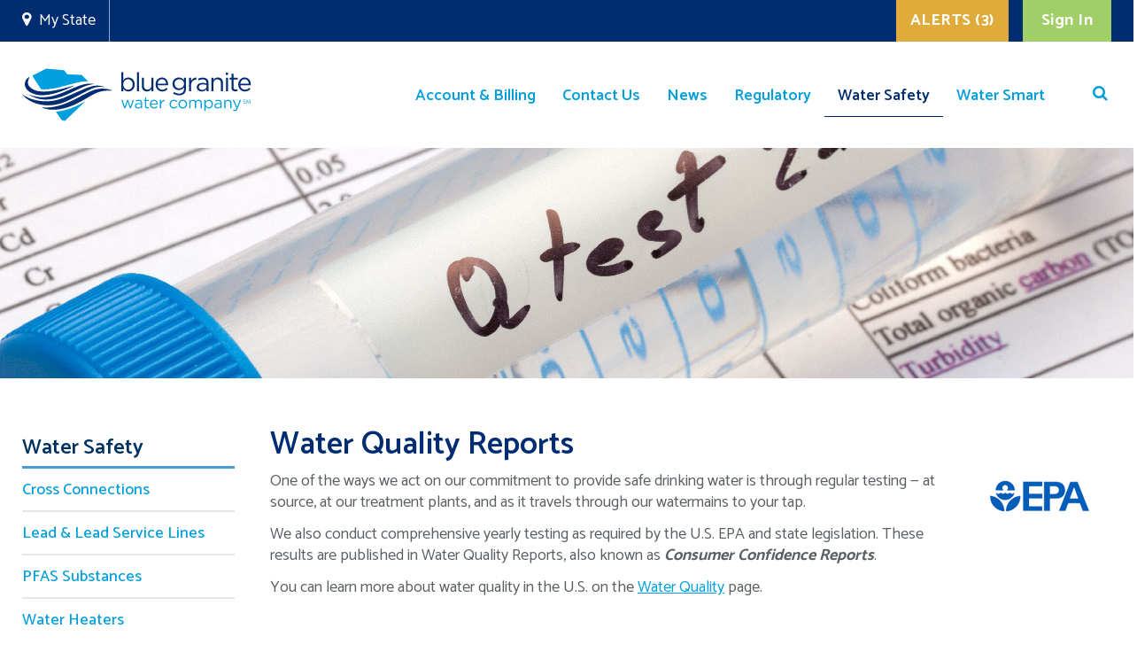

--- FILE ---
content_type: text/html; charset=utf-8
request_url: https://www.myutility.us/bluegranitewater/water-safety/water-quality-reports
body_size: 75170
content:

<!DOCTYPE html>
<!--[if lt IE 7]>      <html class="no-js lt-ie9 lt-ie8 lt-ie7" lang=""> <![endif]-->
<!--[if IE 7]>         <html class="no-js lt-ie9 lt-ie8" lang=""> <![endif]-->
<!--[if IE 8]>         <html class="no-js lt-ie9" lang=""> <![endif]-->
<!--[if gt IE 8]><!-->
<html class="no-js" lang="en-US">
<!--<![endif]-->

<head id="Head1"><meta charset="utf-8" /><meta http-equiv="X-UA-Compatible" content="IE=edge,chrome=1" /><title>
	Water Safety | Water Quality Reports
</title><meta name="description" content="Find U.S. EPA mandated and certified yearly water quality reports for your community water system. View and download." /><meta name="viewport" content="width=device-width, initial-scale=1" />
<!--    <meta http-equiv="Content-Security-Policy" content="default-src https: &#39;unsafe-eval&#39; &#39;unsafe-inline&#39;; object-src &#39;none&#39;; script-src &#39;unsafe-inline&#39; &#39;unsafe-eval&#39;; style-src &#39;unsafe-inline&#39;;" /> -->
<!-- <meta http-equiv="Content-Security-Policy" content="default-src &#39;none&#39;; img-src &#39;self&#39;; script-src &#39;self&#39; *.jquery.com *.googleapis.com ajax.aspnetcdn.com *.googletagmanager.com;  style-src &#39;self&#39; " /> -->
<link rel="icon" type="image/x-icon" href="/favicon.ico" /><link rel="apple-touch-icon" href="/favicon.ico" /><link href="https://fonts.googleapis.com/css2?family=Catamaran:wght@400;500;600;700&amp;family=Kalam:wght@300;400;700&amp;family=Open+Sans:wght@600&amp;display=swap" rel="stylesheet" />

        <script src="https://code.jquery.com/jquery-3.5.1.min.js" integrity="sha256-9/aliU8dGd2tb6OSsuzixeV4y/faTqgFtohetphbbj0=" crossorigin="anonymous"></script>
	<script src="/Sitefinity/WebsiteTemplates/js/vendor/modernizr-2.8.3-respond-1.4.2.min.js"></script>
        <script src="/Sitefinity/WebsiteTemplates/js/vendor/bootstrap.min.js"></script>
        <script src="/Sitefinity/WebsiteTemplates/js/plugins.js"></script>
        <script src="/Sitefinity/WebsiteTemplates/js/jquery.mask.min.js"></script>
        <script src="https://ajax.aspnetcdn.com/ajax/jquery.validate/1.19.1/jquery.validate.min.js" integrity="sha256-sPB0F50YUDK0otDnsfNHawYmA5M0pjjUf4TvRJkGFrI=" crossorigin="anonymous"></script>
        <script src="https://ajax.aspnetcdn.com/ajax/jquery.validate/1.19.1/additional-methods.min.js" integrity="sha256-vb+6VObiUIaoRuSusdLRWtXs/ewuz62LgVXg2f1ZXGo=" crossorigin="anonymous"></script>
        <script src="/Sitefinity/WebsiteTemplates/js/main.js?v=123"></script>
        <script src="/Sitefinity/WebsiteTemplates/js/lightbox.min.js"></script>
        <script src="/Sitefinity/WebsiteTemplates/js/IframeLoginHandler.js"></script>
        <link href="/Sitefinity/WebsiteTemplates/js/LoginWidgetUI.css" type="text/css" rel="stylesheet" />
        <script src="/Sitefinity/WebsiteTemplates/js/popup.js"></script>
        <script src="/Sitefinity/WebsiteTemplates/js/banner.js"></script>
        <script src="/Sitefinity/WebsiteTemplates/js/menu-handler.js"></script>
        <link href="/Sitefinity/WebsiteTemplates/css/menu-handler.css" type="text/css" rel="stylesheet" />

        <style>
            #serviceLink {
                background: #ee0000;
                border-color: #ee0000;
            }

                #serviceLink:hover {
                    background: #990000;
                    border-color: #990000;
                }

                .sfsearchBox > legend {display:none;}
        </style>

<!-- Google tag (gtag.js) --> 
<script async src="https://www.googletagmanager.com/gtag/js?id=G-J3EMQSLYTR"></script> 
<script>   
window.dataLayer = window.dataLayer || [];   
function gtag(){dataLayer.push(arguments);}   
gtag('js', new Date());   
gtag('config', 'G-J3EMQSLYTR'); 
</script>

<script type="application/ld+json">
{
"@context" : "https://schema.org",
"@type" : "WebSite",
"name" : "My Utility",
"url" : "https://myutility.us/"
}
</script>

    <!-- Google Tag Manager -->
<script>(function(w,d,s,l,i){w[l]=w[l]||[];w[l].push({'gtm.start':
new Date().getTime(),event:'gtm.js'});var f=d.getElementsByTagName(s)[0],
j=d.createElement(s),dl=l!='dataLayer'?'&l='+l:'';j.async=true;j.src=
'https://www.googletagmanager.com/gtm.js?id='+i+dl;f.parentNode.insertBefore(j,f);
})(window,document,'script','dataLayer','GTM-58FX35G3');</script>
<!-- End Google Tag Manager -->

<script src="/Sitefinity/WebsiteTemplates/js/LoadLoginWidgetUI.js"></script><meta name="Generator" content="Sitefinity 13.3.7634.0 PE" /><link rel="canonical" href="https://www.myutility.us/bluegranitewater/water-safety/water-quality-reports" /><link href="/Telerik.Web.UI.WebResource.axd?d=PMrIT5dOWaVYIcpFWUE4nByQ9yYIIRbvxtpery50BGAssAm7YoTAPYQVNu5LeSb04MJ0FeI6xyLCE4vzTf2KNrXYjF5oKDg26pt8UfaIVEzaIvY-ueke1ekVcI1LtKmx0&amp;t=638841048724991631&amp;compress=0&amp;_TSM_CombinedScripts_=%3b%3bTelerik.Sitefinity.Resources%2c+Version%3d13.3.7634.0%2c+Culture%3dneutral%2c+PublicKeyToken%3db28c218413bdf563%3aen%3aa2b6f3e7-ef23-453e-a071-68079c250ca7%3a7a90d6a" type="text/css" rel="stylesheet" /><link href="/Sitefinity/WebsiteTemplates/Utilities-Templates/App_Themes/Utilities-Basic/global/main.css?v=638975473710000000" type="text/css" rel="stylesheet" /><link href="/Sitefinity/WebsiteTemplates/Utilities-Templates/App_Themes/Utilities-Basic/global/theme.css?v=638975497680000000" type="text/css" rel="stylesheet" /><link href="/Sitefinity/WebsiteTemplates/Utilities-Templates/App_Themes/Utilities-Basic/global/font-awesome.min.css?v=637931648460000000" type="text/css" rel="stylesheet" /><link href="/Sitefinity/WebsiteTemplates/Utilities-Templates/App_Themes/Utilities-Basic/global/custom-form.css?v=639004902180000000" type="text/css" rel="stylesheet" /><link href="/Sitefinity/WebsiteTemplates/Utilities-Templates/App_Themes/Utilities-Basic/global/lightbox.css?v=637883252280000000" type="text/css" rel="stylesheet" /><link href="/Sitefinity/WebsiteTemplates/Utilities-Templates/App_Themes/Utilities-Basic/global/updates.css?v=638979657670000000" type="text/css" rel="stylesheet" /><link href="/Sitefinity/WebsiteTemplates/Utilities-Templates/App_Themes/Utilities-Basic/global/updatesv2.css?v=638965908090000000" type="text/css" rel="stylesheet" /><style type="text/css" media="all">iframe {
	max-width:100%;
 
}</style><meta name="keywords" content="water, drinking, quality, report, consumer, confidence, test, testing, sampling, contaminants, contamination, regulatory, EPA, utility, utilities, safety" /></head>
<body id="myUtilityBody" class="main-body">
<!-- Google Tag Manager (noscript) -->
<noscript><iframe src="https://www.googletagmanager.com/ns.html?id=GTM-58FX35G3"
height="0" width="0" style="display:none;visibility:hidden"></iframe></noscript>
<!-- End Google Tag Manager (noscript) -->

    <!--[if lt IE 8]>
            <p class="browserupgrade">You are using an <strong>outdated</strong> browser. Please <a href="http://browsehappy.com/">upgrade your browser</a> to improve your experience.</p>
        <![endif]-->
    <form method="post" action="./water-quality-reports" id="form1">
<div class="aspNetHidden">
<input type="hidden" name="ctl12_TSSM" id="ctl12_TSSM" value="" />
<input type="hidden" name="__EVENTTARGET" id="__EVENTTARGET" value="" />
<input type="hidden" name="__EVENTARGUMENT" id="__EVENTARGUMENT" value="" />
<input type="hidden" name="__LASTFOCUS" id="__LASTFOCUS" value="" />
<input type="hidden" name="__VIEWSTATE" id="__VIEWSTATE" value="oWmFnRd3zKEDLHfJnB7qKm7XvqCX0aMzxFcRMWHT9wi6hcbVYWzh5+bWDLFSsfOmMya2QdMD6h45TyEyuzKksrt4xf9p0zTsoOL/wKVFW+A+RkG06pnzi1vT5xnPx2ldEJSVdKfuoMNp1nZ/sdfe10CqHDcrvLZk23dqJhshkBEmwifmmuLdkQQRg8gSeJRo+4M+FIsPMwjUoSr/cZi5ksZ4q1NolV2MfqRjdGYJpeVT1UGlBeqc2DZR8kWb79fzNyTvGLgLUpoFeeMyGrAI1xszioG6h+T6Y693WxEPQiEtAi2oZvbw9BVe2lHFDYaw+NqoYF8asO1dau+pNUS9/hRIomd3z9MJWWKEWe9nncBr9KFW1xZbPq+agw+3jsYIsYQVG6r1cj/Ho80E57B0q6qykunWmlozebyEOxozkiAz53mJxyOb8sFnvkp5W9K4IDeHF5SjzNOLmxniNlEqcRrJ0E2Bzaq8A2tTQLKmnIWyUENSrVIz9vPTnYxEkvt7qasZZgSiwWHzIyKvT0DaE4Y1i/2txkdiZfj9ao6+ddxgRBOiEQ+sOrdwIgmCTbXWC4if8D2w/KvKalchmIwFukwozgnLdGpVS64e8O9UIKi4h2oXgmzuCS0FKYkYkyNLnXg7RCOcpycga41iuJ0uaIc9DVBNIFB2bRmFGThW5DD/s1BaPdBnXbRWi5l1f76EmGWv5lT31ONChpZ0cZKrwDP0T5OE2kzKZC2ydKhKPMqsg45l8E9TOIdtGoynEI/I8o8ihjXDwT/nOxC6daqeksUb/mpv9zebAyf2mRZu3gyeMS7QEdIjcHA3y5/+1qaA8Xc1ghU8mlg27uqSGhogLRNWAN+2E6R++HKvklgYdrEGc9zNJe3xhBRiZEcQN65OZc+4TiPOTkM5xKisLKiZ1zvhrl3Uh2Y+r/hkcGlHoxVlzwMbJFzj+CPrfUj4guNqIU79ksaSVzIXnfpyBaqjfIY6j+V1104e3bSIle8T4R+XaI9DWoU34tRIpHo7XaGDD1J1+kyrQY3bn4lowapRaGGlWBMmd0B+Bu+HzGf9L5VvI9SeJ2/9TBpxPkUWPAYRxxRPwURYU3JdAeUXbeTMTvqq3MXDRRRU76Hkv3V2Rn0SujdV3sj04W598nixe8elR34j2F5FBw+pcqLENUZBtIB8oTU2MXyr/kN/tMP10d1rq1GG6NIwUDexUMzJ/8SmP/PPHZtmu7Lpi6oL86uZfH4+BGzxFfkRCqpu3/K8NuEVPZijjtCFrjUqNQYTpXP3v5sdlWL9Mo5evICb+PK227JEekNIUQ9P6OmHoIEJMS8I/VVFhrtMlAkiGM5/c5MCs9EaRgpj0Blzm2Df2/[base64]/6oDlJ++LVk7nHE8rTjmzbuObwQHIXZAIKdHfwhyOSqAVqUEvdEMVVo8esvg/FWlMsF/KFKcXrxnOStp4guC0yFpVAXzWXsE1iV7yitiIS14yw8yWgsFrOe5zrtQ3ADi/NmSVAZd8aSJ1LXclm3Ln1SlifhxiyXqqyVRiNcJbLz/iDOcsG1G1ursQOb+aDybgBb4FIrbAhxaZ21lb3uKSVDeGxG4qaEZ9GvoyBlmbe2ILNC3HvGiUpKQMUOz3GtDi5LHppv5RT7yDcyd+ac1y4S9kEoIyAHXGHxu3Um3r7PvBFCs88KgAztu5QVB/A0Cg7w5UtvQI6DZo5eQa5sf1aPr8zJf34vRDBf/nlCz/ay6cV+31kC/yGRxR86alMTRPGREWaAQ+0TiC9SPm6uh8s5gdYC2zZ9IhweIrz+9Fk703PnZkkefuP5Yb8VTx3CFQAUdLlus5CiqjHWC4NO5Svk1iAonNLGBbAOGnWx+5/ltnFd3NJLyIXhFqjmX9k/RvMxIEhZYbmTjy0jbfqXhDp0lnxCPL02bT+WXfdSuXsQHSp0m+KZEPBJnjxD5MslAbB877l21+XJVAqdmsSPL2KSoyI7OGgeiKYO4nPd47mmzvXDNmGdozeV8eNA8rpCvBg3mJ7NsTknnT2VfUDtuHrY/jwqoyQeaYq9C9XKF/8GsXLedMta8LAIcCbvua3ezGC2EX12ajAvzQI4/HsVL5RQMwtGwPsJylK6z/dKhgN9iZZTe1MDOG6xzHa80oz+/RDujERMHkkmxjs2mvN7WOvecnuCsGiHZifvKbFmZzYSliAS9NJI9KuhH3mREk1IrzE4m3Vx5WNRx6UcN/kbi/bT1kyxliU0adsYck+70QAJRdOBnQeoHQxXoW9kaFq0HwRLYAX8W+uQqVqCmgbn9/sIxI24U/AGT7n9qit/Tx74FvKMI9RBRt/Q3XfH40+oCIGFKXd2WQInh412s7rXAPFcfbtRGrY72a+QViJT6vqP7HkFAX32haO7EdnzBxQgU8KmyySlIDOPNbjdmUHuNrBIjUyuvvZxZ152ztcSIBQIva04HMQ2ukFSd3j2LCMNbKP3SE9ckmuY0U/7VM48JhfjlvoMIgJSrvNy6n1banUy7tEFuL5e1mRXMDkaZ2EzbDJ+avIFeqzXAph0TN/Z0+2HEiwI5VZrdcaTzgEE/S3TL8LBEAfU4jWx59Zpg8Islua1J0ee59LswGT6/YfgAk3LZl7652tvWT22+pMbFkSwdDalcgvD4ME3uQhSnVAfQ0O/sfULsB3iRgQLvDar1i7LO08nzR8jCJBmI+NZf0XreBsbqnNRBCd73V3/LJofYPcuosiJf4shNo0zzNcVOVYMMKIHyDUDFfZsIJLH3gbDaYF+/3PTn3gFk3PtntPSu/[base64]/EwPCTkKj+22C+MarDwDZV71wJGacrpE1Wlf0I3APWxvnXEzAWK6DlPfVgQOYmGldKJ4epWDZ+wurRkFWt9NHehBC0pvhMvzGxrjAvO2wAt2eQtbgnIbd9LmdSjs5Rtkk/CZgd+UkvSYEOKmrQJo+6W7VsBawXVF5xHO6AU/hYH/G4D1Ema7322a4nqyLfQZ0OnSkdd3D/4iX6Nl0kLB5zRnS/raAfdY7VYrVr/l58gxf/V4BZx8yiOqCqjox6+sAkWcgEuTjZ+dLwwXFpIAsDHZnMn0jwdwelgKtSySXWJI14Er9OzajAj+yVRzNpqOswJShv3f2ISjwbpG4CKsNF80IxEjSNZcDURiYqebeDObf4nxnHJsLDDdt0KmbYQG226MrCxST4BlWTG6asDMS8/gLD4pFaI0lBUZCiWGw06u/QJa+DNeAFnAHl0DlxDKHWadLiplR1r06UNaShhQ46/jGkQXab0f1bzTWDtiBktjBta11FIWKiMmyC8SKGAfC5Y1sqYq9kG3COSfZVnh/oBmGQmVqQDV2FTTG14H/Wsz2+HivE2RsCj+q2XqtvnesjDQzVrnIUmvgtaHWH1oNUmvM/ur8j+SF4thuYU+kDnKy/3XmqEulIjE55RsMWmhM9yhSbn8YjHXIrdfluB36L3IvQl6n7R/2I9NiEMWjczjtLP5W3u81bgnKGj6+Qm3TnoJ40VVqA2fsLQ8FtfYTYCui6Z9GRtbp7Lhf/aNIpurqFeh98BqKkswA+v0YzC7/5xEvgB6e7K5OL9gc13Dw1AhgqUN+1A2LN2/5vInllPnYih8zJUqRmIZJehMxFvmBrqkHVVJM+6FNnAMAgK+URNkxnmQjJAHi+MLertAtxwHgCupiY439FcxszDB5i2vAihhJSAlmP7oJbzHSz0uciRX0GQ0Rdfs0RloequVKr59qAhUlj8OPZf1JHjwFCplc0BHpO71Og2NQoci2hQhHjJ9sZvjcLLA9X2veX/GMVejBvwlu4ZGeSi+q9det9HRnwtWTkLDaZSR5y6neoeQD/yFmSe+yQxGSw4vMplTMDMn3PourLcQcKzbMR5ypbBk2EfjI8aU0+Irbd17E99xZrXmgoearDVQfaIRlOVoCDDPjgYGNl2uLO5dsrqg/3+p/qgWpHyG6tPyR6W/3zrGz+6WYknLXRmlZ0cKcGG2HdeH/lcLc4BNmwnDJEEB6PMKLyCJgaerfiW2khtVMrSC8IoSxEJcFGF5J8Qxq/kHMgo0LJW79jcy04q5oFXY/O7VsS6m05OM+ne74ncAS6iCVgzy8yvyjtl7sKXYJ0FHznR5HMrvukY2nadvzawWRAQwr6j89hVp464CWiRNdR60XN3bIErU5Fb8B6Bww7T8P2nifcGumtgfgLOzDr1JtY553wakGj4/LxP1OPTIeDYSF9ijpwwoX8eoHIKWsgcZ7svDsUduXONwsPFzbyCCxyYbXrdAmI8kaPmjmo/ofKGNrsq2Nd47sfuycnFpJaB++WPacQotLDCx44VMbOnCHHbQI7rM59zThcq6FddvmFRqnA5UYwibLlMMeGa5XgryODc5Ev/WpI+BjCn7/TuIpOgny5sQqf/OFK16NINSD9IDWr9/PfGjGuehIbkX/WHDEAptoqAMk9OVgzhEe7fx37yCX8nQcnJTvY2rPupJfSqeGp/xKptd2dtH9p32UUrZvEuVz/wmiy7i16zHwHD/hTCqyPN9GuE9LTQNalogxK+kKJc25Fe/TVVRIBqXHjC0nON5Ivt05voOuOdkf0NM3v/WKMl7fuV7yYugTcM0zuEYfrbxzs08I9UrK1vPhBZoKrueKGEgVNWAtgu4HO3wF9vY2PyV5BPx7Y7UB8ATcW9V/[base64]/RBzuOuSPsRE/bRIVWyMFoUOQLXFUU5TQXQbFw6J4vkBvr2PhXKSqS1Omwzbr8D5K6ps/7t0TS4m/+KcgJtTVmmYpq/REVIzSzy0J1NhuxQCQ29/1nVrCvs4FYWCFD5A+MroU2xxorWz4zWHoMAVqBRMbrzGbVAVYyS1xOQ6i2POt2HBU6knLKdAyipIiQMKzJJgKxOUnCqTIjoZQ52wN8nqVJX+q8t37hXVK+WJg2VLT48I5CQQqX/EV589UNK57OObyFfCRlvDdpIVWrmBVEXS3e4+gRQDnIjtwkPeXZmrmnaAWd/rV9cAcbFpmwTB/mUrW0WKNw7xIu5T8eS5uNeVYq86o31ZNL9m4v6LE7/4MYYsDbw1XRrox/UuvFCsWtf2Ey+AnMObs85zdMHSkJOXHtsVVkX/VitRni8di+QtklWmCsYrF7DmvTTstQ6ZqubAJ9uehpnYoHDBe1XOw5DjEYtaXQ4BHXgvwn+Kkptv3k2pdLN4lN7JgM5fZM4FowuNThhOd4ysqIC2oQaGNpuOHW3B/IXfmq5TNiwbylwxh8zsJeEZAeIyz8kLVLbAEjbdh+T/[base64]/j32gLK8SuXY5kuCbY5rfx6wQe3chp4e+hAAwwLAynXdgGxUrKDF3TUyHYOs/kAeVUHVCO/cjThru/nRfDe1Or1ghEvVExlUyRN0n/Gp6R8LN8rb8JsoB4I+HNTvCxyMiqMdxTQx7SxYwhOQ51PhK03lqPQwpwuNGpDxRAlEXIujcmF2BbRWG+Ja4viB/V5aaGK0O6IMFw8PkmYIkMJKWz2vZCseY1psfwTJn5s6vrRIPWdEUBmQ6sggZm2PkRkl7TVvLkOiVeAmCUNk+6/ffCAgeKUzWDaJo/wGnqi7CquA3dLATrm3+V4CqVSY2Fvro0hQeYP3KVhBxSCsIsCkmurILXlAuJo7tvZsXE3KRx9bZbKEZJ1fCFua09+1G5wxyuszsYHhCTFBGx/[base64]/tJYPr8BmUj93JzbkoXxXQo8NZik43KKpX4rEQLhg838RTXYIyX0IinxdnONFFZYaKKmLRIJbVm3QuCBIGbYzWsGAbDzCrJ0AzOk+ZjzXWPmKiU+fdgH5dZ0of8d6yuoVVmAfBj115pl1aSnvx/zEVZn4fcJ1eIN0B7ZOe4kIXAZUcrVo+wGIWuQGBqp+1BxGDtD9M3646Q6d3McpIcII6krL3ZjHi58hjaSAbHMEIahPK1YL3ELpruW0jLc2kKkpP4AYuEQdMFOKy2oIyPiqtjeqOt0Ot0Q0H3gOCvKu1O/xl+rw2OmaNGCN6EP41qlLzAcleP/WRNfDihwftvykq8WuiBU0DbYhKzKNsMZaonO1LmkMZWUE3VfkUyoc/YEMeHlUE5xXO5tU8Gy+yfN/CNaP+OPbKz+eV0fg042zhXTGV8p5bVFEWH8UqPIEp6cIOhHTKD9jSxZyAaj86GqSsmnnmJw1IHjbgcQOymVjxcEv5fNIsAeeTS2W7X+NYPvD4k4uu/uXCkVN3uRxSD19DEXAI86ZvB0weDhAT8wGYVTKbzgPJ0Tp0gNBUDO7jfH/fh6E/MWFeLaJEM4xjdc1JFd2+/2dRlfARGHBHO121EU2x2k2bchUDewI6FAXFY+BCGBV1YMbzXSfAucWRTozbnPJhRxOqYxJj6R09n4gBm+mkaHo/Ib5naFrmLKHBSLPmigSSifVsKQUi4hUew73zLnxVq7IBghfbWJp2lbAi7IbM1JqPBqFQ/+klVxO0VamUKUl48Y+BoOlgDcMD2Qx1gvLnnatQde1UkMBEjuOsiPksKcHhw5vzw4hSDjNzxBPScUyL2yX2uWZn6MC2JUEaVxDXp8wmx+l2F58PYXpJ6tVtcBzvvZ3m1ecxN8M8e10z2P33dl9EMr86gtTqIPRBaiiS/b5vG11nxFgTXDCz04PAVDD9pg2LQ7z4sXvVFUG8B68FoF8aiSGzyRo+8561o7SyCwXdHu+mZH3zqcSW0c4rsJ+pYWfp+Y5VT//o4XEWop16OaHTd3AKXRohDC5vB9PUIZGb89Iz3TeZOyWllQkHAhVWZDZuua9j2mez4GNyzglWcN9i6SZMFx4CGxHzZIL3ArE5T9LCC/SuyUqP2qD8vUB1dQ9nAiS8P7TG4zK/wPJFEv8bC7eg2aUeI3aCGeKl0E1nq3pAXLWnA2+dU8KXCC/re42NNSPe6dtvZ3S1tVTMoM6IjQUoUOsWaiQmc/i/IJVijjMz0kTtbdtrGe3grX8+xjnEzSWiq1oWZTXMBlS57vy7Xlz+C9CAfiifCN/ts9/MsOGfYBXyUNW+pUpI6P/fkIT0gmJmxK+ojuDfI2wjLrQ+tZVaNDJ1rb09+DiNVMLMShzaeIU/aKhwV1A0rELfCI7pX5LL/NrolNQyBXaLF9zMyzL+mFBE48BPlXAnD/ilC807GuAywUWXmju5MraMJfVP7Kzo8/OVryRfb5s1pBSlhOM2C5SdrwqI8Dt1FAf5G3lMGFZCGpBbjE//sbGB5NYysbvT+3wM7HdBPuG8q0Wl8jJ6QbTLYWKL0aU0DmJIx3ZKor9sRK/sdRtjruPNXfxQW+BrNrr/7l12kn2g6hLaqHk2iXJINHLXTyPpEfxVn89JosXMaSh89V1CU+z+BCgbNT48F0L8XyL0NiVGHtQRaBU0qHF8kzEZDG1SJbaOAEhqZAHvrpDfS7vHu9W+jn4exq3I/3qrhZGg9Up2It0PxrRrD9v7zYu+1BC1R2lkivARzSLQjO3r/01Y/OYurx/dbN8zIm26g7TKkZ9wFOhLEfY1Qz/zGmLdG7BCC7WbK3xAMWPw1lKEciuvf4Y6k/wzhiLrlwW1Twmpb5J+3HSpBKrpbys9AT9OOlO3KyhqmrqwlT7lEkPd53SykGw2o57gsuPVi7F/jMbSJga4Dsd/HEjk/Njv/rYJPd3aV+fzH3y7rOz5qLMklQEnrmkJ31ehXmSAdxxMe2dnVRxa6ToYWqXpPjJrymDrhLeZF20pg2QnR7H8oSGVpNjKsZvcBV14/TjJhCgsFyKCe8oxYtKHkW4dIt1V1bd7dlq+V5N9/vOjV/LBlZrGWHUO9QMA4eCMbXYkBFrIcfbSGpUfepcH1WwEToYXrY7Bi6F0v+OlnnKp4Ju2qefEjvmxeVxQlGLiSYiOClFMbeJKEnzCOhLUHYLw1aSrytcAnfiPvtvCDBc3WGTeJlnHywYHN+NtYghfYB4FRXY4ap6RiI9JP9MZp5DHBQIJL7nWO7o/e+4CEUJ97vuCdbhptCcW6Yqs/H0lJ3tc1TB3PMsrxgkokdnKwsZQmWDxVViO6ddxc/jXGnUllkcZ1jXqgN1VTFTcXA3SezpjM096FZWCxsT8s0ZQgrVOWI6LVJa5rb+mI/fPxyWfJQIru0c4iOCMp+2IDZEU6emLADAwiGbQTtZMpl5iOoWDG3zgiRjL2KHsc2zGLXziTEdmtcRV5rpW1zu5PMyyGygxH7n8jrplxE6dwTId1VARUQ6R6EahGYM3eYPK/KnkRdBqot40QEutz+eaHZpOVFFnR771325xJjsOplebdCDkWfC9fDKSr/sg75KKNu3eEwYhHou11jOlxVybO72RoArlCqhhUUTvZvgHMPID4/Fy5KTpu2uP1VawcX73vSkdNmfMaS0QXiLkAjDiFgVYRvmgpZ1eMQFT/8V4Ju/qONK5AVdGoIypXmV519KRXLmwlEgMSznrOrMXIjitbsqacU94H0IUcghj8QNGCvtunXf8zDCgqqvy6JMundWSJ5Mvn3o+xvyO3vV73JwudX/CBgSbyv31y8lgDX1Ib5ew9oYsoO92OlADsds3oSMIc3puhXQ5ZrRe2En8SrdWzMW0inbLh4LIu1f7GfKoOYotG6P7YQCkTeyGJil0zSjwE3Xl4rR5doYLo/gZiGO3Gqfa/R+ELQdjbG9JSTZ3z9ZGdfE8QF8UD4IfcPqTWMtmH4hpaLFK5RlLLsCts4ScbPcUaIWainBBGIPzNAf9phFq3pXxHGViQ1BafTepqPemTlLjalknCvEu2Hab6Bm2xInMfaTy+Jg+L9j8YWa6WLTLtdUbJsGKIbkKRS4eb0S+2NGQv2w7CouNVuUcfPWhdQF/GqM4uUVd/IgbsQJufa+pc4Mp1HC71qx1kcXr66SAiYqRvUi0HJGpEvEMSMApHM+nHRTkgSDot+uDqEMyC2vaMLFXPy41GDgagKz3PxczXz6IC1PiMDYcHyvs5IfejMH/D2RHuABTCzQCxx5Q1pEFLDX/ensLwk9TkSmL0O/VFEWeEALYGhDJjoBntaCT1+mizLN2rJMKSEFZPcW/55vghnqsDOQg98bulcGkwUKdMuiZnesoqTM2dmUqkHYRgRCV9BV9mc8t3wv0vQZrpDCIzsIFwXC40IFU9AOBcVcsyZFdGyeiJS5OI0k15fHSjxbttaLgZ3fImKB7vlikjLeGkq8cmFMpehLju5n4clbqS0XonN3u/HlxF8crB0YfM9K4DtJ24ks+sDCuY4v6KLcXRFTfHWQwKE9MVYOSLeTYvrxnKKJxskJ4SDSHvZLgbAc4AoLSK/OXB2fVD1J28L8cNuoLRSXeV2kBD6k3rZE6NFlUtFCnQf/CDP9gV2oVot5511i2tZroOgf+YSHmAHLH8Ps0duuiIsys6oxVtiFKSn2uVENIsJg4In8HUJnwiwrkdMYqmnyE0WX0jDWKrFNWe2/38uZX3T1YyErXbjL0bcRXme6ccEaYE2+u8CRrLE8TKV2wKTFPCA5orCvffQjRkn6VYIvA9CRwtJ4aDrchIbTgGAr/r9e0916Z+J+bdo1QEElY/uk2WOlCRMrwYzeyokAXj/2EQ9jU5dv2/PfqF1MGb2UEa/CwV78ZFYD5Ks9XPQEg9gKyr+6RBFeTmi1zE8BYTvepCmr94qZ5RO3d9uhotJd//9n/tC+afZH3g9iDh4pfZHiYZN+kQgVeifUdfSmgAjE/Nw4O2xootksK33Io2cMDOclxRsPs53R3SpFJA765ceDk/[base64]/DLrGsEMPyBzn4VYJwYRt4y4E/W+DoSQDjvnZRJ/ovofdtM8f/fdsQHqFrtKjqrccXdmk8LOTzIscjHEeOPz7VvhWE+TJhzrkMpN80y57MtfzyU0o1w7S4xcxe/km9AOia2Pyy48AUtxI/2vArWCpEqBY8T2+CXE8KzwvxjSyn/bU+iQG7Y8fDCFKhxG0mgyrPIN2UpKmS7mkQpCPVmc5Ed1HPqK4iV0WsbbKU2tbeeaxB+TZ6pYUfElQj+QHlf6Uu480Vhi00i6JEQKDNwsPTFCLWXDUN1/UK/Adobfhc3erXXCeozzy+oSCP3n5wMh7kaErWNVeCBq8f0Gi8tstNQoG6HQZWuYkWLQSl+rfJLPF335n6QHNy4vhka350Ldbjwgx7p9veyu9rddtZAVBWM4hLHaxTFfHzLpUiVNurvJWIH0Pp/+bKpZCTl032XvyywTh+7XMqcHMPFOpikOVF5XE5dt+p17DliPJZQIXch6QDLLXV0DR3dEcUfDSlLeEfhQ4ztHOEUDLRZI1LVaCyKKXMZ98dK38cBfvgqlwnPDe1TyWmEBStuROLe9+KjkPC3AeXAY1FNSIexuzMPL/I7QbGK6PkJuYoGYJrDZdilNs2EKIfWhuM3d7F/7/K7h9u0KZhH6Vnj5PgOcNgyxtziA8HjuP/F/Si+YPczILS1eel1QYsYzPtcWb/ADsuT2nEq/wcaItOwCJCp+3RWFReTkk93Jad1ay7X8LoaRJfMm6SmkVwXj7X1ZRWpBRXMKzdPPHPxPBwZNJE9mfvHq42k+pa1yc551Lw+25+Bbmm57Vrtoeo/+ZGxBQxMT9l5CJ/EKkq2eD1OTR2RY5D1O5XUIbgUqduudDWuBCbH4Zgua4jLXAka+ej8vrnf00dzGP3/9MIo5oPvXuuD8cWWWNBFcCsAw1fohVbDoC7N4fJa0SaCBiTM7XMgFVybuW+usw4TD7pHCHlIE438JrbOnMJuUsUy2EeLSuNDs/bF+fUXEaVEHcnL5w3w8nu8UZXi1fXEv1xLxUqGQF1XaO2d/Vxvonrj359Bk32JYQiIHwsCWZ6Dn4agZLpqaIk2BA5B188RvBgRAkU8WOeiOLgUpT6l+kcCl4SwsHVB/XfsHwTIBtp+FCQnqHNSROfrLIGUSDH+feo44BVFB/[base64]/JedHEjjCddtjF+VPkatJ7kRwZINXqQpm3HZYcrx3oApmc8vOz93pLbEfcAq8/JhGuUJbhe4kcgvRZuIAhd/J6JVi4kSJjpkaOFUewD1LJ7rzPUO4irrnodvRPouj3PrM/9TiyxOns8zIeELjEHWbMBfoEa4wn6Ytj2ncQIX4I8rlRksAl9wZzME2boza2G7pZ9YwtDlrNHDg0sYYLineE1nGHB8oPObmTTI4iSDSGldo27v22xoV+qPz5lh27SmsqL2AQqwbggc5JoEvZjucqu8QR05NISKzjo49NDZ5atG/4a3JQdEK5dBD8NypoEs8LJDQQ4B/fFRaBIk3wIEcyyj2sEYUPiS1XaFzIpqGvMsrmdHfF+EQeoluPzSa4+Z1Sg9EgfAO6nUedZ6IJDeB3MNrgXIn8JHO9xyyzeFfwsnQR3ztQ8ayi0LyPNq15uSbPpZ2ROY/AHwpiEz6tKW8YZX/H43SzI4vPM6BROqAgnuppVfWFG75BEDA3KVLGq3AQILGymrCvM3ZA0Kkt+NfCt0GBrBa+Tofog8qRuTPYQ1n8/JHGQ9vWqNiAgfBoJ0UCv4PI+QTfyKGfGhZOyDz57UcH/3+Mh3jxwKNPbq7PLyp4cKRPDLzAgzJz+p86hDe2f/SDZAvOLpRVNKcLF69bxRZNStdGVmx4aw3mbFbgOHKNFJuv//3fvwWdCogv8gb4ajmhMqXCu4fv4uuGWh8M/2sgXSknVgqVsWiFW9Ebvg4iVL+/4UpchwB9mA7rddeUHDWTb7rttXst1Moqr7pa6tV0O1zFhMpwxdzjYlJq4u3dJvvCbu9rEMrlAa/e0zWaKer9xr/z0MOuQSewR4WoIR3HthPdJeg85rn2MRb8GlVZnnjfR7i/Jq152mO9HVRRtvhQg2SVWbSVX+1YkAFPxJFsw5rDwnbF2gWQoqB2UUMYUOfSetPdaDjMSPq/EEUJ95Wpbekgn1vJ6uRyZTzJjESOjInLNFFJXLH9+4gy3Aktf4nbA4IrOTJ2Hhybxx/iFEgMRbwnExy1zHjLkKP3sHwBoP1oSkwwfCbwaXtQa9E4aZvwMPQIuI8TwtN1+fhh61HVSIMnxcNmeUrGHdxoP2/UIU2E9qntVz7ENsQ8siCIsO8aiiddpGJjhiYVEpIRbxrNtu+UXWBrEdOWbjyZBHACMUx4Ujn/gIO2L8j4LTCPrRJKqk21wca3jA0d6NWBEInfYydD6ye2K5JwTr/LcNyn/7mekLKDoGdu/Qj1GRlEVxC3jzpiPS02Z9h8Ia+q5LnFRzBvpQjJe5DhAYTCYwLWEany8vdwBpb8en9EUwNtrUaJud0vmBIIQF7uyLHhhRZdgwzbuX2mh3CijuTZQZZeoaiO2P7I1/Icc49aDuuYDWOCXHOzYSMDC5g0D3sE4bfTVByVN4rWK+JXzNnXk2GueIReYRAUIWZ0toeDlRA9iLOCCvW/9N2685/LqexNf5BFk+vkDE1fswOr0GP3zT9ElzFTlhdBLYrB9bPskvwrzJln30u23kEMfGmPOYO+Uvb87VMfg45fbHHmRkIoYzJ+mpg6PVTSou+dyowmt5xp0fulQDTfj73Hl1I9vBm/WDmxqq869hTsKqGLDJQumTjbKQUNhM20/w6W6pnb06FrPf2MCPj2EK4/DEQWAhh5DSRj8UPt7uZhWEFB8vp4CSM09zb7hk30V3w6SgWNrZxHkkJVQVO6rU5WB6RQkNVX6tP9+sDaxZlkmm+q/fJo5hs+KRZveLDGtA/Z6xwFxt36FPZGAvsMQJNhvOz29XyJhLa2HJZnm/+x4c73ELN+9qXpEOQQblxqzY41wrVFzke03/zmTtrAqZf+IGs+w7lbnYD9EtHXH2AXjEu65LuIanWamGscvqunIB0NcRiytAWa+50e7/ZYgSkXhINLHq4g9dRUb3UHNbRfw64D+OQvhxYZn07+sYi954eil1f15vTvrZqAO+lv3QfXq8Y58qZGmaViOm0/ZAMGwxBwOC/+19I9VWqab5G8xMykCqlUzoXKZck+S1EjwUybhq1vitfifRiy1DuOFX0YZLjTZOk48eMF3rIL6KZNMyvPABpPiH29RHq27olR5gg2TZPeBjDartcKq98/PeZ0Ra7JVtASPSPxp8KGW9vM8tIarN1aTlTVoBYKpDxO4c+tB8Nqxw5VlCLQk+vhUjs89ySheyrastE9aWsz/t8IqBbmfDHgD5KkQL+y369fy0xz4nkNj+dWjgUsI4B8ZZjOjq41HDKIx/ZIDCsmWy76/HhLtDWMF/Ux8AlLiBJvMsuvoA+4NUq27zF0rHeSPEtlwmk5WtaV6zclUMmXyRW6qU94IHkVxPnNA6J7s1EqWJNUMRg+FN35shI5FIV/gpM3XK29kN5CMRhai9DGkkZm/pXIyueMNATrRoyO9xDeeNmQpA8U4LR1XdTVBd735UvKm1Ub2fSPUIMrA6iCoF3iLsliY8jJ0hUGne+z4O0aGh6pEAU1O5MhSAqo3dVA+AWLOOt5voz5xHW055YF4hSHsawxC2LYL3GPVKWUEE2eYwbcwGJHEzMa2owa9JcofAU7/EL1c0kGDEer5BGdhD5Daev8rL9Tlcy9O8EY+RftP4zXL0nQFcJLLZ9dbwX0nndzuv/PC0cpuEkcxdl0yndzggPCQ1T2Zo0U7kvY1eDhSpXQxNSiaubtHYiNDCNqOMYtirUf3JbLmeQ3/qB8R+JclYEA6HGz1TxoB4hkdNStC4uz9mdknuKZzqme6JQlZr3rWyLYihrGsag+GrNV2vJ0skUWT74ZQcatrTR17NUz91Um+gsaR8aaKuaaJJh56WsrEfQVPKa6qEt2sb+95EzvuD98+Fl8IcFvik/bAdH/7N5L7p9hT8UycPj0OUebQzeNPdjQTqkBVnZtpJNYKXE/QEIgtthFQouWFCVBweuFwlK/X19LD7CO8m2+qZbr9507kR4yCq528Roj4j5FUdIoCMPd0u5VVwJzIKN42Rl3++cr75ZHKiqyuOw7NvdvY3NcMiz1iNMh2E/[base64]/fdarorGnywLBy/l+ARXJTEOsf8f82c046AyUcKgk6UUWtcpnKL2Q/oATj1oU2RZvimGPx1F1fHY+iy+48JNZlSc4uLanN/v6zJBY1DX9Za1bPFGo35DWNQ9BnzsCebu7OnzgH2xXcQ/OYIaS0j7f2WBBD/gLgMgLi+90q9nmBjB3pFK9nN6+Yh1tzs5zpBVd97EVtCanxPZzcF66Lj6w5cZ+j6xk8W7+LsCnsTNjctpCQtKfG50JEkUwlUn8dQkM2+k8CWJuq38Y+3g00MeQK13h2Zvu6ljTf3OU9AEfx0snimnQW6Qp/F25KyCZuBQfimFdYnFbbpUZzIrD3iD9Pw6EUg/CJgFIzzblby79nrmMeiFFVHqMCeviB+iQ1y7dcLBvBQWsbIG4Xs+jlCAC46zz/YHSS0/370nmSFYGlD0HZK98NlXlC40ZyXH5EYhmbg1kKQHSP3p7bMRI9VlOLR2ouwA+C906nFKIU9nR+7m5Jo9DE6Bjx17navyu4f0+WnPTT+3mhUxJMuJQsM7mILsbrMJ74NxGecBrNDwqKUdkpxNeF+Cab1YgywifABMRAdnVWE0scd+qD1+MNrap/Z3YP3m8A3WKTPzdSuzlYQtShlcv57Tb58g8VFz6fqMmmM/cvwBrqQHraCslLQ1hMQ/a/rVFy0OSIFQ+09MRqhPTL2RTpefVk1KDyzo6Uo55hriCjIQUNuvN2K5u0iAwaj4hkyie6XROXABqiTEv60h9Ok904+4eFXNESccOZHgq/Cv/SrO82XnuWx05avGe5CJXBFQkZX7QQekEfy/RpNZ3RQriotrrvBrcAUXnsUB6mHWw+yVhHypYgklJS03yrQNV3efaTgrnSwJ5FrfXrzIRK8HJG2gwK6HqAbcZ8UQVo3/BexeiTIf4K/EO9JF5Em/[base64]/hXM7M3Rl8qcBV1Ix0i94mRxdKWR7l2ex1YCiLf7CpsY5eYK4J2a1ID0oPW5ti7abTr0/dqWKDjSh2uaCRWmVrZQcWb7GQ2V/kfCYOqoiI0+TqO5xyohqc+RAf0wLkuuUZ1kpDJzZQ07iLwV5EcoHOAq490XUMyQBxQFiTc8j/BoR0hrg0R+75+CYeBIqytVMmq+lnYUVSlN2rsfRROYakwg+uPZ5OM9GEGa4aToOQvKIRRf4CgsNU9fbKyDaSfHeA5QxQ9b+6OtOeNViwhzaZaAwD5tcA84OHBTFAopeZi7/QxnH9o7auF9FOKJCgViVDHLYw81GlM0FkIySQIu214hOnKZELI5Ybmy7wZzjERIQFFLN6QYhPMgdPFVSBpTT0c2AvJ5IgzDH5JIzoelAMRrsUbAoj8JJrNaOgXGaWYHPzYkGz4FuEyedgpGzliLfLXmZezA1VZeGnXGUVwGx6Yw5b4JB88x/wPx6eSZSS6S13vdqSxBimHJk17zsWhn5xEd+wTeArEYSTrzwOEGyQPIYwVBRiVRLEUnhGA3p5CkHO6Mkh3c/SKu5Du1XRAolQNf/EcuO3xKHwbaPm5WFUnrjLeHktUChWMxqBlVkfycaM+G2pw7gFVzYZnUrWvSUYyhXJRP7dJ5QK/k0Lp3nn/+o2ZqhG/KRW5t2W62BDDxgfcfmyhnBkgvGuQBvMNHzP3ahsmVplE6Wy/xx5Ramj1V9nTXWyWSocz9HdhGdcSfZ3Pz8V6Aofu9Vdz6kebIc0vpCEx0YyIZ0ccOhgMug3JOfjrp43eV/DhllTpS1TLG1DPGTz1NR8XUhi5H4p4P7xyOX3/fXQEZ/LXJxz6nAKPlh7cXysGA3UhkZny4JLGH4M/5Lz/uJmmzF9QM2Wp9tJhEJzM3Ah+wrrETFWoy+2oKHmUmi+Cm+qyF2S7iycHStmoiU1PkbSB0r+wmPiGQqUDmWmQ3lB2wZ7EzvXEcsFyxjMd+QKBobwri1HnGnT8WKgE9zG0r7aCVo/af2gn7lVeN1kONIsPKajuZwDdARJ/Dww3bhydl4vyIre2YrFK575rKP8D0MDmMY6Ae1uj1YtQiZ8a6b1d86QDTBrq2AqES5lzwsqAzVN+2xR3KtmRy68KVoxBpWIN2ziuUbt9VXptk/2o+dI8N41RCxKEqhPeTGf7Q5Pd5UR7Ii3z0hFEJRVF93IOIW+GyEogTIKNVp1FaV0SWRMv2eE2zUCjxabfy0K0NWLE4EYzd5xL1Uwm0bdV69EmpuHKp3Gex8oVn/EEe4vn/mpEOA2iBxuI/CUHuHKg32qR8cc38MNjdNgTEnw8aL+/F5TsReLzOieQiZ6Mdx2gWsRaj3EK3gMc8sxkDM58Y2pqjfQ3Isnf43sr96enfMjynTEGCPty4//TVEdg58Dp7KFzbMC36VoUayLtCqcPMOGDcPLNUvcDE24q5sKhwk9PVzAlQ3WaOJ3RIYSu0uMI9do8AvT6hgB8OD/+ecqcOw0dhpRwAy89T2jBZt7VmJo9k1boG+gVLUUA8Z+mPfJcAhDeOk/BsW4w2Zl3Zrz9iydy55ntL7cps8g2BQp1/XCsKm8n8DLGD3OlTHGd7snsKg8Q533mKsmyrLDzqE8p0ngvARU8kGIMZ5hq2xDUeSTM6um1bvSyLIDM41HkS7M97L+Hs6G+gL6o9VNQKXdpVMicvBSaKxH56qsd96U5I0w/Y7GM4w8yZF/cFT7wji+mtGzL8+8sJQLwY3YSQD9akKLBRPhLAj0vB4VOU9C8rTGbvWEJV7l5IVHEpAXf22eNeqOtiPn9pt4D1qSTN6kV/Kub2hxrH/[base64]/CdS+UYV39DrALuvtf/ftkJvEOXAkMU321E94ziFqOmTzfzHx+N13VPcDcTmsmVjHAGY5qRhtu04bswshnyi7A/OnJDfbRicngCWUiu3+4ilM7eyZrrUCFIg0yG4uviZI6F4VcPCjv3W9C+9AtimW9f+0CWqRy8ZZwrD+nWFCkRFa073BEpdKAdx1mfvSn/[base64]/CnoDmdrkI9/34+wskmWCnc9w/LKkm/gne2JBUrGbVFN/OEXysRjp73hOOaobwNfKLchXWT5xZGNYKEAfAF3cJqPn1q0MdRanTfXMPpyZKyQwMjr6Tb1qeruqi/Z4Wg/pXjR1HhsLiNoNZrt4kPobPE5sAUW+0t+k7hUmEZVKAhFmbwZbppMWWTCyoW17AHZV+qSmeQnPLX8d0dQ3YsKPNmFG5wEo00Az3aTrgtFj2R3gpVYQIcg85kwpUNE2S/feOhTddvjy1Ktq7MujxBJVhQBVdczR0VWhiWqxqTUIp3qNFDDV+JIUHhwjnoKjn/q+FePvZ68A6pPDJy9iQIgtk1/h0YAYqvCSMNIzZD4aeMAhDq0AGc3mba91xaMBgY9JjX5ZJtfLk5HAZmdjZGqK9Uq4zeZ5ocpkDQLVGPojctd+K2BCEd7qxS32qW2a/2u2HkGSpoeixMpQjFqeqQPwISU8TCKLTc6SN3Gi8KuM47ShaysLdODbvCQMubmz+oUevhZOhcOewO/khCtmmS/+TnCsG/6ea7gb5EoNt1QsEbvwpPRgB5kvsq+Vp67gECcztlHZS+TfYzwE0ehFNRreJfljdTEKAzRy8JO6NsYiYgryEe82PS9bxnugb1X2n2Uo8Gk/wHTW7r7Q+8XfJD53+VDhgqGV9ENZIegwlF024RfmFjdrGLyFV6/xPmw4ndep3lR/a8AxIYQz8xww51IDpTjYDPw9SI3rXdAWAhvuJQsxs34r7DCD526JHaO5Ii690YBjRmODR0jtlp7czRvg4GdfFdv/ZT53dJeuo4KF27DxRG5/Xj6QL4ejcbjp41VwnKILz1HMpteg8SY8TLCDtUTBqBCxHlDAPASpa63XrqgWtgmKe3T3399ho9n7/TkWTLfwb6YrT6cDPwpIgAVI7zmwqGFlIqUT/D9X2vnPDHKbKDYCcPwSAvrJ2p0UjtBewGH+iENp6/hwKbcEg1dyd0J2J4hb7Md+OG2wlTMMirA7twejrxW3e9a3QPWuit5dl6EbAGXGGjEjPWPeidcb5H6xLYjKsDi2zya2yIJr1h+L6/PQwhlBVlverLGysrRCkTuTNhFEZ+k0ixtpJ/4m2ibe0G25JEo58IG/elsApZ/8AVXUo90ydqEaYn2Z82FrWc0RxDjnVINrfcRzJ6Rx9xBVBLWjcV3xEPOl+xVI6Bv2pLb92L4rDnIKF7ULQbO67auR/mck+Px12DZeZsoxdUGp0amQOLO8dl51+3rPMIs9WFN3Ji+QxJqEDh3r8czIq18zoGpoNedbSoRAp/wfWsjZiBH5cZd5SYvDA3u7z/[base64]/dKN200sE2FdUqLNJUMwof0ogEpPQdxV44fpMuGk5iHcVNGLbfKbodrB6uHrEmsTbanu100Trviml1y+4ninsj/CVOFiXC0RKGhysZrmgy1kW8/XacYfPevr6pYs6sEuctrUHknnpWAYalCJhKMNHRv56hw+wKGhipTnjbl0WBIpQpv/jHhK7q6oJD5GWEVIBtPuU4ZPD23Lrt7EUGz0DG/[base64]/RkTkuWDWhhpeWmnPq5u76Jp7XF3SW0qXmtyFXqrxfdOdhyqaMOf6XHWT7QcjMGBi0nlEN7tm3fQm5kGNkMQ9Tjk2giuXbpVBQ09799j3gRvS4RoYWEKXsLDWUU9PfYrCPvEGbZdgTJW9PtLyDFBBEDrki467KtKtFtJQwL5t4xygHPXZXE5fJbZW8ZVoNtgA/O+b+FJQ53QmKCimHa0jq9iwns2Y7ryCm/gMpSnu6uU1QUmQkBKn11S/nFjEj9ONn5fRvH/L3iy2Kenfzjsee2cTiv7H3hM6QdAUd0LLQv0gtJxZuyVFzTco5CERtTufX8yd2vgbEihxNGxKerUyjYeTEb7zSDcuGL5+HjB6X1RFwGj+9xjgq06yLYBYGfDpJYvg5lxJxvy7z+7efn7WVEQ7Zh1f/0oKBp4oQmjPqnhZD8fD8qLYMok5xva7QsBbj4zwUsk9gtGpTdpFeJwMkpydC1WRcDJfgky3ig/jJD7eNWS2TIjdFpuD87jGQ3ZCfiUOWXx0BC/i6VKGt2TqMguTU6Cs41dIDy3IW3yecX4EX9DVNcjO85BlEMKHBIhyzB6jBUJixvQvj0gZejZJxf3sWZNIA8co8uIwbv+ErZcxaH5aKNFBzcpnlPrUK6jUnD2oQVFeLwrcVq5MZDL7Ua7U47QxpLCNeu7yT2X/159t+Qdoi7LXKs4MU1PUYrVT3i7mtBYhf3MF5SPxxZQWUpEQteMOrE3Lb6d0UbV0C4ie0bZQginOjRlsAOY5uezYUY5iVw0OI5965j/xEsZFy/L/d4tdvcehEHrBmMl/UrPDgWURGLaK2D/KwqyYEvwdLnjB2MM4ZZc9CNQ3VlcTyUdWvrgnOz9YMuNPOyxCYjdzoNCqy25OXBvZ139d/kzccrdIs4FiPzhuil1Ewh6IlTmy83TbyK7scV5ipqmUL3KRJ58gLj04Xe7ARH4RgKpsAIbd5lyeyeCollvTfELD27sXcP8usZ4nluaNbXn7eWzZoM3l+Q9yU/LuSAEyyY/nBtBZoGlETGFH5tct8jzkIUhV/aWHrGj74BSKX3KUcG8/MUYMtqgIbFWbhL4H7fBgxHfhj6f3f+BWPzLprsWwSr8TYOD069lYdE9RMk0X83LwguaR0QrPkpGjhLomuu0nUXq1s6pzM+KqrzRa160g9z2srQeCKNRN5nQqbpsT62/oRlEDB5z6l7Qs7PWJJgkty+/cPDeVhSQi+29/vrXmEELw8433rOrYoPdY/p7vyHERM1D6elXmRGcAfrfzcBw77/+rMBVXxSkmgpOGENZQXZy+OUnSiSkz/I0Ti61hcRMRABqJfdIDy2436jXEa53qKgVrTBVzt04Ny+Ffx/zof9Bc2CJ08ZnHEz2kBJGZ6Atp0phN6uxrlW0BMFHgz6foZbKLDTgWGKzVCHl7TyZoYKak2KSd2jb3/pvYLmhhi2KyU9V1PogZGZk3M1pMYyPAh0BYCqylRPfzoGX/xAvrGPuHf135UYhDVzTHS35vdcZfIkoIYW+ZvP+Fguk8V7NvSVXWcoEB3lfPW0yHp78oxxPU7ZDgnzBApIWFbFXSTkyVKYu8lPA+ZVSCr0sRHWdl/FUfKZtGnn3q9JnptVwVY1MIGftWW/+9iVZTNKeW9Zj6nDKc14P+vBwYs9+ti1YYkAmuDZqBMsw8X3EkAZthrHHmAon5xeK1NNQvNe832AZezQmiszVJ/aAvOHTI6fhXjdH1I+2SWUXizFEnCb2UmlgB+fioJ8hpjffKzDOSICEXs1w6whvNFkCluxUZ/Tk5uLTf1MksNcNUxJMcL/[base64]/Uv9md0Yt3wEcp2T7Txhkkh0gz0qi/Kp+/vD/k9VdIzIWkChHfjFyJZcD/9Ye/0TcL8gXzLl6TWMvRfNB9rfaCe6ovnaN2+uWXd3EKk9EZiJp81dgz2T6hX3DY/[base64]/gvlwgepGTgL+2x26l4YvXPQdBLbP8F72kArogD1ibYL7Ewrd8xBCLrYV2ZJMfgaL+ik4oD0Saix5DqgzrdFmNqoeZF4o8+m8v/r6lj69EiwbHEg+jkYtdlZsTWVlhmKdEfOGmu63t2mNdk7BRH+nB6E/REAeKJ0SrDpk6/TURu8jng90mK22RjuLJQMQgGQMKAgpdzDf5z/J9+70sbVDZO7h7L14E0S2s5rO4+50+Y4/s1GPXjmi2rJS4argcZuvn82XuVl86XX659xlsEEqXpSONHRIBURS1M49X4iFEIGvFRhAAeNx5LRpITuuRJ5BhdGX261IFpvmGsGM1qvyJZyPJA4HzTRbUPSXk9LWJvlRrKR1s2twiyF50F0id5qP0hDo7d1wo4PXoZEl7LYC9DSNX1URxXTMDoU/W02fR/rDog4M6voHp425A9PQgUJL9VtxtPSsE/GeE8jYTp8qnJiM6FKJih/ue1Bpn1B+RUG8ha76Ut5B9OCyDligvBBgrFGkaFOYAZ8IGijFpjv4oNRQtBNU6NPWtAIaFpn+ZKOth7aCm9DJqAL0bw3+BFbjPTzHevG6gu0olkRcHXWcMsS3/3rsg1akoILjiu6f/lWqKraHbpTNxQM+XE/wd0VbpAePjj4ALBjyMnts2F9dMImG7DXn/B2j8pxF34K5XSwFLQNoChhdr/[base64]/PPGYlVls5TWqTfsn/25Pw+fjq2SmcCpc7flJQFjl6PAcXuvioSx/YORIbCK/wgoEN9q8C4ZRpm0z8TBN9rADpaVbutkPJQgmIRpMsel1AcL7CuBstqkjS9xRH54ZzKR/mtRlNeipI6WA3aDr4msMLmiJBNXL9W/Ahcc5QlG0JNItqYM7LVIUbttkhvMICbSrhCCb2OVYIPs26TjPnA3TO9v/VIS6F5Tf771wM1jwFNj8p5uVkDO75gysZtbO3q3SRQ7nKK3FRrGtgGXq8phHupeHTFCZbHHKCz/Eg/7O08oBd4PIIMXn7Y63WnxXCmx6d+JFSxv5GTTdjDUfodqleSz1YfgNGyQFpoJTtHdRMHvkB7UACNAf77CfJI/LhF41E42eLnILl3NlyHeTdPkUa32OpDR9gMxXr4jmIRlB24D0go4Tojt6O/dJ4IEQJNRMPoyIB0PR0ibJIv0huiVr5eC0yQGE82UURmgvxhycc1MTx48FYhwbVZJfnS2bGEONvtItWjm2M/Q81/KqNJUIHVfCGvg/ZXjX6Nry0alJMVLotN0xvIydH/[base64]/vw+j2d1jooZ84pv4dpOvtDuS0McLJyDKhBZEwkrCNymZcx/Nsj465aPsk5XTuyLW7VLwv4Sr2MMK6TGvswwQFHZ59bxMr7Zs6I16WzcnwAj88u/EKbf0oEEyYBZAA/Y/[base64]/kD+A9OHVyNFxiv/s8kPQM1wa2YlXBiCW/J0H1juNcm77aYZLygXHyZ11NerG2lrt7QW9fVUd7L3GnO1sZCqsBM4dNXnbGeLGZwSta2mUp6Xh5E9FdV9R+00+Dk4b8F7dppST3hcM+lxiRJbyaJp4QtiZ0jEPbfwU3m9G+/zwO+os5w6yy/rV4s6mnzqRTsvIAPHQNhjFRNNjQIa1U7a6VhsQ8RIlAeCgPaKGVa3Wi0KLQ2o+Yb9B/Ez+YfV+t+NSh4GFj3WU7537ERrVtWFIp47TuJZDJl4CqNyiN1HYUIUXBWIGPz+gYCoKZg2fs7QeHGqA323GB5zdYBTkV7Ef/czDlrJ0S3mE40C8To9j1CYN4SqlSfj41TXF3+vqg9hJf1iCHiTipKETyGGl7ZxME+nkyK+WthvrqQS0sEmAGE4M6sIymFvF3hl7AxslPc1kVEH4MlEPN2TQFerciX/FQ7RehJFAlosSJHtSj+QQBo9fX4PH/GAirWBwxiMoUggOhCU89BK1fRIBrx5MB6yvgYvTZWl46mQVq+Dv8+sFToWP/[base64]/[base64]/ctkw1RTVIcVK33TGhE9I4QxWChIxuu3VtSwjzpZOpqg+zQwFvlZQ8NxfgeAKFCy4zb8unqSKr93x3iKpN07JCNUljf6+2J4O4VQdbKea3NUSzJpdqWYuVAkO+8Xa+eBjLUJpSxUp/nA1DFeA3Mi5OcSWi8FcCMITtbfZMXilkNrIaGNITdQrrcLDKXOjM9HEOqCC9VgDtMXMBE91LhhiQU2YwNXpdF6LdG4jxkvC3NjhNEL8+v5HNGt9k3dFhAK6SBq7cRtQNztGgXnQvZPuJ1w+zwcktZUCbwcyxZasgWMi/ghxJVnXyCzTclRewwsmp/[base64]/LR6TKiU48z0GA+TpKksBY0Et1EFPbeZ/g3vFHrMyE2gtbOMgeuCDMQv8e0U/Tmlh9x5S4Jc0zhbM0aKzImWNeaPtxE9wkFutB9FoYdanPkWKKkw54qP+zYfSAoUmm2GnlxDR5d3s3NHF5xkbP6oJrD/dKUKEVmf/pQt/gBtqQPVHEtMq6w0s+TpGL+acUVAEF+YfRlc1ZQy9HrJYX7UL6Ddkv0u/AEx00cfXwEuTt7ncX12mi5okKGm1XrYoVI/Wv/VW0l2jDAl6DTBxtwdHacUCxXBP6jfP1GJJxij0lemBhyoZZB6aeCtsT37JP43bTakoQXKUB60Qc6ZZcuG9Irw43+vgu13w/6Q/[base64]/gU9/ybL7wRfab8VBr9AU2sLB2hILag9IMgNWLec0wYOyhkB0deweSb+IKK8zuAr/uFK2+8MFwftYgDo4xVMvREGU2TYS9DHCc18nx6j67+EUBoWCIgkne/3eICcObbxAWXomGK0YVgm3wUJZ9DG1RS3/Os03/xqRKhJb6LCS/CudONV8fMYIZur939xHtP8rMYFjVgEeOTHZzuosagRXLtlhvxmSVVa1HrB40jCRcwyy/8RpvHZAPIEHAW5X7Invp4VClMRf8WCCbLtHXoM9UPSfh3XVrg+ApiTCn4WV05rMOure9Vn3mfTeNZRzQjTpLhL68f63gL9cPrGS+rWsuhM4i79shVpnAawwEZ2dSHiTLytVuM0K1tl41PnV1LTBS2LjMPvK7LCpN6je6toCn80fPiUgM2QwhTIAgDl/9lbmwa6PMM8ncOLv3AQj4Bg+1dLnuwgkxBnP8Tb6u2R8qJmx1NdWAGvCSISzEpwynLoyf/Lw9O+ZRQk2E007B5HU1l4Pi+eGCZaCDgRGPFdqy0Bc6fD0gE68R64X9ZyyQu+0hMWkcsDnXRsNKHJn/rZ9y+SYdKv9eZOXwV99VEArmVX0NJwHAbsY6UUWhTFIRxhGpYPGT6ml/o0SG5NheQamcTV51bsv+m+vZuoJCc0dFk5Emw+4HEmaxzWLuJ5Zg2Z/GLkopKC9iyYZqEHyRLu9iLgF2sbKSiU+u9P36bVtQndOZ2f0qoJsGJtQ+ngRgd+yATKGYwn0C76Ccnk7jquh9h3zAbA1HLr5gGMo9EhMD8GMFY+iczRQMT/BbEZsrydgzw52VcB4qdx7ZD5jo0ZP3vqWBV+Gu7iCDdIllOUmv0Dq16ubq1SyWie6klITnLb9NuMDE18DGhrWId/KsPAZeFqGHGPSZfMLLsSOVy8+CwuyV8YAwawdoa1U4P1U0YDLCqAKV1t78sWC+5QS473yhDHKxc0H8GUbchlQL0Lj0srw/wW55k5JJXdsZ0gEaoZ6EbUBe1ThWJqcDZXH923mYQbhhWyxm+XIeQQvz8qDzqgBvKnNpVKSWVlhs8wg2kgaWG5GxrK3ti/[base64]/dLEeypvc6b8viCGWae2pEDXqsYig0vVqOPMBQ1pP4v1jW7/AmP7mShQPQu1iB/qEHf80tOBFOFs8ICXQiS3+oOhTR7byhccpl//[base64]/Qdf9md3Muf1u8UcHHyVUQr/yKNK0dhxi9KW1MEJv+UvnvlOXbLAqC1JDhkL0iRVAL2fvCvVs0FeE9wP1jNna4bLfGLKUccFo4lh3AQy/LtVwn6hIrLg/wAAYEwEIZQyg4foRJaLO27B/sSKbYVkVG5MHO/KZ5d8Yt9fHiQ8CcC2t8+DVWy3E/96CThEWmdDWyeOVvF0B67Fv6CTbclLY0OpZ94qunRX+Fil15cgk7Ab+m+KKKhuHH6ozknEbZH9Nd3TOKjWI6avyq7D2G3U7XAUe+Gp7eMpVfozf2LamO5DwQ2AC8thkDGR3rc0DOkMRhOl35RY5IyzPN9OvtQXk/1VVXJm4wdWIKMPTmF8X2iPqTOHljVxr415aGydxMqL//J7d5AD2uGSU4v+jg6CWYs5a1g86hU9gtXlrM0Kzlm/qeUQLpZ1ELbPh2S/m8f2JAg5JNGgFoUW9QnxovrSM7k7o5MrJlL/wiLAuvxlmc7rD1jI1/A+lS3YP64Wv8giIr1CaSmHY4ZBYyZK5gIT2cYyiubnf67zek4TdbfQYoJJxuiUjECqlnbcdaFB/zC20KVZATGE1HLBJXzIfyrn+4E404tXSzYwZxGV91TL/x6Er2rJBwaGVkWn3AiVwLGFIC/U1OPoYnmScjJE37/0ZoWddUgxpNh1IqwnnKjfGWwmK37gFRJ7U2+DSYPXNZKBpAJmpSNXfCafYEIiGUgGzmot3cnyjpOJcPjeBST7uQo9Yy8RUB4HphaVsLthVuHEeZFL/0syiLaq4apboFD3FdriiGW4yiteO8ozoIS0oQpExfKZYbpxWXdG/XXfn6IFeaFSoJ8cNepTjj0Z8RXlByNbotOoNQzzvI7W1TPtGIvw73hmzIT8jk1+ZR8i6foIh6rMJslXzNCBdXYeCkay2gbBfs/yAh1DEcvPAYPOIUz0tEWWlopq8Aamsa8idz795QNLrtgReqV4qcxN8ocoCd5zCSVfxX7jcCL32cK6ZDo18EISiNnSFmw6Td8SN6tSzt/YY1u4ezHz7ioTswFtWy0LEGYxNEWpDRFQRrvbDfx4kPCC2V52kEu+LQIOt+ad0NoLpBCT6b6LDf6jAInZiRID2hwVGgVBCsHm/GUKkMO3yTx9fiRIUWsknfsTrKJHHji0OJ/1eUdJqhsS3KQY7DZT7XQ4HyELk4f57RErcSRKlVh/x9volotjE1/JP3sZDxbfe2hRgVvt8JTDLqdINWNsNJq143gaULQ1QpK8oGaYbfx/9RJ0Yb3c64Yj06DdyRKVm5SwYl5njFG23RDTtRUXiOWgRVv91gjzsLK7+tqpEz+of23s1LKJ0FTgHxOegD2KXbEzBrRzSXFoBnsGK91zafJYfRDBfpJpiXK6/kRyK2LRe0xY68gvCj+P2gHF+CP7yW9PIBiOxDfcBLvUZU9L7CbOGs77rdHezjBcv6Ej66ne+QddBcoHYdeSOWxUvGZI4FH4rE6wtSrYjxS3mZ1xOsz+BZFvWa54GJqIRvapjCrWEzjNnNljdUEX92Cw8PNDvgG3FoKA84/w/3BJj636nioomo8Is3C25gp+niX8IdWZ6sT581BfGhGM8m1/VF7ow7UNMHjPKOvel8kESAIlDvX7tuN0uSJrYkOViuUN65j57afZmfI3AUt0I6P4kn1syqchw+hu34yyGAbQRyCOavDMZp4Pz0TbWEwAuEmIOkB5xcQVOjACHzdHM0Nsp7c3MbLf1rAMWP8Oy0y+WTSC6gea732palvGmiJiAtxKuocnxErDTkM/enEXNfTwfZkiI2+7aZ7RvkUAsadhTLcFb4HNlTHKggsrSPvVXj0ri4jw4Y5SUfP8QGcYzP5EwXusFKXl4cbmd1iWAuYa5O8ZzRJat97V+CBq5Zb6oUOf114vIPob9nA16hk+ux/CyCp7wRUWD/mEgTmlYk5qRBEUZ3i7mV5/yMeRMZlIFR5Hm58crpjoZM/hmWwm5R4No9lnw+ic9Y+QiUl1r4IdphZSdSzkawknvgoV8m15eDA4lTKqkM4x1MIVQ8zxlMEzP14hwKFIDRtgGjvC5dxssiZJw4Ja+iBRQnSmM2iGJZar6EX7EtgVQ9H87dbRmgVaZHXNH2/5OYhUtPm5gqsJ9LLzflc8n0oQkKVCV0lCLrUeU0OcyrLZl91Tt9x6YYh4dqe+SDOxYrpgSJjh6Ln5jlgYIaDlcRu/tenc88Zd8Xy5KKL+UlyJ3EO3cKYR/sY0W16kHAlK6ZXbbZmYmgMgGU7P8GDNVKrlAY/qCCZR2wuTpg4FodY6bt85+x5D1cPFX8Z4VdL9QBdaHMcXnlmf4LNXuI7zPsMS4cNbH+wYVyog0Z82s1UPW3PQL8DwPnDakQ4RDC01zOTQ3hpdiQt8J0FG0D/mZvwTkrspqCnUzQpudntZ0cENDMczElqUyfa8/n6t84msbjmz7m7Tjsr9NchVKUJV8VfCvr1UY4eYoc2cizFz2pTn8bYHyIB/UEWqO3is9atWZYtCGMichQuE5g/Yq2SvpOgLjrV8qhq+J5EMPHqjYmk6F06CjGWl++biIQqlvPA7OnmMsFP/VmVpt8NGQaEhSzNp/jxtZqua5O0e0jdjMGK/+8keUygcNUBqbgMK1/AXWsTkp+Q3ez5j45ovJAqBsYSbBAQSm1kF0T2t9N/GS0wBCsVoHVes8pSMfhUsnwxkl6Joz9tNdX1B+qMDIdHX7nWEms9OjvUhijYer/CP84w5r8z3RQ7gh5/5xSoXmScFKagjhPYF3Nzel/8LV2sjW0LP2WvE0BybMkZi5iaAxhtwubCKlpODxTjYN0somMpsQWHixD5vRdwDZyvbDx+hHz/kSp0LFb61po8RXWK1e+V59PPaZjG6wuc1BEys+UI8AsuYWGGgOYFO+3h1QLz3U6AEtxMmd/JjM42KF2sRZD+z2nBr9qvJtHwdO5N9whoD4UWGb7xibQYMAy/m3lUfS5oFc5d3qBJ2IikWUeI99Xkt6+6a0MmvtWQxrPDxPbyv40eD9/j0SgGvjuTk/bi/xmS+HzEHV9dX1TN+iGx4eFi1zxumZPCQHr2kmoCmDbZvF4PR7Feu6kNc6UbLlZCswePhjf7CXoNtfW7XBjkUxsncgGNJXWnNc4B8fV9VEYhdt+3lsK+noa8nomcI7nboDQ9fcVYWBaNwDyxYjUmd/8wOqXhV8OBMug3/PcHrwlkv36k1z/+KT8noVirVTzPWB5kRwxxzgXPblDSa6JXdswkEOPU8fTlXJyVYB3hmC+rCpouwWgKarvR4LnuKdI3olTSJZI+ZYyhMjYlRNvYLAZBHjwPdr8UisCEAJmxPO5CN+JLm7PgmTQ/kbGrx4J8D9Sgvdsc6edtS3bcQpW7r9rYNFZdQ9MVpMshHdB3XcoPHp83gMAdfv+Koa7PiLgv12Wq/eC8wl9FdMtxkzuS1+KxkSAeKvFa0hQY0HDUHP3ZbiHSCX3LKKOdEhRWvjwCxEXEGMiJIKc62dla5n94k2CNZhU5/Sr8YNcGpb8IX+tRF3nyL0q/Fx7Y+mhJ34QupfBcX9osw6PawGKKGLB7xTIof/Ds1j5dhSwSS2zeZzQoWGUsUs8GztwlWANDjCCvvwVsTQOUdwf5+Nook1Jf/t71VM5jjYvsSRuX0QETpMxqLLcv8g7cyeTc1WisZHOAV5ddIAn95Auxd/T8/39if4hUamj5dCzadZW852mVwxmluq2ncQqJkLLNEWO2faw8cv6nb6Q5Da5NyGTjRz4jLFFN7WOFqMrF+FTU63I4TjbwfAVHBqWy24MHvdhk2kZbirqUocS9db6J6iERE/tT0H0FbAN15vlGyOKRpdN+UnSceM86CN3erOJ64jB0sHfvLMxwfbu25kxidbR/259VRuxeR36eGd/gFRJ1wbEd41/B9k+fWzuvNhkABhuWuLL/+ZdgK4KH8vMprBrjgZoz2s2Go5vfoManSWmW23DtI3SHaz8SBSISJt/CNBJ3OiLmOuEYwf7ZfUAuiDvueqBA5I2ttYz1GyYCG9PLiAKYz47pDr9qSQJVWd1HDvpwQcF3ttC+f45n+iALziXrBNYNTvAKaS+TW+OEZaS6A87+Fh8z4l/L8gRHkMHmV1voI7e1lB5Oswv1pWvEUKtiSaTP+507tvwnYLdkfdMUgJcRTn2GghO/mjQor8xXnpG2LxMPC50dzqfK8WD8VP7tzXglz4ZgTf5D35sVSWJleqjRvywQF8tar0FucpIYqwCI64ZPlx58IQlTXCD/LDGkjkHdVDaZ/Xv1rhukPPrqDK4yGmFfrqTzNvKTQy8zqQwytEkwBO87ZBhIx+7Ev+4Oz3F45zQqCa9eyIz/YDeLcODoAw9sMgKc4u8twaJ72IMIpY2umacuAmKrXJAmqriKrJFCev0adEccAjPqHkMj+CPudJGdJvy/HcQzstsp4GasbVqLNt5gZ5ZOhKd7WGf75dzaVA6lkq0AgcRdLTFbXvjny/Ozqd0WAw2MLUvQ7FY3+wQ4EN3fukUUic8ImlPTGIGmqGp3xWlezBDmPtKum5jPrtQGEhrE7wj3XvegPzd+RGgxr0XPqT7yp7fvksqLoy/W5//r6NkDszgUURcKTk9qC1fCMSwruDAwg+iATecT6i8CBhOaw3DUTmv4VW8O+Y2fVfU9a3ryxAy4BgBRCFIujcOE4DHeCmJsdzQ4u9gH+JPblkFcbL1+zcidZ4DfubF5/JYZv45GN+nGQUF2N5V7WFOqcb8RZZQzKxG8L6To7PRsTrQGRVscDpcD2LfsOsB7+G6GR22COjxG2sBFCI6wPlqMXPuz6da3m5wlchEW5YVAfCqSfYLFcStONGg9UM5Ksku8VYgAYxb89mfmxUSGAzavtRzzOXq9kAd/TxKnoqOiqutaAMx2uZGAn9eBZeljMEnRLJAHfUfupn4J8K+Tit9LAWU7pYSfGngMj/5G9VwNjj9rOifFm1WPQhkEiHPyk9dtY9n2bfBrtwDFAUMsJ/SN1gOzHFznSgukxeuVYHJejmxDP9enPAI9WadlnSwWE9S1KdFB2cDqIhl9DJ8qUeiLp3Oj4MLVg4KLN3AP9xNwviLU/jATj/PJ3xW4VetOvxNUqqmMCva0CmcR9QMppR+WYnvGRDCjxrvzLlj2C50CJ3mJS9zA79xgkvGnMLVo+6EGqVjhlXFsrr3NG6+jhCaX058y8tVFRDZWLN3URm5pNz4qz/TjTc688ALCDSug9hlw/HSsQe5VPxOrRyFBS2GpAzom5m1olpOgd3uuML2ldMPzNZYlb13BGPPRhVRuoMTIPvbHf6jt5C5O+n5LPdpiUlQ9XssDlaG3brHxDNcghblKSkLEQpnnpqH/PhyNkM+N59lz/zwTjnihwMZLvA+/qPrNnKkLU0fdjHD9jHX3huWOG2GnHuEorV/y3BjQrOH2i4bwnnQNCn+JFgHIDSuxRbNuGj7+OGGgd8WVu9+mCJ+57PUARFC+yaw1bKBoxxI572oBTKPuGgwYLilIIqATNZi4xoLlTCyzNrkYCFzZihz7q8JqFTB5ChtSsOu8dFNPhZErwk81LsVLAmZvihpUNTglQE2IXhXQtnx5m0B77ruZ0JXpQj8k+bln/sNgnyZmQBKoU1jEd2ANg1v2tLZxkQzTUV+73N9cr8Qp6IWpQ88NsLRDE0ClV6f5puSPwCjRVPW2Z08sqBJJ3U7Loz3qN1iuQmuzHjkOgznuUWw/spicgZ7upQ8heFrk05+wcUwUbs8t4F/yve+qmC5DKixcsnM1tI4u5TYa3exfRSGPwLjqnIJKvFbWSf9Lf83omwCsmJSpYTXhCe0YJNMpJuE+ST8fDqY/RlrOFuQJ1NVq+pAfPdskb+NmbOdJMbDylRtd7rdRmV9+ELefKnq/Xnz9p0EVAHO87koZ/Ue9/iadz9xeL3ORWlBnaTosVISuq1myaH3w11Xg4Wib5fF/byXimic+BSj51aCBNeXrwJ8G9deFDl941HQzc7NhBFScS3dbUeE3rJkQ8tCA0+IeYfARaU1E/nMdWOSC7Fyz/pXUCKWYnf2JPtgsBIXLKaNYzq4nv/R7Gu/jK/sLRyr0iIsbNoUlsHWkyt1tKVUQa+Ec/OItCsXh8psr3QsOraTtFfxOCALiQCccSVN1i2Y7cDI2KDGm7q1TrlOvmmdWAUTKtSzTmgXWf7j/52r6sbfyPMbO1DIC9JqCJTOEmtN+5dQMo+dUE6wc/hJhunixiRt9UbOnMsWFg0AeoM+FGoXMcZtR/9NBE5B4D+wH77O6cZOm7TN3R9wjsNpGXBEE3J26TFgFkztpstoo3me06C8ELGe5fB0o3zPq/mb6+TIgNVf1xWuBm1QY8aAcoHGyMZJc2pfEFmt997NQe4xEPA7BGToOf04IudA/6JtfA7vUuRRAkobMmfhOjcpVUffBRP2TTQWaCq23gd4E9388m0b4esf+JYGMRYY2yIEJlGtorpx+pLORR56kAV2m0umr642K8jyAEq0BkCRDie8TcduhUUm2PnTGJnUtzT5bBT2NYjtWLtc/G3Yj9CfsRSqA5hrBypsjlXPGirtqquZ3GoLF3Zewu7co/[base64]/sRkgF9Bjgclnchyt5aUSlV4NrX2RQxy5wvjp7l+42ABCxGFlp6ubAlrFeXliNPu/Wv+HJi9UC+guk3RpsxSu+1PcBWLemZYxm88wihyHbsoVQShlm+5J85kS4CPPNZcTW+z2u7opP24KeUwPyLpO4MU2rMzzcQ8xKMWLnURx0PWKrd3PHj/makZklLojOwt2Rot181kZPhCyOceEjvY6yB2E9PF32BuRCznzHFHxyYKuZExROqRtBOaV+nXdjq2ZgBpEJIsvBfscamK9qbY73RfJlnDH2X4i+9CrXIw5oX99aFSNwtKobCbCQGjJnnj35JEfxvZT/FlBtRjqLnn20v1JszEK3E/VYu5KbGCW+AxKSoX/pvwu/pnJgGcieO64fU8nsDzf6eKtFiq61orWleZTdhgwFro0zbG3xum8Rptwm2csrGYm8EuLdzrCctM/0Od03edZDt7shtn0vYJv1CDgrbg7FsyPElVjsInXVbXu7nuk8G2tlju6lmYONsy2Mw0TjdP8NXAOOv3xKx3+2d7GJM60Q8GpgmMUXMKkQmDuuG3mJ/hjDKiud4kgtvtWE1ml5BI6GCnSPPk7xhnoFabcQGqoYZRWDz5sIbPWkbig0Y6+Lm3GsDRtN27CVPql2rMZ4t7/jYPwZZXxBsDdQwTS+GCnk+x+fo8qPWdP5pg5dKnCW1lefLtS8fzOnTKm3mhv3quPKoNZ3/sCp6TGKLGROt5dlZOqK2dUB/QQbgeQglmB5fsUE2a3logT+/kH0q/pfaDu3xk6gVsoK4qyDmUJiEBX7MMkjWB0fHmNkhaTnGrL+q5w8eM7KGZebcf5iJgE+2DEvRH4XCI2iUhQlb9KpHptIBSJ3ajc7UfGs4rH7kJFM3HDVcHpBqBa6T3hEPI5vFlK+zbgp6kcTtu/oIjU3DNaaf0yQ6hME1dBdCC6kkR6/DFST/RXd6MLzA//b/DCEg8hO9O34I7BBNq27CIeXFdmj01s5f6r2YoIdZc4guA7qN4R13UowtW5AiOM/sZ/rLeKYZH9kRsy21Jad+Fcj0lMWmEqwv1VSpgKtEvUAuVy0tqQ08U9WDy3IxdPQZsJVV4WL/kO5uamDGPBBw0/Zj+Rnd0hvDvmF6ELJmc1uc66klOtAV+n/E9seF/OM3+NDekhLUQa7wtdV4NhZwwo0Ki+yQ8NohlbTIjMbb0g9S22mD6uUEE6bSTEm3McbY1iPh4cqZkthfXS8NLr5wsB4+yeBHQcSfySEN1CHV3zqwd2Hm9p9K8cygrUJ+s2DJDa+rpA/LshuZdmXbCABdiZFrUuJiQtY6hDkbNh/P35MmRmFUmGY941EdZIqWY5vdDoU6t5wrUD4ZZj762Vmn2nV8DOUbkzXVR/2unm+PjhDnWSSdCzGwTbE/Yt80xBFZWjsH3+o/F2Rz4kKThMjDulQZhb1g8I0Hc6E17OLnE+Inb6U5Z3MbjHT6cgazG6j/nCHrQAsk++X0xtwhn7wk3hKQ3z+55OAj7Zr4uuxBXeWBh6IL3jr9z4pz0GIQN1gbUO/BuF2gWcA/R/V/wm3YlrM+UAk7U0sX2pimdqBwHa8JtVANCk9tMq7E2UJB+lfaUYQEj4nHF19EbRamPHK1/1ovUZ3HLEDHklbmD/WneJB/yEXaxXfJr6ZKpRVEWI69O/z+31+s9YG8t6j8YkKoRgDGmhngZ3TlJ/SyaAGKj8PIaGLjs4UD2pC0lh2hvrhvFeUio7EYnw3HpRof0/NGn8NhUbUlj6wzw0FeQxyxds0RmovMUcL2n4HegaSBk+AgCmwoYSCxMXRlR8YAbCk0cIWgotRZGRYOIvyYVJ/ALSlv7xcuJbSpH7vqpixDG2Uq3WmXXLcXJhryFHcI0L6ZcHATvtLo2/TXopLPiKAKzUqn4xoj/rrG9k8pKscsLlXsJ+gaErQBVbAoZdI1VfxGBCt3WmiwVkXzfzsz5eGC1gVZCTfD0Mi7Sf6RB03/NDdzzMk2URozGZ/Ly91ExfcrwL4LSmYE1vkerVXJCZ4Uviwc6Airn2pgdVi1LMeE1wSv+4/ALXnSrWoLT308zvrlR6DmBcQc/Z9U1CgFX1rZOZjsSqvz+XK6MV9OdpZFNQGg/KETvsaCfIJKIHKB/wWU7PvBQHlwH436v5SN46C8Ee8NikMifXGnSpzyrKAVSKB1GfsV0rJyO2GLBRkn+5oUjkgHRjdWgB1CziV+rdnjXD8KvGYNDh528I5+x0tmXcBPPCt4H/ExUBnOO8C58NYor79A7Gc89ZSdHR/4NtcF/e+0Qd35gqXYX2shmT1ntvkHNoBZD1GcMHyJiM6yU+Aslx4vkLaZvUhRoX0bmFB7sYONf95D8thzO357caLJgIAgPm5InJIAhlnlTBBHTZ+EEN3ZjgmtXo3u3TVYlm+xc3PlRL6JLhuTx3N/yQ7BkhtPLlc147Tzlzwn2G/U6PjQRWQfDBuH+YhK0rc/500Kv6Zahtjw1OM1HPmcZkoeG/b10glnWJ/[base64]/N1VUyt5o7a6qlfxcKzqpyt996k907PJ0sJrZUV27Fsy0U2tMGS/KDxU25VajqryLgNXHO1T7j/h3lqVMdAz1qSNbIJVp6WOusGbmfnWdQ2aUKXK0zbQmGYSx9ZHqWqvTnE8XUh1aF1V40llQY7Xwf/Kqwgvmoh9YnI68pV8T5zMizHJNSEN4ELWa0/FlN+Ses29cm/JcwIwD08MCf18FM/TBwyJJbytyn4FyLUvMAkqS2zGs6Rw2liSfRMd23LQQXqRdm29Psx1BbKRIrONycbzO5P7Glo3FLgyODxbMuZlSszwY1OasxNc90LwTfuCQH2HKL4PoFRSCvcFN4uhMCY7VfsBjCb47ByBHcOVd6gBUyduHOu0mFsPCkQWEtglayW5/rvZ55zwtW7rlwkOPRLhGRQqMYVGT/PQk5qjD5nBU1WUVDiImURSJqDnXuP80dMR+44ky9q0+XLxw+zprmK/P9RtSVsNr1yX+P+SL0N8JtjG5XkwK8fIP9w5YqZ1p3QLlYLYQyDDcUPx29I7eMJyyiOZY86QioDw9hOkdHj9G6l28RXkq/oavb3k9xNOj4sqJl5EKILph27RykHJPcA2flZjQU+sA2z94rJUl7xSPkfTq+GFPNcTRFwKLDE0em9XT/JSQgoH/XNjlDWKMG36uk/s4qiD1CJt0rXLg95E38Vledo5mgir2mvGncTNq+2A/[base64]/9eTk/mF+PpzfHL2TgSNSZtk6qRaTzUu6lSyLpg1UZRypAQiPvAEkj8Vwqx0nvD2loqsaBBiY5EfH4GN57MuyWBulQNpeRt2hEy0Chpg8llur96USyW3PGqwL+yK8vw==" />
</div>

<script type="text/javascript">
//<![CDATA[
var theForm = document.forms['form1'];
if (!theForm) {
    theForm = document.form1;
}
function __doPostBack(eventTarget, eventArgument) {
    if (!theForm.onsubmit || (theForm.onsubmit() != false)) {
        theForm.__EVENTTARGET.value = eventTarget;
        theForm.__EVENTARGUMENT.value = eventArgument;
        theForm.submit();
    }
}
//]]>
</script>


<script src="/WebResource.axd?d=pynGkmcFUV13He1Qd6_TZHttNPov8Worbxi0CWrZn2AJtbHELIueVRPsIMM8ASo82obejlvNkGQSIjQkuuqs1A2&amp;t=638901526312636832" type="text/javascript"></script>


<script src="/ScriptResource.axd?d=uHIkleVeDJf4xS50Krz-yAOhslI52CpADNcEyJZM4GaLlTZD20TG6zhNzf5C80vzdjDD47myulw-lzKk91EW7XqKshK1jrsb-NwS6UMaRgQ-5Ra22Z69XRRV7UJx3JddIHNIA3_pP-Up2qSCnl2eWi3dmeQW4aGSpyOcSy9FHUk1&amp;t=345ad968" type="text/javascript"></script>
<script src="/ScriptResource.axd?d=Jw6tUGWnA15YEa3ai3FadHUwYgBzmdU6cvOzcx7ffrPkXQ990_Nj4dO45keHSP6fXoVdR01Zx3HGAkTZBJvDd0joke3aIitJM4pZTDNM3EEKgfNrOg8Eb2CDdgc6FYvc5LTby1tRiU7XNcysM8mdrws207IinC-VDE1B_BKPzBQ1&amp;t=345ad968" type="text/javascript"></script>
<script src="/ScriptResource.axd?d=okuX3IVIBwfJlfEQK32K3jQpSi7aFVmtXUofeWXrGvcgwdJdsSqZA0XUJzo-w3QG91hx1a7xgeS5pMxSqVKMiH6EXTRS-iYO1NLAuPDRCMWguv2WMzvaIDLjxQ-bdDYt6ziDxPH8EzxU5DJ9ix6vcXcZLPd9lq9Ul2cUsoA3s8EzBxCG0PI7FfmSDIbb3HWV0&amp;t=7c5aaf3b" type="text/javascript"></script>
<script src="/ScriptResource.axd?d=EydukmxBmDstn7gSYzQESEdP_dTv-N7RqLbuQiJjJhmyngmfc2oQWEKvZJurIYKmyeDMFYP0-jEyeXn981y9rD5vcCTSxd_r8QAoHDK1CmeX9gwx9wTOBOEurdDw3EkB4m7vt1rqHCdCHBHQiGK7ks5KCDdS1tA09bqtRmu21Nkhf6Gn1FrkXuIz8Vzgx5Ne0&amp;t=7c5aaf3b" type="text/javascript"></script>
<script src="/ScriptResource.axd?d=XMGO4ERtq-tq-0o5XW3_aFag7qx3qDOmJjfKXCiC_sZkpr-YdgbRwyBuWHpyM_qKKohca4X0vnJII6Uc4hVINPtVkaNwxy3akSecjhuohwokByUb2N-b_6gEJ7vXOz-6cdJ5h78o43ryN2UsljAI4zfM6ZXhsqjDzU6NGkNnhwWpzfXgyrnBRbbswOZhAkVg0&amp;t=7c5aaf3b" type="text/javascript"></script>
<script src="/ScriptResource.axd?d=8u3ngCqoRB16IXgFyG-fdn8Ipa0U-xVKP1sKtrJJHm0Yk5rbTrbvKmEU8kjI_XhGCw8pGUGJep27E2ys6Yq2cVasnYDBCasLrmxe4qEbeu0_aZjSPRSDLecWO3mlZgaX0&amp;t=5198c37b" type="text/javascript"></script>
<script src="/ScriptResource.axd?d=pL5wgiwL1GpmyqMwhkDjFyX9VKRESEtap82uTl2yjmelm431plYmeKLF-6kasmCa0fUCU-HMOeZPMdrc-rNHgHqzFsLZwliKcuKJgSKKQPZEDBOZdvHtMKG6L-EvGcTlz9lUkibSUaSZGwAW0UlMSA2&amp;t=5198c37b" type="text/javascript"></script>
<script src="/ScriptResource.axd?d=75C6zhn_I2ZyGfX3QbVbDCi3EFF-erhtDh1Wn9zQwL1B7z4nKhWNEQbGLfg5kyIFsLX64XVBjtqcIcXCqa9JInLly1b3bxnwyIAleEQDq_wDEb4RrZJ-cEYc37gEDtjh261G5w_pDXfXoNhxA5eNwg2&amp;t=5198c37b" type="text/javascript"></script>
<script src="/ScriptResource.axd?d=vGVeB8tx0DNaPr491vzEhunHi94QDmskO11q5J5zFVIqb0JlCxGE07g9zpyPwnnuLQ3_0qlOtvevj93OD-wg_Le6cc6CKDF43DIuV43T6mc3O_3rM91H0Y9tJJufICKGVqAe86FUXAdBXNnI_2tb2Q2&amp;t=ffffffffa97c1791" type="text/javascript"></script>
<script src="/ScriptResource.axd?d=0GkboFisZrfvtJYkOlxjHMr8IqZxf_3ZfJKd0FgKn-1xycZ0dte_9MG-cOLlm0FhJCnFUdUTIUZYh4Bf_BWR38fybkHMDVc1hdPg6kokyHIQEmoHzpQkDRo22NcNvH5uovSErn7_eq2sxHDjBePYhsi9I6GfAazxXWfFymqb_c4biUoRKX3QEMOn2F9QAh470&amp;t=3152cba2" type="text/javascript"></script>
<div class="aspNetHidden">

	<input type="hidden" name="__VIEWSTATEGENERATOR" id="__VIEWSTATEGENERATOR" value="8FDAD733" />
	<input type="hidden" name="__EVENTVALIDATION" id="__EVENTVALIDATION" value="S4YsriZmDJ+9t3qqCnIhB+bFTBwy5vbBJoBnQz5oEfHAtZECnzBBKcmc5CzS5A4adoqDSCcVo8E0XoIdSMfJ1lka04MgZnkuQ9uOX7nGnvVa2gWYium2rVJCo/eX2nR/UwwHrkmm7OVLJQhy5oHntMQt3ps3kZ6NzbaLXuLjO/uuWkasM+cUcM3tx0o4BpKSoRw0MQkR48DofbAXmbvIz9DtZoDD4y6zwr3ja9AaJF+aHXT+rv0NkJ3Ozwk+ar3PLY5LuOUjnq6WgCtTO5JAjDU4U5IVlLBfXSeCZ4VAK6aeumB7FPbv5UYJxV3iYwO/9FjsXVMOdyMFNUm6AV8RfH5jHPLDog53qnntifAdl7yXNvAFTxX0T8Sd51JVutDR9ghJ7B3nXMbfddcBHJClDNg69Rvrc/TMShykKEEppUsr0W1sUJpuS6zjnU0utP+OczZFe/wP0UaM8Nkm57SUQE5f7fhmCIrHEfo6WYa7urZ47Scys1GbQ0Ik1s5xQaVPRi9a8tFiYpEg0O2V6yV2xpbhWToXw5XsCrSrZz8Db6KsbxCYuQJTMZkta2QwEez5qiLYchJGgVyYaHH/7PogRFHEiU30nLf7b/SIr7VPItwS8YV/NA0RBIaYvuYORrD0Yyg9zNnd9a//[base64]/ArGn2gJYZFKFY8KmLqc82LWAfndfOcfb2ndGmrSyBqBMN9nUOTIgvk1OOERd8rPss/DmaE5nlBX0ve/AmaRjVnz7jDbCDuoc4vITjCebCCaF1AL+IQ/7TP+m5Fv+5I9Hs8uX8eP3ktx0YShK/JhzG3LaTfGH5XOftNu2+cmUOKWWpPtzWN+O0AJj6awNDMWCryHJIeB1iTR8GKxX8zlZDEwbCGOJFkpdXkAj9XSunoQvD7eVB0qur71yf0GhjefCVI746AY3SgdG8HUmyEcOrs/1VHP90akYXGW72xEQTYr8Tsn5uaK/M60M+4MgqU1mwrvuzKNmgC7lWlke19q49gFP3VaawBtkP4ZUj7+SnCcRnMF1i0NUnuGBZYYaYYnSzzRge3zNf/xuEn+3oYyxC0oEK4GI4+DDLZbNmJKmVgUXGUmkGgQcG7tmHUgtIgZC4hu9iQEEIisZC+quV7FaaSYQ3B8e+0FXGbm/Bn/BPgt6S9M/8eq1LKkFA0Qh/o7wZMfNZQ/HrCHoQaEsr/[base64]/vOLgNYThaFRIc7YR90Xerg1L4r2y6dSGxIhZxEcm46PK5KXdaVm5pJmbX487yuGfMh4ii0FMA9bhug33edB5XGjf3uYg4wDc0LHXfQnNLB/ge+NpWQEfKy/9FNDHaoLAbWpucXTglNtYb7NQDThp/LA/568N9HQcUWWp+1xC+W8JyyzmCqVvvuLiU+BAjyyaZfspQctrm7gJCSpyz/uZvKcvinLzHDGpqunmg2WzozhyrckmsiPaI9oZNHJWz99eGnl3rvMbJbh2N/GQX+JCrT8QMZdKVh+BLq6u9HEKeOICZJcgkOBkufxppoE03phXGnaQGUmb7OKiO9Cc7VgOLhG65cAUJAs62+FCw1pCV7FCI/gCPn0ec3ZH71pl3eIldFsfuh4tzu2aK/KqTkZiViTXXnEtZuDFRw3HtfH4caDTiEakkOPU8qEnCJm+ifCSQ5y3C5JlezzGZapkfTfay4kqfojRJIRvXgPEb125t99/NCk6DU3te7U2kYHZFnV+UGkaJdptVGI1RFjV4E2FR+gjVQgGAAwK6BZSCo5DfYOQGcmpMagsSZH/KfZ7qtUw5bRbOaoIMXHwsIbIYd14yLVFtRhoPzxXHoCtJJtOzwDvYhDHCHIdeuVecI5oHnUy7At+fSisRAFyROlGlIlNABb6/kHgvtGE2h0S1xw3jTO9M/2vRVZFj+1AK4QlMDHalf/57FQv5FLhZEGY8JyvXB1Ui4Bo1O3zBkgf7fqFLH4T1RsOM3UVcKE7ZFo3KKK5phRNP/IFCMuUqbWHVQAlIyCu2MLa6kKqcJnY4OpYjKcC4bLdG8ZcbEalgoRQc0LGIPi9jiBGOKWWuejGKROBZplHIryD1h7MgDVMrbKNa8SJf1FTAFIw9BT0yZBmP/ZjpNcYptm6VorQY21YhfujVOZUKvQ9rKusGEPKELhuGCf/GT3ACDjYaCKR7YRQAq8+1k1CGdkhdqZNWLyk/AGZY36ccQZC0QzPYv6lxeWyfr9RN2obmXzshdiA5frzZP1q8/RjOmuuk3yx0SKob/bFqBHEgG6OxBylKILqZnBAwpQRglO9xgtFZPmAQUL1ZFLhn2dQe461NGdBdKy2spa1HIOBLKOV56jAV+PtyUBncTVl3uwOpnalj/DDMUP7y3Uj9r/5QQFqTORjVlelq+nhvb4EnhdBhwqHc5llVQpT7zcFyAM7Z2TDvOEHSnkewmgl0DA8ZVNftZeHbJYW8MxkyPr6Y4C9rjR7c8m1+PIYm0z7rDqEoN442RUyRIAA7UNa4AXhGeaXPAD/UdjeKHa7aikypB6S7pDcu7+kbAJVkz7zklE/C4J1fR6YHDhcahUm3bqJrnchGvQtUL0tXRtCa+rl44841XxPhSFOp8Q7TB8aUqwl7oEJ6M1xLMmV5ivtccnRXXJW0OVDSYudpGz/m2PBdCeCr+w5/kmw9YqBiLgnjqz4ZiOJqgaVFcHnusxSS2tdvJKFk2RxjpHxvTKD4HJBb0x5AAxsNE+AgDXlik551VSSTVB2sTRQeAqlAGYOX+4SCsLyu1/QLp8fzE3baidGE0Oo2H4V7x60sMr9tPjOW4k9P9HnQMmE6tNVlEg/cW5PjDB3rbWtTrX4x1iPmFlDUOKvV2Ypqw3RREMt3hHxyLEUtjZJOHR14fkeGcwBGEGsbQT5V2A1L+tRAmLJPxHrMRD6wG33+nwLM3rHdlaOQbx4VUFJFqn5Ad9YBNdlyzyV+VRWaWZyBOshzJcSQasz94KQ/AIVR11nfaFRfOjsVg99EEK8=" />
</div>
        <input type="hidden" name="ctl00$ctl00$webPassowrd" id="webPassowrd" value="passwordfalse" />

        

        <script type="text/javascript">
//<![CDATA[
Sys.WebForms.PageRequestManager._initialize('ctl00$ctl00$OpenStatePopUp', 'form1', ['tctl00$ctl00$ContentPagesPlaceholder$RightContentPlaceholder$C001$UpdatePanel2','ContentPagesPlaceholder_RightContentPlaceholder_C001_UpdatePanel2'], ['ctl00$ctl00$ContentPagesPlaceholder$RightContentPlaceholder$C001$ddlCommunity','ddlCommunity'], [], 90, 'ctl00$ctl00');
//]]>
</script>


        
    <style type="text/css">
    @media (max-width: 767px){
            .slider-container img {
	            width: 100%; height: 110px;
            }
    }

</style>
    <div id="BodyStartPlaceholder_PanelBODYSTART">
	
        

<div class="msg-ribbon-wrapper" style="display:none">
    <ul id="msg_collapse" class="collapse in msg-ribbon-container">
        
    </ul>
    <div class="fa fa-times-circle-o btn-close" aria-hidden="true" data-toggle="collapse" href="#msg_collapse" aria-expanded="true" aria-controls="msg_collapse"></div>
</div>

<script type="text/javascript">

    const MSG_RIBBON_COOKIE_KEY = "doNotShowRibbonAgain_" + $('#hidRibbonMessageUrlName').val();

    cookieStore.get(MSG_RIBBON_COOKIE_KEY).then(function (ret) {
        if (!ret || !ret.value) {
            $('.msg-ribbon-wrapper').show();
        }
    });
    $('.msg-ribbon-wrapper .btn-close').on('click', function (){
        $(this).hide();
        cookieStore.set(MSG_RIBBON_COOKIE_KEY, 'true');
    });

</script>



    
</div>


        <header>
            
    <div class="greay-header">
                    <div class="container">
                        <div id="social-links">
                            
                            
<div class='sfContentBlock'><div class="personal-settings-container">
<div class="my-state-container">
<div class="fa fa-map-marker my-state-icon">&nbsp;</div>
<a href="/" class="my-state-link" target="_self">My State</a>
</div>
<div id="google_translate_element">&nbsp;</div>
</div>

</div><script type="text/javascript">function googleTranslateElementInit() {
  return new google.translate.TranslateElement({pageLanguage: 'en', includedLanguages: 'ar,cs,da,de,el,es,fa,fr,it,iw,ja,nl,no,pa,pl,pt,ru,sv,tr,zh-CN,zh-TW,en', layout: google.translate.TranslateElement.InlineLayout.SIMPLE}, 'google_translate_element');
};</script><script type="text/javascript" src="https://translate.google.com/translate_a/element.js?cb=googleTranslateElementInit"></script>
                        </div>
                        <div id="top-actions">
                            


<ul class="nav h2ome-navbar pull-right btn" style="display: none">
    <li class="visible-xs-block">
        
    </li>
    <li class="dropdown hidden-xs">
        

        <!-- 2021.1.119.45 -->
                <div class="dropdown-menu" style="display: none;">
                    <ul>
                        
                    </ul>
                </div>
            <input id="ctl00_ctl00_GreayHeaderPlaceHolder1_cph_top_actions_T16932312023_dynamicContentListView_ClientState" name="ctl00_ctl00_GreayHeaderPlaceHolder1_cph_top_actions_T16932312023_dynamicContentListView_ClientState" type="hidden" /><span id="ctl00_ctl00_GreayHeaderPlaceHolder1_cph_top_actions_T16932312023_dynamicContentListView" style="display:none;"></span>
    </li>
</ul>

<a href="https://account.mywater.us/" class="btn btn-primary pull-right greay-header-blue-btn" target="_blank" id="btnLoginModadlLink" style="display:none;">Sign In</a>
<a href="../../UtilitiesUserControls/loginModal" id="btnLoginModadl" data-toggle="modal" data-target="#loginModal" class="btn btn-primary pull-right greay-header-blue-btn top-login-btn" target="_blank">Sign In</a>
<a href="https://akwater.azurewebsites.net/Account/Login" class="btn btn-primary pull-right external-login-link" target="_blank" id="externalLoginLink" style="display: none;">Sign In</a>

<a id="serviceLinkBtn" class="btn btn-primary pull-right" href="/bluegranitewater/alerts">ALERTS (3)</a>
<input type="hidden" name="ctl00$ctl00$GreayHeaderPlaceHolder1$cph_top_actions$T16932312023$hdAlertUrl" id="GreayHeaderPlaceHolder1_cph_top_actions_T16932312023_hdAlertUrl" value="/bluegranitewater/alerts" />

<script>
    $(document).ready(function () {
        const url = window.location.hostname;
        const $logo = $('.logo');

        if (url.includes('mywater')) {
            $("a#btnLoginModadlLink").show();
            $("a#btnLoginModadl").hide();
            $("a#btnLoginModadlLink").attr("href", "https://account.mywater.us");            
        } else {
            $("a#btnLoginModadlLink").hide();
            $("a#btnLoginModadl").show();
            $("a#btnLoginModadlLink").attr("href", "https://account.myutility.us/account/");
        }
    });
</script>

                        </div>
                    </div>
                </div>
                 
            
    <div id="nav-section">
        <div id="logo-section">
            <a href="/STATENAME" class="statelink">                
                <img id="imgTopDeskTopLogo" src="/images/default-source/site-wide/logos/header-h1-south-carolina-blue-granite-water.svg?sfvrsn=18282d5b_6" alt="logo" />
            </a>            
             

        </div>
        <div ID="PanelNAVIGATION">
            
<div class="sf_cols nav-search-wrapper">
    <div class="sf_colsOut sf_2cols_1_75" style="">
        <div id="NavigationPlaceholder_NavigationPlaceholder_T16932312029_Col00" class="sf_colsIn sf_2cols_1in_75">



<nav class="navbar navbar-inverse" role="navigation">
    <div class="container">
        <div class="navbar-header">
                            <button type="button" class="navbar-toggle" data-toggle="collapse" data-target=".navbar-inverse-collapse">
                                <span class="icon-bar"></span>
                                <span class="icon-bar"></span>
                                <span class="icon-bar"></span>
                            </button>
        </div>
        <div class="navbar-collapse collapse navbar-inverse-collapse">
          
            <button type="button" class="navbar-toggle x-button" data-toggle="collapse" data-target=".navbar-inverse-collapse" aria-expanded="true" aria-controls="navbar" style="border: none !important;">
                <span class="sr-only">Toggle navigation</span>&times;
           
            </button>
            <div class="row">
            </div>

            <ul id="NavigationPlaceholder_NavigationPlaceholder_T16932312001_ctl00_ctl00_navigationUl" class="nav navbar-nav">
                
                                <li class="dropdown" >
                                    <a href="/bluegranitewater/account-billing" class="dropdown-toggle" data-toggle="dropdown" role="button" aria-haspopup="true" aria-expanded="false" data-hover="dropdown">Account & Billing
                                        <span class="glyphicon glyphicon-caret-up pull-right"></span>
                                    </a>
                                    <ul id="NavigationPlaceholder_NavigationPlaceholder_T16932312001_ctl00_ctl00_ctl00_ctl00_childNodesContainer" class="dropdown-menu">
                                <li class="" >
                                    <a href="/bluegranitewater/account-billing/my-account">My Account
                                        <span class="glyphicon glyphicon-caret-up pull-right"></span>
                                    </a>
                                    
                                </li>
                            
                                <li class="" >
                                    <a href="/bluegranitewater/account-billing/my-bill">My Bill
                                        <span class="glyphicon glyphicon-caret-up pull-right"></span>
                                    </a>
                                    
                                </li>
                            
                                <li class="" >
                                    <a href="/bluegranitewater/account-billing/my-utility-account">My Customer Portal
                                        <span class="glyphicon glyphicon-caret-up pull-right"></span>
                                    </a>
                                    
                                </li>
                            
                                <li class="" >
                                    <a href="/bluegranitewater/account-billing/service-forms">Service Forms
                                        <span class="glyphicon glyphicon-caret-up pull-right"></span>
                                    </a>
                                    
                                </li>
                            </ul>
                                </li>
                            
                                <li class="dropdown" >
                                    <a href="/bluegranitewater/contact-us" class="dropdown-toggle" data-toggle="dropdown" role="button" aria-haspopup="true" aria-expanded="false" data-hover="dropdown">Contact Us
                                        <span class="glyphicon glyphicon-caret-up pull-right"></span>
                                    </a>
                                    <ul id="NavigationPlaceholder_NavigationPlaceholder_T16932312001_ctl00_ctl00_ctl00_ctl01_childNodesContainer" class="dropdown-menu">
                                <li class="" >
                                    <a href="/bluegranitewater/contact-us/customers">Customers
                                        <span class="glyphicon glyphicon-caret-up pull-right"></span>
                                    </a>
                                    
                                </li>
                            
                                <li class="" >
                                    <a href="/bluegranitewater/contact-us/careers">Careers
                                        <span class="glyphicon glyphicon-caret-up pull-right"></span>
                                    </a>
                                    
                                </li>
                            
                                <li class="" >
                                    <a href="/bluegranitewater/contact-us/developers">Developers
                                        <span class="glyphicon glyphicon-caret-up pull-right"></span>
                                    </a>
                                    
                                </li>
                            
                                <li class="" >
                                    <a href="/bluegranitewater/contact-us/media">Media
                                        <span class="glyphicon glyphicon-caret-up pull-right"></span>
                                    </a>
                                    
                                </li>
                            </ul>
                                </li>
                            
                                <li class="dropdown" >
                                    <a href="/bluegranitewater/news" class="dropdown-toggle" data-toggle="dropdown" role="button" aria-haspopup="true" aria-expanded="false" data-hover="dropdown">News
                                        <span class="glyphicon glyphicon-caret-up pull-right"></span>
                                    </a>
                                    
                                </li>
                            
                                <li class="dropdown" >
                                    <a href="/bluegranitewater/regulatory" class="dropdown-toggle" data-toggle="dropdown" role="button" aria-haspopup="true" aria-expanded="false" data-hover="dropdown">Regulatory
                                        <span class="glyphicon glyphicon-caret-up pull-right"></span>
                                    </a>
                                    <ul id="NavigationPlaceholder_NavigationPlaceholder_T16932312001_ctl00_ctl00_ctl00_ctl03_childNodesContainer" class="dropdown-menu">
                                <li class="" >
                                    <a href="/bluegranitewater/regulatory/rates-tariffs">Rates & Tariffs
                                        <span class="glyphicon glyphicon-caret-up pull-right"></span>
                                    </a>
                                    
                                </li>
                            </ul>
                                </li>
                            
                                <li class="active dropdown">
                                    <a href="/bluegranitewater/water-safety" class="dropdown-toggle" data-toggle="dropdown" role="button" aria-haspopup="true" aria-expanded="false" data-hover="dropdown">Water Safety
                                        <span class="glyphicon glyphicon-caret-up pull-right"></span>   </a>
                                    <ul id="NavigationPlaceholder_NavigationPlaceholder_T16932312001_ctl00_ctl00_ctl00_ctl04_childNodesContainer" class="dropdown-menu">
                                <li class="" >
                                    <a href="/bluegranitewater/water-safety/cross-connections">Cross Connections
                                        <span class="glyphicon glyphicon-caret-up pull-right"></span>
                                    </a>
                                    
                                </li>
                            
                                <li class="dropdown" >
                                    <a href="/bluegranitewater/water-safety/lead-lead-service-lines" class="dropdown-toggle" data-toggle="dropdown" role="button" aria-haspopup="true" aria-expanded="false" data-hover="dropdown">Lead & Lead Service Lines
                                        <span class="glyphicon glyphicon-caret-up pull-right"></span>
                                    </a>
                                    
                                </li>
                            
                                <li class="" >
                                    <a href="/bluegranitewater/water-safety/pfas-substances">PFAS Substances
                                        <span class="glyphicon glyphicon-caret-up pull-right"></span>
                                    </a>
                                    
                                </li>
                            
                                <li class="" >
                                    <a href="/bluegranitewater/water-safety/water-heaters">Water Heaters
                                        <span class="glyphicon glyphicon-caret-up pull-right"></span>
                                    </a>
                                    
                                </li>
                            
                                <li class="" >
                                    <a href="/bluegranitewater/water-safety/water-meters-leaks">Water Meters & Leaks
                                        <span class="glyphicon glyphicon-caret-up pull-right"></span>
                                    </a>
                                    
                                </li>
                            
                                <li class="" >
                                    <a href="/bluegranitewater/water-safety/water-quality">Water Quality
                                        <span class="glyphicon glyphicon-caret-up pull-right"></span>
                                    </a>
                                    
                                </li>
                            
                                <li class="" >
                                    <a href="/bluegranitewater/water-safety/water-quality-advisories">Water Quality Advisories
                                        <span class="glyphicon glyphicon-caret-up pull-right"></span>
                                    </a>
                                    
                                </li>
                            
                                <li class="active ">
                                    <a href="/bluegranitewater/water-safety/water-quality-reports">Water Quality Reports
                                        <span class="glyphicon glyphicon-caret-up pull-right"></span>   </a>
                                    
                                </li>
                            </ul>
                                </li>
                            
                                <li class="dropdown" >
                                    <a href="/bluegranitewater/water-smart" class="dropdown-toggle" data-toggle="dropdown" role="button" aria-haspopup="true" aria-expanded="false" data-hover="dropdown">Water Smart
                                        <span class="glyphicon glyphicon-caret-up pull-right"></span>
                                    </a>
                                    <ul id="NavigationPlaceholder_NavigationPlaceholder_T16932312001_ctl00_ctl00_ctl00_ctl05_childNodesContainer" class="dropdown-menu">
                                <li class="" >
                                    <a href="/bluegranitewater/water-smart/the-3-ps-of-flushing">The 3 Ps of Flushing
                                        <span class="glyphicon glyphicon-caret-up pull-right"></span>
                                    </a>
                                    
                                </li>
                            
                                <li class="" >
                                    <a href="/bluegranitewater/water-smart/conservation">Conservation
                                        <span class="glyphicon glyphicon-caret-up pull-right"></span>
                                    </a>
                                    
                                </li>
                            
                                <li class="" >
                                    <a href="/bluegranitewater/water-smart/environment">Environment
                                        <span class="glyphicon glyphicon-caret-up pull-right"></span>
                                    </a>
                                    
                                </li>
                            
                                <li class="" >
                                    <a href="/bluegranitewater/water-smart/utility-systems">Utility Systems
                                        <span class="glyphicon glyphicon-caret-up pull-right"></span>
                                    </a>
                                    
                                </li>
                            </ul>
                                </li>
                            
            </ul>
                  
<div id="mobile-search-btn">
    <a href="" class="pri-but" id="site-mobile-search">Search</a>
</div>     
                  
            <div class="visible-xs row" style="margin-top: 20px;margin-left: auto;">
                 <a href="javascript:void(0);" data-toggle="modal" data-target="#termModel"><span class="footer-links">Terms of Use</span></a>
                <a href="https://www2.appone.com/Search/Search.aspx?ServerVar=utlitiesinc.appone.com" target="_blank" style="display: block;"><span class="footer-links">Employment Opportunities</span></a><span style="color: #969696; line-height: 42px; font-weight: 400; display: block; margin-top: 10px;">&copy;2018 Water Service Corporation.  All rights reserved.</span>
            </div>
        </div>
    </div>
</nav>



      
<script type="text/javascript">

function getCookie(name) {
  const value = `; ${document.cookie}`;
  const parts = value.split(`; ${name}=`);
  if (parts.length === 2) return parts.pop().split(';').shift();
}


var siteStateName = getCookie('StateName');
 
document.getElementById("site-mobile-search").href = "/" +siteStateName + "/Search?indexCatalogue=business-site-search---" + siteStateName;
</script><div id="NavigationPlaceholder_NavigationPlaceholder_T16932312032" class="nav-search">
	

<fieldset id="NavigationPlaceholder_NavigationPlaceholder_T16932312032_ctl00_ctl00_main" class="sfsearchBox">
    <input name="ctl00$ctl00$NavigationPlaceholder$NavigationPlaceholder$T16932312032$ctl00$ctl00$searchTextBox" type="text" id="NavigationPlaceholder_NavigationPlaceholder_T16932312032_ctl00_ctl00_searchTextBox" class="sfsearchTxt" />
    <input type="submit" name="ctl00$ctl00$NavigationPlaceholder$NavigationPlaceholder$T16932312032$ctl00$ctl00$searchButton" value="Search" onclick="return false;" id="NavigationPlaceholder_NavigationPlaceholder_T16932312032_ctl00_ctl00_searchButton" class="sfsearchSubmit" />
</fieldset>

</div>
            
        </div>
    </div>
    <div class="sf_colsOut sf_2cols_2_25" style="">
        <div id="NavigationPlaceholder_NavigationPlaceholder_T16932312029_Col01" class="sf_colsIn sf_2cols_2in_25"><div class='sfContentBlock  search-icon-wrapper'><em class="fa fa-search fa-2" aria-hidden="true" onclick="navSearch()"></em>
<em class="fa fa-times-circle-o fa-2" aria-hidden="true" onclick="navSearchClose()"></em>

</div><script type="text/javascript">function navSearch() {
    $('#PanelNAVIGATION').addClass('show-search');
};

function navSearchClose() {
    $('#PanelNAVIGATION').removeClass('show-search');
    $('#PanelNAVIGATION .nav-search .sfsearchTxt').val('');
};</script>            
        </div>
    </div>
</div>
        </div>
    </div>
    

        </header>

        
   
    <div id="ContentPagesPlaceholder_divBgChildPageDesktop" class="slider-container">
        <div class="internal-banner-image">
            
<div class="sfimageWrp">
	        
<img id="ContentPagesPlaceholder_cph_internal_banner_image_C004_ctl00_ctl00_imageItem" title="ID1920x260 Water Quality Reports" src="/images/default-source/site-wide/banners/inside-pages/id1920x260-water-quality-reports.jpg?sfvrsn=62a22d5b_2" alt="ID1920x260 Water Quality Reports" />


</div>
        </div>
         
        <div class="internal-mobile-banner-image">
            
<div class="sfimageWrp">
	        
<img id="ContentPagesPlaceholder_cph_internal_banner_mobile_image_C005_ctl00_ctl00_imageItem" title="IM768x260 Water Quality Reports" src="/images/default-source/site-wide/banners/inside-pages/im768x260-water-quality-reports.jpg?sfvrsn=12a22d5b_2" alt="IM768x260 Water Quality Reports" />


</div>
        </div>
       
       
             <div class="container slider-containt" style="">
                 <div id="bannerImage_ForMobile">                     
                    
                </div>
            
        </div>
    </div>
    <div class="container">
        <div class="row">
            <div id="ContentPagesPlaceholder_PanelBREADCRUMB">
	
                

            
</div>
        </div>
        <aside class="col-sm-3 hidden-xs" style="padding-left: 0px;">
            <div id="PanelLEFTNAVIGATION">
	
                




<nav class="nav-sidebar">
    <ul id="ContentPagesPlaceholder_LeftNavigationPlaceholder_T16932312003_ctl00_ctl00_navigationUl" class="nav tabs">
        
                <li class="page-title">
                    <a href="../water-safety">Water Safety</a>
                </li>
            
                        <li>
                            <a href="/bluegranitewater/water-safety/cross-connections">Cross Connections</a>
                            
                        </li>
                    
                        <li>
                            <a href="/bluegranitewater/water-safety/lead-lead-service-lines">Lead & Lead Service Lines</a>
                            
                        </li>
                    
                        <li>
                            <a href="/bluegranitewater/water-safety/pfas-substances">PFAS Substances</a>
                            
                        </li>
                    
                        <li>
                            <a href="/bluegranitewater/water-safety/water-heaters">Water Heaters</a>
                            
                        </li>
                    
                        <li>
                            <a href="/bluegranitewater/water-safety/water-meters-leaks">Water Meters & Leaks</a>
                            
                        </li>
                    
                        <li>
                            <a href="/bluegranitewater/water-safety/water-quality">Water Quality</a>
                            
                        </li>
                    
                        <li>
                            <a href="/bluegranitewater/water-safety/water-quality-advisories">Water Quality Advisories</a>
                            
                        </li>
                    
                        <li class="active">
                            <a href="/bluegranitewater/water-safety/water-quality-reports" class="sfSel">Water Quality Reports</a>
                            
                        </li>
                    
    </ul>
</nav>
<div class='sfContentBlock'>

</div>
            
</div>
        </aside>
        <section class="col-sm-offset-1 col-sm-8 body-copy">
            <div class="row">
                <div id="ContentPagesPlaceholder_PanelRightContent">
	
                    
<div class='sfContentBlock'><h1>Water Quality Reports</h1>
<p><img src="/images/default-source/site-wide/logos/us-epa-logo.png?sfvrsn=f74e2d5b_0&amp;MaxWidth=150&amp;MaxHeight=&amp;ScaleUp=false&amp;Quality=High&amp;Method=ResizeFitToAreaArguments&amp;Signature=F48746FA747CD72030E2320EB769BD489BFB39E2" data-method="ResizeFitToAreaArguments" data-customsizemethodproperties="{'MaxWidth':'150','MaxHeight':'','ScaleUp':false,'Quality':'High'}" data-displaymode="Custom" alt="US-EPA-Logo" title="US-EPA-Logo" style="float: right; margin-bottom: 15px; margin-left: 15px;" />One of the ways we act on our commitment to provide safe drinking water is through regular testing &mdash; at source, at our treatment plants, and as it travels through our watermains to your tap.</p>
<p>We also conduct comprehensive yearly testing as required by the U.S. EPA and state legislation. These results are published in Water Quality Reports, also known as <em><strong>Consumer Confidence Reports</strong></em>.</p>
<p>You can learn more about water quality in the U.S. on the <a class="statelink" href="/STATENAME/water-safety/water-quality">Water Quality</a> page.</p>
<h2>What Are Water Quality Reports?</h2>
<p>Water Quality Reports are summaries of yearly testing done by EPA-certified laboratories. They inform the public about detected contaminants, their concentrations, and any potential health implications.&nbsp;Additionally, customers must be notified if contaminants that pose a public health risk are exceeded.</p>
<p>This testing also helps us benchmark and monitor water quality changes over time, detect new contaminants, and keep our customers informed.</p>
<h2>What Are PFAS Reports?</h2>
<p><img width="150" src="/images/default-source/site-wide/pictograms/human-health-hazard-pictogram-(pfas)-01.svg?sfvrsn=1c6e325b_10&amp;MaxWidth=&amp;MaxHeight=125&amp;ScaleUp=false&amp;Quality=High&amp;Method=ResizeFitToAreaArguments&amp;Signature=8837E3DBFEA145B4163FA16284C3417F4F2DC28C" data-method="ResizeFitToAreaArguments" data-customsizemethodproperties="{'MaxWidth':'','MaxHeight':'125','ScaleUp':false,'Quality':'High'}" data-displaymode="Custom" alt="Human Health Hazard Pictogram (PFAS)" title="Human Health Hazard Pictogram (PFAS)" style="float: right; margin-bottom: 15px; margin-left: 15px;" height="125" />Water quality reporting also helps the EPA monitor water quality across the country to respond to new or increasing levels of environmental contaminants, such as <a class="statelink" href="/STATENAME/water-safety/water-quality#pfas">Per- and Polyfluoroalkyl Substances (PFAS)</a>. These are a group of chemical contaminants appearing with increased frequency in drinking water sources<strong>.</strong></p>
<p>All water utilities are required to test for PFAS. From 2020 to 2023 these formed separate reports, but from 2024 forward, these results are included in Water Quality Reports.</p>
<h2>Your Community&rsquo;s Water Quality and PFAS Reports</h2>

</div>
 

        <div class="community-section">
            <span id="community-title">Community</span>:<select name="ctl00$ctl00$ContentPagesPlaceholder$RightContentPlaceholder$C001$ddlCommunity" onchange="javascript:setTimeout(&#39;__doPostBack(\&#39;ctl00$ctl00$ContentPagesPlaceholder$RightContentPlaceholder$C001$ddlCommunity\&#39;,\&#39;\&#39;)&#39;, 0)" id="ddlCommunity" class="community-dropdown-list">
		<option selected="selected" value="671750e5-8533-6283-8a44-ff0000903d3d">Barney Rhett</option>
		<option value="6f1750e5-8533-6283-8a44-ff0000903d3d">Belle Meade</option>
		<option value="6b1750e5-8533-6283-8a44-ff0000903d3d">Belle Meade Acres</option>
		<option value="731750e5-8533-6283-8a44-ff0000903d3d">Blue Ridge-Heatherwood</option>
		<option value="771750e5-8533-6283-8a44-ff0000903d3d">Bridgewater</option>
		<option value="7b1750e5-8533-6283-8a44-ff0000903d3d">Brown Borough</option>
		<option value="7f1750e5-8533-6283-8a44-ff0000903d3d">Brown Neal</option>
		<option value="911750e5-8533-6283-8a44-ff0000903d3d">Calhoun Acres</option>
		<option value="951750e5-8533-6283-8a44-ff0000903d3d">Cameron Acres</option>
		<option value="991750e5-8533-6283-8a44-ff0000903d3d">Carowoods</option>
		<option value="9d1750e5-8533-6283-8a44-ff0000903d3d">Carrollton Place</option>
		<option value="a11750e5-8533-6283-8a44-ff0000903d3d">Cedarwood</option>
		<option value="a51750e5-8533-6283-8a44-ff0000903d3d">Charleswood</option>
		<option value="a91750e5-8533-6283-8a44-ff0000903d3d">Charwood</option>
		<option value="ad1750e5-8533-6283-8a44-ff0000903d3d">Clearview</option>
		<option value="b11750e5-8533-6283-8a44-ff0000903d3d">Country Oaks</option>
		<option value="b51750e5-8533-6283-8a44-ff0000903d3d">Creekwood</option>
		<option value="b91750e5-8533-6283-8a44-ff0000903d3d">Dobbins Estates</option>
		<option value="bd1750e5-8533-6283-8a44-ff0000903d3d">Dutchman Acres</option>
		<option value="c11750e5-8533-6283-8a44-ff0000903d3d">Dutchman Shores</option>
		<option value="c51750e5-8533-6283-8a44-ff0000903d3d">Edgebrook</option>
		<option value="c91750e5-8533-6283-8a44-ff0000903d3d">Emma Terrace</option>
		<option value="cd1750e5-8533-6283-8a44-ff0000903d3d">Estates at Hilton</option>
		<option value="d11750e5-8533-6283-8a44-ff0000903d3d">Falcon Ranches</option>
		<option value="d51750e5-8533-6283-8a44-ff0000903d3d">Farm Pond</option>
		<option value="d91750e5-8533-6283-8a44-ff0000903d3d">Farrowood Estates</option>
		<option value="dd1750e5-8533-6283-8a44-ff0000903d3d">Fieldcrest</option>
		<option value="e11750e5-8533-6283-8a44-ff0000903d3d">Fox Trail</option>
		<option value="e51750e5-8533-6283-8a44-ff0000903d3d">Foxwood</option>
		<option value="e91750e5-8533-6283-8a44-ff0000903d3d">Glenn Village I &amp; II</option>
		<option value="ed1750e5-8533-6283-8a44-ff0000903d3d">Greenforest</option>
		<option value="f11750e5-8533-6283-8a44-ff0000903d3d">Harborside</option>
		<option value="f51750e5-8533-6283-8a44-ff0000903d3d">Harmon Hill Estates</option>
		<option value="f91750e5-8533-6283-8a44-ff0000903d3d">Haynie Builders</option>
		<option value="fd1750e5-8533-6283-8a44-ff0000903d3d">Hickory Hills</option>
		<option value="011850e5-8533-6283-8a44-ff0000903d3d">Hidden Lake</option>
		<option value="051850e5-8533-6283-8a44-ff0000903d3d">Hidden Lakes</option>
		<option value="091850e5-8533-6283-8a44-ff0000903d3d">Hidden Valley Estates</option>
		<option value="431850e5-8533-6283-8a44-ff0000903d3d">Hill and Dale</option>
		<option value="471850e5-8533-6283-8a44-ff0000903d3d">Hilton Place</option>
		<option value="4b1850e5-8533-6283-8a44-ff0000903d3d">Hunters Glen</option>
		<option value="4f1850e5-8533-6283-8a44-ff0000903d3d">I-20 Area</option>
		<option value="531850e5-8533-6283-8a44-ff0000903d3d">Idlewood</option>
		<option value="571850e5-8533-6283-8a44-ff0000903d3d">Indian Cove</option>
		<option value="5b1850e5-8533-6283-8a44-ff0000903d3d">Indian Fork-Forty Love</option>
		<option value="5f1850e5-8533-6283-8a44-ff0000903d3d">Indian Pines</option>
		<option value="631850e5-8533-6283-8a44-ff0000903d3d">Kims Acres</option>
		<option value="671850e5-8533-6283-8a44-ff0000903d3d">Kingswood</option>
		<option value="6b1850e5-8533-6283-8a44-ff0000903d3d">Lake Village</option>
		<option value="6f1850e5-8533-6283-8a44-ff0000903d3d">Lakewood</option>
		<option value="731850e5-8533-6283-8a44-ff0000903d3d">Lands End</option>
		<option value="7b1850e5-8533-6283-8a44-ff0000903d3d">Leslie Woods</option>
		<option value="771850e5-8533-6283-8a44-ff0000903d3d">Lesliedale MHP</option>
		<option value="7f1850e5-8533-6283-8a44-ff0000903d3d">Lexington Farms</option>
		<option value="831850e5-8533-6283-8a44-ff0000903d3d">Lexing-Town Estates Hermitage</option>
		<option value="871850e5-8533-6283-8a44-ff0000903d3d">Mallard Cove</option>
		<option value="8b1850e5-8533-6283-8a44-ff0000903d3d">Mallard Lake</option>
		<option value="8f1850e5-8533-6283-8a44-ff0000903d3d">Middlestream</option>
		<option value="931850e5-8533-6283-8a44-ff0000903d3d">Milmont Shores</option>
		<option value="971850e5-8533-6283-8a44-ff0000903d3d">Murray Lodge</option>
		<option value="9b1850e5-8533-6283-8a44-ff0000903d3d">Murray Park Estates</option>
		<option value="9f1850e5-8533-6283-8a44-ff0000903d3d">Nevitt Forest</option>
		<option value="a31850e5-8533-6283-8a44-ff0000903d3d">Oakland Plantation</option>
		<option value="a71850e5-8533-6283-8a44-ff0000903d3d">Oakridge Hunt Club</option>
		<option value="ab1850e5-8533-6283-8a44-ff0000903d3d">Oakwood Estates</option>
		<option value="af1850e5-8533-6283-8a44-ff0000903d3d">Old Farm</option>
		<option value="b31850e5-8533-6283-8a44-ff0000903d3d">Olympic Acres</option>
		<option value="b71850e5-8533-6283-8a44-ff0000903d3d">Parkwood</option>
		<option value="bb1850e5-8533-6283-8a44-ff0000903d3d">Peachtree Acres</option>
		<option value="bf1850e5-8533-6283-8a44-ff0000903d3d">Pepperidge Acres</option>
		<option value="c31850e5-8533-6283-8a44-ff0000903d3d">Plantation Wintercrest Olewoods</option>
		<option value="c71850e5-8533-6283-8a44-ff0000903d3d">Pocalla Village</option>
		<option value="cb1850e5-8533-6283-8a44-ff0000903d3d">Pollys Circle</option>
		<option value="cf1850e5-8533-6283-8a44-ff0000903d3d">Purdy Shores</option>
		<option value="d31850e5-8533-6283-8a44-ff0000903d3d">Raintree Acres-Dutch Village</option>
		<option value="d71850e5-8533-6283-8a44-ff0000903d3d">Ridgewood</option>
		<option value="db1850e5-8533-6283-8a44-ff0000903d3d">River Hills-Lake Wylie</option>
		<option value="df1850e5-8533-6283-8a44-ff0000903d3d">Riverbend Estates</option>
		<option value="e51850e5-8533-6283-8a44-ff0000903d3d">Rock Bluff</option>
		<option value="e91850e5-8533-6283-8a44-ff0000903d3d">Rollingwood-Silver Creek</option>
		<option value="ed1850e5-8533-6283-8a44-ff0000903d3d">Sangaree</option>
		<option value="f11850e5-8533-6283-8a44-ff0000903d3d">Shandon</option>
		<option value="f51850e5-8533-6283-8a44-ff0000903d3d">Sherwood Forest</option>
		<option value="f91850e5-8533-6283-8a44-ff0000903d3d">Shiloh Quarters</option>
		<option value="fd1850e5-8533-6283-8a44-ff0000903d3d">Silverlake Windwood</option>
		<option value="011950e5-8533-6283-8a44-ff0000903d3d">Smallwood-Lakewood-Arrowhead</option>
		<option value="051950e5-8533-6283-8a44-ff0000903d3d">Southbend Estates</option>
		<option value="091950e5-8533-6283-8a44-ff0000903d3d">Springfield Acres</option>
		<option value="0d1950e5-8533-6283-8a44-ff0000903d3d">Springlake Estates</option>
		<option value="111950e5-8533-6283-8a44-ff0000903d3d">Stonegate</option>
		<option value="151950e5-8533-6283-8a44-ff0000903d3d">Surfside Heights</option>
		<option value="191950e5-8533-6283-8a44-ff0000903d3d">Tanglewood</option>
		<option value="1d1950e5-8533-6283-8a44-ff0000903d3d">Tanya Terrace</option>
		<option value="211950e5-8533-6283-8a44-ff0000903d3d">The Landings</option>
		<option value="251950e5-8533-6283-8a44-ff0000903d3d">Town Creek</option>
		<option value="291950e5-8533-6283-8a44-ff0000903d3d">Trollingwood</option>
		<option value="2d1950e5-8533-6283-8a44-ff0000903d3d">Valleymere</option>
		<option value="311950e5-8533-6283-8a44-ff0000903d3d">Vanarsdale</option>
		<option value="351950e5-8533-6283-8a44-ff0000903d3d">Washington Heights</option>
		<option value="391950e5-8533-6283-8a44-ff0000903d3d">Wesley Woods</option>
		<option value="3a1950e5-8533-6283-8a44-ff0000903d3d">Westside Terrace</option>
		<option value="3e1950e5-8533-6283-8a44-ff0000903d3d">Windy Hill</option>
		<option value="421950e5-8533-6283-8a44-ff0000903d3d">Windy Run</option>
		<option value="461950e5-8533-6283-8a44-ff0000903d3d">Woodbridge</option>
		<option value="471950e5-8533-6283-8a44-ff0000903d3d">Woodmont Estates</option>

	</select>

        </div>

<div id="ContentPagesPlaceholder_RightContentPlaceholder_C001_UpdatePanel2">
		
        <div class="doc-result">
    
        <div class="folder-container">
            <div class="folder-title">
                 2024
                <input type="hidden" name="ctl00$ctl00$ContentPagesPlaceholder$RightContentPlaceholder$C001$rptFolders$ctl00$hdFolderID" id="ContentPagesPlaceholder_RightContentPlaceholder_C001_rptFolders_hdFolderID_0" value="1c8b5de5-8533-6283-8a44-ff0000903d3d" />
            </div>
             <div class="doc-list">
                
		    <div class="doc-ico-cont">
                        <div class="doc-icon">
                            <a href='https://www.myutility.us/docs/default-source/south-carolina/water-quality-reports/barney-rhett/2024/barneyrhett-24ccr-012.pdf?sfvrsn=67b83f5b_4' target="_blank"><img src="/src/img/download-water-new.svg" /></a> 
                            
                        </div>
                        <div class="doc-content">
                            <div class="doc-title">
                                BarneyRhett.24CCR.012
                            </div>
                            <div class="view-doc">
                        
                                <a href='https://www.myutility.us/docs/default-source/south-carolina/water-quality-reports/barney-rhett/2024/barneyrhett-24ccr-012.pdf?sfvrsn=67b83f5b_4' target="_blank">View Report</a> 
                            </div>
                        </div>
                       </div> 
                                
                        
            </div>
        </div>
        
        <div class="folder-container">
            <div class="folder-title">
                 2023
                <input type="hidden" name="ctl00$ctl00$ContentPagesPlaceholder$RightContentPlaceholder$C001$rptFolders$ctl01$hdFolderID" id="ContentPagesPlaceholder_RightContentPlaceholder_C001_rptFolders_hdFolderID_1" value="706558e5-8533-6283-8a44-ff0000903d3d" />
            </div>
             <div class="doc-list">
                
		    <div class="doc-ico-cont">
                        <div class="doc-icon">
                            <a href='https://www.myutility.us/docs/default-source/south-carolina/water-quality-reports/barney-rhett/2023/barneyrhett-23ccr-012.pdf?sfvrsn=b563a5b_4' target="_blank"><img src="/src/img/download-water-new.svg" /></a> 
                            
                        </div>
                        <div class="doc-content">
                            <div class="doc-title">
                                Barney Rhett 2023 WQR
                            </div>
                            <div class="view-doc">
                        
                                <a href='https://www.myutility.us/docs/default-source/south-carolina/water-quality-reports/barney-rhett/2023/barneyrhett-23ccr-012.pdf?sfvrsn=b563a5b_4' target="_blank">View Report</a> 
                            </div>
                        </div>
                       </div> 
                                
                        
            </div>
        </div>
        
        <div class="folder-container">
            <div class="folder-title">
                 2022
                <input type="hidden" name="ctl00$ctl00$ContentPagesPlaceholder$RightContentPlaceholder$C001$rptFolders$ctl02$hdFolderID" id="ContentPagesPlaceholder_RightContentPlaceholder_C001_rptFolders_hdFolderID_2" value="7e8d57e5-8533-6283-8a44-ff0000903d3d" />
            </div>
             <div class="doc-list">
                
		    <div class="doc-ico-cont">
                        <div class="doc-icon">
                            <a href='https://www.myutility.us/docs/default-source/south-carolina/water-quality-reports/barney-rhett/2022/barneyrhett-22ccr-012.pdf?sfvrsn=5be355b_4' target="_blank"><img src="/src/img/download-water-new.svg" /></a> 
                            
                        </div>
                        <div class="doc-content">
                            <div class="doc-title">
                                Barney Rhett 2022 WQR
                            </div>
                            <div class="view-doc">
                        
                                <a href='https://www.myutility.us/docs/default-source/south-carolina/water-quality-reports/barney-rhett/2022/barneyrhett-22ccr-012.pdf?sfvrsn=5be355b_4' target="_blank">View Report</a> 
                            </div>
                        </div>
                       </div> 
                                
                        
            </div>
        </div>
        
        <div class="folder-container">
            <div class="folder-title">
                 2021
                <input type="hidden" name="ctl00$ctl00$ContentPagesPlaceholder$RightContentPlaceholder$C001$rptFolders$ctl03$hdFolderID" id="ContentPagesPlaceholder_RightContentPlaceholder_C001_rptFolders_hdFolderID_3" value="c87450e5-8533-6283-8a44-ff0000903d3d" />
            </div>
             <div class="doc-list">
                
		    <div class="doc-ico-cont">
                        <div class="doc-icon">
                            <a href='https://www.myutility.us/docs/default-source/south-carolina/water-quality-reports/barney-rhett/2021/barneyrhett-21ccr-012.pdf?sfvrsn=b347325b_4' target="_blank"><img src="/src/img/download-water-new.svg" /></a> 
                            
                        </div>
                        <div class="doc-content">
                            <div class="doc-title">
                                Barney Rhett 2021 WQR
                            </div>
                            <div class="view-doc">
                        
                                <a href='https://www.myutility.us/docs/default-source/south-carolina/water-quality-reports/barney-rhett/2021/barneyrhett-21ccr-012.pdf?sfvrsn=b347325b_4' target="_blank">View Report</a> 
                            </div>
                        </div>
                       </div> 
                                
                        
            </div>
        </div>
        
        <div class="folder-container">
            <div class="folder-title">
                 2020
                <input type="hidden" name="ctl00$ctl00$ContentPagesPlaceholder$RightContentPlaceholder$C001$rptFolders$ctl04$hdFolderID" id="ContentPagesPlaceholder_RightContentPlaceholder_C001_rptFolders_hdFolderID_4" value="691750e5-8533-6283-8a44-ff0000903d3d" />
            </div>
             <div class="doc-list">
                
		    <div class="doc-ico-cont">
                        <div class="doc-icon">
                            <a href='https://www.myutility.us/docs/default-source/south-carolina/water-quality-reports/barney-rhett/2020/barney-rhett-website-pfas-result-tab.pdf?sfvrsn=4b90295b_6' target="_blank"><img src="/src/img/download-water-new.svg" /></a> 
                            
                        </div>
                        <div class="doc-content">
                            <div class="doc-title">
                                Barney Rhett 2020 PFAS
                            </div>
                            <div class="view-doc">
                        
                                <a href='https://www.myutility.us/docs/default-source/south-carolina/water-quality-reports/barney-rhett/2020/barney-rhett-website-pfas-result-tab.pdf?sfvrsn=4b90295b_6' target="_blank">View Report</a> 
                            </div>
                        </div>
                       </div> 
                    
		    <div class="doc-ico-cont">
                        <div class="doc-icon">
                            <a href='https://www.myutility.us/docs/default-source/south-carolina/water-quality-reports/barney-rhett/2020/barneyrhett-20ccr-012.pdf?sfvrsn=d1fa2e5b_6' target="_blank"><img src="/src/img/download-water-new.svg" /></a> 
                            
                        </div>
                        <div class="doc-content">
                            <div class="doc-title">
                                Barney Rhett 2020 WQR
                            </div>
                            <div class="view-doc">
                        
                                <a href='https://www.myutility.us/docs/default-source/south-carolina/water-quality-reports/barney-rhett/2020/barneyrhett-20ccr-012.pdf?sfvrsn=d1fa2e5b_6' target="_blank">View Report</a> 
                            </div>
                        </div>
                       </div> 
                                
                        
            </div>
        </div>
        
        <div class="folder-container">
            <div class="folder-title">
                 2019
                <input type="hidden" name="ctl00$ctl00$ContentPagesPlaceholder$RightContentPlaceholder$C001$rptFolders$ctl05$hdFolderID" id="ContentPagesPlaceholder_RightContentPlaceholder_C001_rptFolders_hdFolderID_5" value="681750e5-8533-6283-8a44-ff0000903d3d" />
            </div>
             <div class="doc-list">
                
		    <div class="doc-ico-cont">
                        <div class="doc-icon">
                            <a href='https://www.myutility.us/docs/default-source/south-carolina/water-quality-reports/barney-rhett/2019/barneyrhett-19ccr-012.pdf?sfvrsn=2114295b_10' target="_blank"><img src="/src/img/download-water-new.svg" /></a> 
                            
                        </div>
                        <div class="doc-content">
                            <div class="doc-title">
                                Barney Rhett 2019 WQR
                            </div>
                            <div class="view-doc">
                        
                                <a href='https://www.myutility.us/docs/default-source/south-carolina/water-quality-reports/barney-rhett/2019/barneyrhett-19ccr-012.pdf?sfvrsn=2114295b_10' target="_blank">View Report</a> 
                            </div>
                        </div>
                       </div> 
                                
                        
            </div>
        </div>
        
</div>
<div>
    <span id="ContentPagesPlaceholder_RightContentPlaceholder_C001_lblMsg" style="color:Red;"></span>
</div>
    
	</div>



                
</div>
            </div>
        </section>
    </div>
 

        <footer class="gray-bg-bar">
            
    <div class="container">
            <div class="f-top-cont">
                <div id="top-section">
                    <div id="block-one">
                        
<div class='sfContentBlock'><div class="footer-mobile-icon"><img src="/images/default-source/site-wide/banners/inside-pages/footer-mob47f54ee5853362838a44ff0000903d3d.png?sfvrsn=3dc62c5b_2" data-displaymode="Original" alt="footer-mob" title="footer-mob" /></div>

</div><div class='sfContentBlock'><img src="/images/default-source/site-wide/banners/inside-pages/muc-app.png?sfvrsn=c8c62c5b_2" data-displaymode="Original" alt="MUC Application" title="MUC-app" />

</div>
                    </div>
                    <div id="block-two">
                        
<div class='sfContentBlock'><h2>Manage Your Utility Account Anytime Anywhere!</h2>
<p>
Manage Your Account, pay your bill, receive notifications and more ...
</p>
<ul>
    <li>
    <a href="/STATENAME/account-billing/my-utility-account" class="pri-but statelink">Learn More &amp; Register</a>
    </li>
    <li>
    <a href="#" data-toggle="modal" runat="server" data-target="#loginModal" class="pri-but but-green" target="_blank">Account Login</a>
    </li>
</ul>

</div>
                    </div>
                    <div id="block-three">
                        
<div class='sfContentBlock'><ul>
    <li><a href="https://apps.apple.com/us/app/my-utility-account-mobile/id1447552942" target="_blank"><img src="/images/default-source/site-wide/banners/inside-pages/app-store.png?sfvrsn=a2c62c5b_0" data-displaymode="Original" alt="App store" title="app-store" /></a>
    </li>
    <li>
    <a href="https://play.google.com/store/apps/details?id=com.wsc.scm_mobile&amp;hl=en_US&amp;gl=US" target="_blank"><img src="/images/default-source/site-wide/banners/inside-pages/google-play.png?sfvrsn=90c62c5b_0" data-displaymode="Original" alt="Google Play" title="google-play" /></a>
    </li>
</ul>

</div>
                    </div>
                </div>
            </div>
            <div class="f-mid-cont"> 
                <div class="f-mid-inner">  
                    <div id="mid-section">
                        <div id="block-nav">
                            <ul>
    <li><a href="/bluegranitewater/about-us">About Us</a>
    </li>
    <li><a href="/bluegranitewater/mission-values">Vision Mission Values</a>
    </li>
    <li><a href="/bluegranitewater/careers">Careers</a>
    </li>
</ul>
                            
                        </div>
                        <div id="block-contact">
                            
                            <h2>Customer Service</h2>
                            <div id="f-phone">
                                (800) 367-4314 (M-F, 8 AM to 5 PM Eastern)
                            
                            </div>
                            <div id="f-email">
                                <a href="/my-utility-contact-us" target="_blank">Contact Us Online</a>
                            
                            </div>
                            <div id="emergencies">
                            <h2>Emergencies</h2>
                                (800) 367-4314 (24 Hours)
                            
                            </div>
                            
                        </div>
                        <div id="division-logos">
                            <div id="division-logo-1">
                                

                            </div>
                            <div id="division-logo-2">
                                

                            </div>
                        </div>
			<div class="block-wrapper">
                            <div id="block-logo">
			        <a href="/STATENAME" class="statelink">
                                    <img id="FooterPlaceHolder_imgFooterDesktopLogo" src="/images/default-source/site-wide/logos/header-h1-south-carolina-blue-granite-water.svg?sfvrsn=18282d5b_6" />
                                </a>
                            </div>
                            <div id="sociallinks">
                                
                                

                            </div>
			</div>
                    </div>
                    <div id="bottom-section">
                        <div id="copyright">
                            
<div class='sfContentBlock'><p style="text-align: center;">
<span id="disclaimerSpanUtil">&copy;2025 Nexus Water Group Inc.</span><br class="visible-xs-inline-block" />
<span class="hidden-xs">|</span>
<a class="statelink" href="/STATENAME/privacy-policy">Privacy Policy</a>
<span>|</span>
<a class="statelink" href="/STATENAME/terms-of-use">Terms of Use</a>
</p>

</div>
                        </div>
                    </div>
                </div>
            </div>
        <input type="hidden" name="ctl00$ctl00$FooterPlaceHolder$hdBusinessUnitNameHTMLFormatted" id="hdBusinessUnitNameHTMLFormatted" value="Blue Granite Water
&lt;style>
    .header-mid-section-title .h3 {
    margin-top: 0px;
    }
&lt;/style>" />
        </div>
    
            
        </footer>

        <!--login Pop Up-->
        <div class="modal fade" id="loginModal" tabindex="-1" role="dialog" aria-labelledby="myModalLabelLogin" aria-hidden="true">
            <div class="modal-dialog modal-lg" style="width: 380px">
                <!-- Modal content-->
                <div class="modal-content" style="width: 380px; border: 2px solid #009fdf; min-height: 400px">
                    <div class="modal-header">
                        <button type="button" class="close" data-dismiss="modal">&times;</button>
                    </div>
                    <div class="modal-body" style="padding: 0 10px 0 10px;">
                        <iframe id="iframeLogin" frameborder="0" style="width: 350px; height: 340px" title="Login"></iframe>
                    </div>
                    <div class="modal-footer">
                    </div>
                    <span style="display:none;" id="myModalLabelLogin">This is a dialog</span>
                </div>

            </div>
        </div>



        <!--selector Pop Up-->
        <div class="modal fade splash-wrapper" id="loginModel" tabindex="-1" role="dialog" aria-labelledby="myModalLabelSplash" aria-hidden="true" data-backdrop="static" data-keyboard="false">
            <div class="modal-dialog ">
                <div class="modal-content">
                    <div class="modal-body text-center" style="">
                        <div class="logo">Welcome to Your Local Water & Wastewater Utility</div>
                        <a id="lnkPayBill" class="btn btn-default btn-lg btn-pay-bill" href="https://www.myutility.us/my-utility-pay-bill">Pay Your Bill Online</a>
                            <div class="container-fluid settings-body">
                                <div class="col-xs-12 col-sm-6">
                                    <div class="lbl">
                                        <span class="icon icon-lang"></span>
                                        <span>Select Your Language</span>
                                    </div>
                                    <select name="ctl00$ctl00$ddLang" onchange="setLanguage(document.getElementById(&quot;ddLang&quot;).value);setTimeout(&#39;__doPostBack(\&#39;ctl00$ctl00$ddLang\&#39;,\&#39;\&#39;)&#39;, 0)" id="ddLang">
	<option value="/en/ar">Arabic</option>
	<option value="/en/zh-CN">Chinese (Simplified)</option>
	<option value="/en/zh-TW">Chinese (Traditional)</option>
	<option value="/en/cs">Czech</option>
	<option value="/en/da">Danish</option>
	<option value="/en/nl">Dutch</option>
	<option selected="selected" value="/en/en">English</option>
	<option value="/en/fr">French</option>
	<option value="/en/de">German</option>
	<option value="/en/el">Greek</option>
	<option value="/en/iw">Hebrew</option>
	<option value="/en/it">Italian</option>
	<option value="/en/ja">Japanese</option>
	<option value="/en/no">Norwegian</option>
	<option value="/en/fa">Persian</option>
	<option value="/en/pl">Polish</option>
	<option value="/en/pt">Portuguese (Brazil)</option>
	<option value="/en/pa">Punjabi (Gurmukhi)</option>
	<option value="/en/ru">Russian</option>
	<option value="/en/es">Spanish</option>
	<option value="/en/sv">Swedish</option>
	<option value="/en/tr">Turkish</option>

</select>
                                </div>
                                <div class="col-xs-12 col-sm-6">
                                    <div class="lbl">
                                        <span class="icon icon-state"></span>
                                        <span>Select Your State</span>
                                    </div>
                                    <select name="ctl00$ctl00$ddlLocation" onchange="javascript:setTimeout(&#39;__doPostBack(\&#39;ctl00$ctl00$ddlLocation\&#39;,\&#39;\&#39;)&#39;, 0)" id="ctl00_ctl00_ddlLocation">
	<option selected="selected" value="State">Make your selection</option>
	<option value="https://www.myutility.us/alabama">Alabama</option>
	<option value="https://www.myutility.us/akwater">Alaska</option>
	<option value="https://www.myutility.us/bermudawater">Arizona</option>
	<option value="https://www.myutility.us/california">California</option>
	<option value="https://www.myutility.us/sunshinewater">Florida</option>
	<option value="https://www.myutility.us/georgia">Georgia</option>
	<option value="https://www.myutility.us/prairiepathwater">Illinois</option>
	<option value="https://www.myutility.us/indiana">Indiana</option>
	<option value="https://www.myutility.us/wscky">Kentucky</option>
	<option value="https://www.mywater.us/louisiana">Louisiana</option>
	<option value="https://www.myutility.us/maryland">Maryland</option>
	<option value="https://www.myutility.us/greatbasinwater">Nevada</option>
	<option value="https://www.myutility.us/new-jersey">New Jersey</option>
	<option value="https://www.myutility.us/carolinawater">North Carolina</option>
	<option value="https://www.myutility.us/oregon">Oregon</option>
	<option value="https://www.myutility.us/pennsylvania">Pennsylvania</option>
	<option value="https://www.myutility.us/bluegranitewater">South Carolina</option>
	<option value="https://www.myutility.us/tennesseewater">Tennessee</option>
	<option value="https://www.myutility.us/corixtexas">Texas</option>
	<option value="https://www.myutility.us/virginia-c">Virginia - Colchester</option>

</select>
                                    
                                </div>
                            </div>
                            <div class="container-fluid">
                                <div id="btnLoginToYourAccount">
                                    
                                </div>
                            </div>
                        <div style="display:none;" id="myModalLabelSplash">This is a dialog</div>
                    </div>
                </div>                
            </div>
            
        </div>

        <!-- terms of use model PopUp-->
        <div class="modal fade" id="termModel" tabindex="-1" role="dialog" aria-labelledby="myModalLabelTerm" aria-hidden="true">
            <div class="modal-dialog modal-lg">
                <!-- Modal content-->
                <div class="modal-content" style="">
                    <div class="modal-header">
                        <button type="button" class="close" data-dismiss="modal">&times;</button>
                    </div>
                    <div class="modal-body" style="">
                        <div id="termsofusecontent"><h1>Terms of Use
</h1>
<p>This web site &ldquo;www.mywater.us/&rdquo; or any replacement site (collectively, the &ldquo;Site&rdquo;), is operated by Nexus Water Group and its affiliates (collectively, &ldquo;Nexus&rdquo;, &ldquo;we&rdquo; or &ldquo;us&rdquo;) to provide you with information about us and our products, company, history, and future plans, as well as to provide you with certain services or capabilities. Your access to and use of the Site is governed by and subject to your acceptance of the terms, conditions, and notices contained herein (collectively, the &ldquo;Terms&rdquo;), without modification, each time you visit this Site.
</p>
<p><strong>THIS IS A LEGALLY BINDING AGREEMENT WHICH IS SUBJECT TO CHANGE</strong>.
</p>
<h3>Changes to Terms
</h3>
<p>Nexus reserves the right to change the Terms at any time by updating them without any other notice to you. Any change will be effective immediately upon notice thereof, which we may give by any means, including, but not limited to, by posting a revised version of these Terms or other notice on the Site. It is your responsibility to regularly review the Terms because they are binding on you. Certain terms may also be superseded by expressly designated legal notices or terms located on particular pages of the Site. We expressly reserve the right to make any changes to these Terms, or to the Site and its content, at any time without prior notice to you.
</p>
<h3>Access and Use
</h3>
<p>You represent and agree that all information you provide to Nexus in connection with your access and use of the Site is, and shall be, true, accurate, and complete to the best of your knowledge, ability and belief. Nexus reserves the right to terminate these Terms, or to refuse, restrict, or discontinue service or access to the Site (or any portions, components, or features of the Site) to you or any other person or entity, for any reason or for no reason whatsoever, at any time, without notice or liability. Failure to comply with these Terms may, among other things, result in the immediate termination of your access to and use of the Site.
</p>
<h3>Use of Submissions
</h3>
<p>By submitting any information or material to the Site or to Nexus by email, telephone or other mode or medium of communication, or through access to and use of the Site or the content (including, but not limited to, access to, use of, and responses to, any available pages, forms, applications, bulletin boards, or surveys conducted by Nexus, and submitting or posting feedback, questions, comments, suggestions, ideas, resumes, graphics, text, software, computer files or other material of any type), you thereby expressly grant, or warrant that the owner of such material has expressly granted, Nexus a royalty-free, fully-paid, perpetual, irrevocable, non-exclusive right and license to use, make and have made, reproduce, modify, create derivative works from, adapt, publish, translate and distribute such material (in whole or in part) worldwide and to incorporate it in other works in any form, media or technology now known or hereafter developed, subject to our <a href="https://mywaterus.developmentwebsite.ca/STATENAME/privacy-policy">Privacy Policy</a>, as available on the Site.</p>
<h3>User Conduct
</h3>
<p>In connection with your access to and use of the Site and that of any person authorized by you to use the Site, you are responsible for complying with all applicable laws, regulations and policies of all relevant jurisdictions. Recognizing the global nature of the internet, you agree to comply with all applicable local rules regarding online conduct and acceptable content. Specifically, among other things, you agree that by or while accessing or using the Site, you will not:
</p>
<ol>
    <li>restrict or inhibit any other user from using or enjoying the Site;</li>
    <li>represent yourself as another or as a fictitious individual, unless you are participating in an area of the Site that requires or encourages anonymity;</li>
    <li>disrupt or interfere with the Site or its operation or availability, or alter or tamper with the content;</li>
    <li>post or transmit any unlawful, fraudulent, libelous, defamatory, obscene, pornographic, profane, threatening, abusive, hateful, offensive, harassing, or otherwise objectionable information of any kind, including, but not limited to, any transmission constituting or encouraging conduct that would constitute a criminal offense, give rise to civil liability, or otherwise violate any applicable local, state, national, or foreign law;</li>
    <li>post or transmit any information which is invasive of privacy or publicity rights or that violates or infringes in any way upon the rights of others;</li>
    <li>post or transmit any advertisements, solicitations, chain letters, pyramid schemes, investment opportunities or schemes, or other unsolicited commercial communication, or engage in spamming, flooding, or any denial of service attack;</li>
    <li>post or transmit any date or information out of the country in which you reside in violation of applicable law;</li>
    <li>post or transmit any data or software that cannot be exported without prior written governmental authorization, including, but not limited to, certain encryption software; or</li>
    <li>post or transmit any information or software which contains a virus, Trojan horse, worm, or other disabling device or harmful component.</li>
</ol>
<p>The above assurances and commitments by you shall survive termination of these Terms.
</p>
<h3>Security
</h3>
<p>Nexus takes such commercially reasonable measures as it deems appropriate to secure and protect information transmitted to and from the Site. Nevertheless, Nexus cannot and does not guarantee that any such transmissions, or that transactions conducted on or through the Site, are or will be totally secure. You are responsible for maintaining the confidentiality of your account and account number and any other use identifier or other unique name or number identifying you (collectively, your &ldquo;User ID&rdquo;) and any password used in connection with your use of the Site, and you are fully responsible for all access and any activity that occurs through use of your User ID or password. You agree to immediately notify Nexus for any unauthorized use of your User ID or password, or of any breach of the Site security or of these Terms, of which you become aware. Nexus cannot and will not be liable for any loss or damage arising from any unauthorized access or use of your User ID or password.
</p>
<h3>Intellectual Property Rights
</h3>
<p>All content on the Site, including without limitation, all trademarks, service marks, logos, text, graphics, images, logos, and software, is the intellectual property of Nexus and is protected by U.S. and foreign laws and conventions. Except as expressly authorized by Nexus, you agree not to reproduce, modify, rent, loan, sell, distribute, mirror, frame, republish, download, transmit, or create derivative works of the Site content or services. You may not use any meta tags or any other hidden text utilizing Nexus&rsquo; name or trademarks without the express prior written permission of Nexus. If you believe that any content on the Site infringes another party&rsquo;s intellectual property rights, please contact Nexus promptly.
</p>
<h3>Third Party Websites, Content, Products and Services
</h3>
<p>The Site may display links to third party websites. You agree that Nexus is not responsible or liable for any aspect of third party websites including, their content, performance, practices, or policies, and your interaction or transactions with them. You should refer to the policies posed by the other websites regarding privacy and terms of use before you use them. If you choose to use content or purchase products from a third party, your relationship is directly with the third party, and Nexus is not responsible for any of the third party products or services.
</p>
<h3>No Added Links
</h3>
<p>You agree that you will not place a link to the Site on any other internet site without the prior written consent of Nexus.
</p>
<h3>Termination of Use
</h3>
<p>You agree that Nexus may, in its sole discretion, at any time terminate your access to the Site and any account(s) you may have in connection with the Site.
</p>
<h3>Privacy Policy
</h3>
<p>Information that you provide or that we collect about you and your company through your access to and use of the Site is subject to our <a href="https://nexuswatergroup.com/privacy-policy/"></a><a href="https://mywaterus.developmentwebsite.ca/STATENAME/privacy-policy">Privacy Policy</a>, the terms of which are hereby expressly incorporated into these Terms by reference. We encourage you to read and become familiar with our privacy practices, as described in our&nbsp;<a href="https://mywaterus.developmentwebsite.ca/STATENAME/privacy-policy">Privacy Policy</a>.</p>
<h3>Consents
</h3>
<p>Before continuing to access and use this Site, you must obtain all required consents and approvals from your company and from any customers, clients and other third parties (if applicable) who may be affected by, or may need to consent to your access and use of the Site and any of the features, materials, opportunities, and services provided through the Site, whether such consents and approvals are required by law or otherwise. If you are under 18, please use our Site only with the consent and involvement of a parent or guardian.
</p>
<h3>Disclaimer
</h3>
<p>Nexus makes no warranties or representations about the accuracy, correctness, timeliness, completeness, reliability, usefulness, adequacy or suitability of the Site&rsquo;s content. Nor does Nexus promise that the Site will be uninterrupted or error-free, that defects will be corrected, or that the Site or server which makes it available are free of viruses or other harmful components. <strong>RATHER, NEXUS MAKES THE SITE AND ITS CONTENT AVAILABLE ON A STRICTLY &ldquo;AS IS&rdquo; AND &ldquo;AS AVAILABLE&rdquo; BASIS, WITHOUT WARRANTIES OR GUARANTIES OF ANY KIND, WHETHER EXPRESS OR IMPLIED. NEXUS DISCLAIMS TO THE FULLEST EXTENT PERMITTED BY LAW ALL WARRANTIES OF EVERY KIND AND NATURE, WHETHER EXPRESS OR IMPLIED, STATUTORY OR OTHERWISE, INCLUDING WITHOUT LIMITATION ALL WARRANTIES OF MERCHANTABILITY AND FITNESS FOR A PARTICULAR PURPOSE, NON-INFRINGEMENT, SATISFACTORY QUALITY, TITLE, FREEDOM FROM COMPUTER VIRUS, AND WARRANTIES FROM COURSE OF DEALING OR COURSE OF PERFORMANCE. NO ORAL OR WRITTEN INFORMATION OR ADVICE GIVEN BY NEXUS OR A NEXUS REPRESENTATIVE SHALL CREATE A WARRANTY. THE ABOVE LIMITATIONS MAY NOT APPLY TO YOU.</strong>
</p>
<h3>Limitation of Liability
</h3>
<p><strong>YOU AGREE THAT NEITHER NEXUS NOR ITS OFFICERS, DIRECTORS, EMPLOYEES, AGENTS, REPRESENTATIVES, VENDORS, SUPPLIERS, CONTRACTORS, LICENSORS OR OTHER THIRD PARTIES MENTIONED IN OR PROVIDING GOODS OR SERVICES TO OR VIA THE SITE WILL HAVE ANY LIABILTY OR RESPONSIBILITY FOR ANY DIRECT, INDIRECT, SPECIAL, PUNITIVE, INCIDENTAL, EXEMPLARY, CONSEQUENTIAL OR ANY DAMAGES WHATSOEVER, EVEN IF NEXUS OR ANY OF THEM HAS BEEN PREVIOUSLY ADVISED OF THE POSSIBILITY OF SUCH DAMAGES, WHETHER IN AN ACTION UNDER CONTRACT, NEGLIGENCE, STRICT LIABILITY, PRIVACY LAWS OR ANY OTHER THEORY, ARISING OUT OF OR IN CONNECTION WITH THE USE, INABILITY TO USE, OR PERFORMANCE OF THE INFORMATION, SERVICES, PRODUCTS, AND MATERIALS AVAILABLE FROM THE SITE. THESE LIMITAIONS SHALL APPLY NOTWITHSTANDING ANY FAILURE OF ESSENTIAL PURPOSE OF ANY LIMITED REMEDY.</strong>
</p>
<h3>Indemnification and Release
</h3>
<p>You agree to defend and hold harmless Nexus and its officers, directors, employees, agents, licensors, contractors, suppliers, affiliates, successor and assigns from any and all claims, liabilities, costs, expenses (including attorney&rsquo;s fees) arising in any way from your use of the Site or use of your account(s). In addition, you hereby release Nexus from any and all claims for damage (actual or consequential), costs, or expenses of any kind or nature whatsoever, that you may have against Nexus arising out of or in any way related to any content or services made available at the Site. You hereby agree to waive all laws that may limit the efficacy of such releases.
</p>
<h3>Jurisdiction
</h3>
<p>These Terms and your use of the Site shall be governed in all respects by the laws of the State of Texas, without regard to conflict of law principles or rules. You agree that the exclusive jurisdiction and venue in any legal proceeding arising out of or relating to the Site shall be in the state or federal courts located in Fort Bend County, Texas. You further agree to the exercise of personal jurisdiction over you by those courts for any such dispute. Any cause of action or claim you may have with respect to the Site must be commenced within one (1) year after the cause of action or claim arises. Neither the course of conduct between the parties nor trade practice shall act to modify any of the Terms or any other content of the Site.
</p>
<h3>General Terms
</h3>
<p>These Terms of Use, <a href="https://nexuswatergroup.com/privacy-policy/"></a><a href="https://mywaterus.developmentwebsite.ca/STATENAME/privacy-policy">Privacy Policy</a>&nbsp;and various policies posted regarding Direct Payment and Proactive Messaging referenced herein constitute the entire agreement between Nexus and you with respect to your use of the Site. No modification to these Terms, or waiver of any of the terms herein, will be binding unless in writing and signed by an authorized Nexus representative. Any waiver or failure to exercise promptly any right under the Terms will not create a continuing waiver or any expectation of non-enforcement.
</p>
<p>You must not assign or otherwise transfer the Terms or any right granted hereunder. Nexus may assign its rights and duties under hereunder to any party at any time without notice to you. You also may be subject to additional terms and conditions that may apply when you use Nexus or third party products or services.
</p>
<p>If for any reason a court of competent jurisdiction finds any provision of the Terms, or portion thereof, to be unenforceable, that provision shall be enforced to the maximum extent permissible so as to effect the intent of the Terms, and remainder of the Terms shall continue in full force and effect.
</p>
<br />
<p><strong>Revised: March 27, 2024</strong>
</p></div>
                    </div>
                    <div class="modal-footer">
                    </div>
                </div>
                <div style="display:none;" id="myModalLabelTerm">This is a dialog</div>
            </div>
        </div>
        <!-- end terms of use Model-->
        
    <div id="BodyEndPlaceholder_PanelBODYEND">
	
        

    
</div>


<script>
    $(document).ready(function(){
        $(".top-login-btn").removeAttr("href");

        let isMobile = window.matchMedia("only screen and (max-width: 760px)").matches;
        //alert(isMobile);
        
        if ($(".sfPageWrapper").length == 0) {
            if (isMobile) {

                //alert($(".home-mobile-banner-image .sfimageWrp img").length);

                $('.home-banner-image').hide();
                $('.home-mobile-banner-image').show();
                if ($(".home-mobile-banner-image .sfimageWrp img").length == 0) {
                    $(".home-banner-image div ul.home-banners-list li .banner-image").each(function (index, value) {
                        if (index == 0) {
                            $(this)
                                .clone()
                                .contents()
                                //.wrap('<div class="sfimageWrp" />')
                                .parent()  // <=== The new bit
                                .appendTo('.home-mobile-banner-image');
                        }



                        //var currentContent = $(value).text()
                        //alert(currentContent);
                        //if (index == 2) {

                        //    $(".home-mobile-banner-image").append(currentContent);

                        //    //alert($(".home-mobile-banner-image").html());
                        //}
                        //$("#bannerImage_ForMobile").append("test" + currentContent);
                    });
                }
                else {

                    //alert("4444");
                }

            }
            else {
                $('.home-banner-image').show();
                $('.home-mobile-banner-image').hide();
            }
        }        
        else {
            $('.home-banner-image').show();
            $('.home-mobile-banner-image').show();
        }

        loadLanguage("ddLang");

        const url = window.location.hostname;
        const $logo = $('.logo');

        if (url.includes('mywater')) {
            $logo.addClass('mywater');
        } else {
            $logo.addClass('myutility');
        }

        $("fieldset.sfsearchBox").each(function () {
            var $legend = $("<legend>").text("Search the Site"); // Customize legend text
            $(this).prepend($legend);
        });
    });
</script>



    

<script type="text/javascript">
//<![CDATA[
$(document).ready(function(){iframeLoginHandler.init('#iframeLogin','/Sitefinity/WebsiteTemplates/js/LoginUI.html');});//]]>
</script>

<script type="text/javascript" language="Javascript" id="StateName">
var stateName='south carolina';var stateURL='bluegranitewater';var companyName='Blue Granite Water';

 </script><script type="text/javascript" src="/alaska.js"></script>
<script type="text/javascript">
//<![CDATA[
;(function() {
                        function loadHandler() {
                            var hf = $get('ctl12_TSSM');
                            if (!hf._RSSM_init) { hf._RSSM_init = true; hf.value = ''; }
                            hf.value += ';Telerik.Sitefinity.Resources, Version=13.3.7634.0, Culture=neutral, PublicKeyToken=b28c218413bdf563:en:a2b6f3e7-ef23-453e-a071-68079c250ca7:7a90d6a';
                            Sys.Application.remove_load(loadHandler);
                        };
                        Sys.Application.add_load(loadHandler);
                    })();Sys.Application.add_init(function() {
    $create(Telerik.Web.UI.RadListView, {"UniqueID":"ctl00$ctl00$GreayHeaderPlaceHolder1$cph_top_actions$T16932312023$dynamicContentListView","_clientSettings":{"DataBinding":{"ItemPlaceHolderID":"ctl00_ctl00_GreayHeaderPlaceHolder1_cph_top_actions_T16932312023_dynamicContentListView_ItemsContainer","DataService":{}}},"clientStateFieldID":"ctl00_ctl00_GreayHeaderPlaceHolder1_cph_top_actions_T16932312023_dynamicContentListView_ClientState","renderMode":1}, null, null, $get("ctl00_ctl00_GreayHeaderPlaceHolder1_cph_top_actions_T16932312023_dynamicContentListView"));
});
Sys.Application.add_init(function() {
    $create(Telerik.Sitefinity.Services.Search.Web.UI.Public.SearchBox, {"disableSuggestions":false,"indexCatalogue":"business-site-search---blue-granite-water","language":null,"minSuggestLength":3,"resultsUrl":"/bluegranitewater/Search","searchButton":$get("NavigationPlaceholder_NavigationPlaceholder_T16932312032_ctl00_ctl00_searchButton"),"searchTextBox":$get("NavigationPlaceholder_NavigationPlaceholder_T16932312032_ctl00_ctl00_searchTextBox"),"siteId":"29a8c374-a5fc-4246-a792-f925c3da4802","suggestionFields":"Title,Content","suggestionsRoute":"/restapi/search/suggestions","wordsMode":0}, null, null, $get("NavigationPlaceholder_NavigationPlaceholder_T16932312032"));
});
//]]>
</script>
</form>

</body>


</html>


--- FILE ---
content_type: text/html
request_url: https://www.myutility.us/Sitefinity/WebsiteTemplates/js/LoginUI.html
body_size: 926
content:
<!doctype html>
<html>
<head>
<meta charset="utf-8">
<title>Untitled Document</title>
	<link href="/Sitefinity/WebsiteTemplates/Utilities-Templates/App_Themes/Utilities-Basic/global/theme.css" type="text/css" rel="stylesheet" />
	<link href="/Sitefinity/WebsiteTemplates/Utilities-Templates/App_Themes/Utilities-Basic/global/font-awesome.min.css?v=637221000600000000" type="text/css" rel="stylesheet" />
</head>

<body style="margin: 0px">
	
<script type="text/javascript" src="https://code.jquery.com/jquery-3.1.1.min.js"></script>

	<script>
		var jq331 = jQuery.noConflict(true);
	

jq331.when(
    jq331.getScript("https://code.jquery.com/jquery-3.1.1.min.js"),
	jq331.getScript("/Sitefinity/WebsiteTemplates/js/LoadLoginWidgetUI.js"),
    jq331.Deferred(function (deferred) {
        jq331(deferred.resolve);
    })
).done(function () {

    var currentdate = new Date();
    var datetime = currentdate.getDate() + "" + (currentdate.getMonth() + 1) + ""+ currentdate.getFullYear() + ""+ currentdate.getHours() + ""+ currentdate.getMinutes() + ""+ currentdate.getSeconds();

    jq331("<link/>", {
        rel: "stylesheet",
        type: "text/css",
        href: "/Sitefinity/WebsiteTemplates/js/LoginWidgetUI.css?v=" + datetime
    }).appendTo("head");

    jq331('head').append('<meta content="width=device-width, initial-scale=1" name="viewport" />');

    loginWidget.init();
});



	</script>
<div id="loginWidget" style="width: 300px; margin: 0 25px;">
</div>

	<style>
	#login-widget-div .input_effect {
    width: 92% ;
    float: left;
    margin-right: 15px;
}
</style>
	
</body>
</html>


--- FILE ---
content_type: text/css
request_url: https://www.myutility.us/Sitefinity/WebsiteTemplates/js/LoginWidgetUI.css
body_size: 1730
content:
#login-widget-div .main-tab-pan {
    float: left;
    margin-top: 14px;
}

#login-widget-div .tab-pan-M {
    position: relative;
}

#login-widget-div .tab-pan-M {
    width: 100%;
    background-color: #ffffff;
    padding: 10px 22px 15px 22px;
    float: left;
    margin-top: 10px;
}

#login-widget-div label.effect_lbl {
    color: #999;
    font-size: 14px;
    font-weight: normal;
    float: left;
    width: 48%;
    font-family:  "Roboto", "Helvetica Neue", Helvetica, Arial, sans-serif;
    text-transform: uppercae;
}

#login-widget-div label {
    display: inline-block;
    max-width: 100%;
    margin-bottom: 0px;
    font-weight: 700;
	padding-top: 0px;
	line-height: unset;
}

#login-widget-div .tab-pan-M input[type="text"], .tab-pan-M input[type="password"] {
    border: 1px solid #c3c3c3;
    height: 30px;
    line-height: 30px;
    box-shadow: none;
    -moz-box-shadow: none;
    -webkit-box-shadow: none;
    width: 100%;
    border-radius: 0;
    padding: 0px 10px;
    color: #565656 !important;
}

#login-widget-div input[type="text"] {
    -webkit-box-shadow: 0 0 0 30px white inset !important;
}

#login-widget-div .form-group {
    display: inline-block;
    margin-bottom: 0px;
    width: 100%;
}

#login-widget-div .input_effect {
    width: 100% ;
    float: left;
    margin-right: 15px;
}

#login-widget-div .sign_in_text {
    width: 49%;
    /*float: left;*/
	text-align: left;
    font-size: 12px;
    color: #009fdf !important;
    text-decoration: none !important;
}

#login-widget-div #btnlogin {
    
	width: 100%;
    font-size: 16px;
    background: #009fdf !important;
    border: 1px solid #009fdf !important;
    color: #fff;
}

#login-widget-div .Login_box_tab h4 {
    font-size: 15px;
    font-weight: 600;
    color: #009fdf;
	text-align: right;
}

#login-widget-div .Login_box_tab h4 {
    margin-top: 20px;
    margin-bottom: 10px !important;
}

#login-widget-div .Login_box_tab h4 h4 {
    font-family:  "Roboto", "Helvetica Neue", Helvetica, Arial, sans-serif;
    font-weight: 500;
    line-height: 1.1;
    color: inherit;
}

#login-widget-div .Login_box_tab {
    font-family:  "Roboto", "Helvetica Neue", Helvetica, Arial, sans-serif;
    font-size: 14px;
    line-height: 1.42857143;
    color: #333;
    background-color: #fff;
}

#login-widget-div .checkbox {
    margin-top: 1px;
	text-align: left;
    margin-bottom: 0;
}

#login-widget-div .error-cls {
    font-size: 12px;
    color: #a94442;
    background-color: #f2dede;
    border-color: #ebccd1;
    padding: 5px 10px;
    border-radius: 4px !important;
    position: relative;
}

#login-widget-div .error-cls a {
    position: absolute;
    top: 10px;
    right: 10px;
    color: inherit;
    text-decoration: none !important;
    line-height: 1.2;
    float: right;
    font-size: 21px !important;
    font-weight: 700;
    text-shadow: 0 1px 0 #fff;
    opacity: .2;
    cursor: pointer;
}

#login-widget-div .sign_in_forgotusername {
    width:49.5%;
    float: left;
    font-size: 16px;
    color: #009fdf !important;
    text-decoration: none !important;
}

#login-widget-div .sign_in_forgotpass {
    width: 49%;
    float: left;
    font-size: 16px;
    color: #009fdf !important;
    text-decoration: none !important;
}

/* new */

.slider-containt
{
	padding-left: 0px !important;
	padding-right: 0px !important;
}

.slider-container {
    position: relative;
    background: #252525;
    text-align: left;
}

@media (min-width: 768px) {
	.mu-container-body {display: flex; align-content: center; flex-direction: row-reverse;}
	
	
}

.container.slider-containt h1 {   text-align: left;     padding-top: 10px;}

@media (max-width: 768px) {
.slider-container.home-page-container {
    background-position: 35% bottom !important;
    background: no-repeat;
    min-height: 600px;
	background-size: 1200px 340px;
	
}
	
	.container.slider-containt h1 {   text-align: center;     padding-top: 30px;}
	
	.slider-containt {     margin-top: 2px; }
    
}


#ContentPagesPlaceholder_PanelNews {
	padding: 40px 0 30px;
}

#ContentPagesPlaceholder_PanelNews .newsheader
{
	padding: 10px 0px;
    
}

#ContentPagesPlaceholder_PanelNews .newsheader h2
{
	font-weight: normal;
 }

#ContentPagesPlaceholder_PanelNews .newsitem, #ContentPagesPlaceholder_PanelNews .sfContentBlock:not(:first-child)
{
	text-align: left;
    border: 1px solid #aeaeae;
    margin: 8px 0;
    padding: 20px 20px;
    box-shadow: -50px 0 #fff;
	
}

#ContentPagesPlaceholder_PanelNews .newsitem h3, #ContentPagesPlaceholder_PanelNews .sfContentBlock:not(:first-child) h3
{
	font-size: 18px;
	text-align: left !important;
	margin: 0px
}
#login-widget-div label,
#login-widget-div .Login_box_tab
{
  font-family: 'Catamaran', sans-serif;
}
#login-widget-div #btnlogin{
  
  background: #a0cf67 !important;
  border: 1px solid #a0cf67 !important;
  
}

--- FILE ---
content_type: text/css
request_url: https://www.myutility.us/Sitefinity/WebsiteTemplates/css/menu-handler.css
body_size: 343
content:
.b-menu-shader {
    display: block;
    position: absolute;
    width: 100%;
    height: 47px;
    top: 0px;
    left: 0px;
    z-index: 10;
}
.nav.navbar-nav li {
    position: relative;
}
.nav.navbar-nav li.dropdown > .b-menu-shader {
    width: calc(100% - 75px);
}
.nav.navbar-nav .dropdown.mobile-menu-item {
    display: none;
}
@media screen and (max-width: 767px) {
    .nav.navbar-nav .dropdown.mobile-menu-item {
        display: block;
    }
}

--- FILE ---
content_type: text/css
request_url: https://www.myutility.us/Sitefinity/WebsiteTemplates/Utilities-Templates/App_Themes/Utilities-Basic/global/main.css?v=638975473710000000
body_size: 10379
content:

/* ==========================================================================
   Author's custom styles
   ========================================================================== */

.greay-bar {} .greay-header {
    /*background-color: #f7f7f7;*/
    
    background-color: #002d71;
}
.btn-location {
    height: 30px;
    width: 31px;
    padding: 2px !important;
}
.btn-location-img {} .grea-header-title {
    color: #464646;
    font-size: 12px;
    font-weight: 400;
    margin-left: 5px;
}
.greay-header-dynamic-title {
    color: #009fdf;
    font-size: 14px;
    font-weight: 700;
    margin-left: 5px;
}
.greay-header-blue-btn {
    height: 30px;
    /*padding: 4px 12px !important;*/
    
    padding: 4px 25px !important;
}
.header-mid-section {
    height: 102px;
}
.header-mid-section-title {
    width: 50%;
    margin-top: 10px;
    text-align: left;
}
.header-mid-section-title h3,
.header-mid-section-title .h3 {
    display: block;
    font-family: Roboto;
    font-size: 23px;
    /* font-size: 25px;line-height: 18px;*/
    
    color: #252525;
    font-weight: 400;
    margin-top: 27px;
}
.header-mid-section-title h3 > span, 
.header-mid-section-title .h3 > span {
    color: #009fdf;
    font-weight: 700;
}
.header-mid-section-sub-text {
    width: 50%;
    margin-top: 20px;
    text-align: right;
}
.header-mid-section-sub-text h5 {
    margin-top: 10px;
}
.header-mid-section-sub-text h5 > span {
    color: #009fdf;
    font-size: 14px;
    font-weight: 400;
}
.header-mid-section-sub-text span.icon-bar {
    background-color: #009fdf !Important;
    height: 4px !important;
}
.header-mid-section-sub-text button {
    border: solid 1px #c0c0c0 !important;
    height: 45px;
    color: #d0cfcf;
}
.x-button {
    border: none;
    color: #fff;
    font-size: 25px;
}
.slider-container {
    position: relative;
    background: #252525;
    text-align: center;
}
.slider-container.other img {} .slider-containt .btn-grp {
    position: absolute;
    bottom: 0;
    left: 0;
    right: 0;
    margin-left: auto;
    margin-right: auto;
    width: 100%;
    float: left;
    bottom: 0;
    z-index: 2;
}
.slider-containt {
    position: absolute;
    top: 0;
    bottom: 0;
    top: 0;
    left: 0;
    margin-left: auto;
    margin-right: auto;
    right: 0;
    text-align: center;
}
.btn-grp .col-md-4{
    padding: 0;
}
/* Text style for "Welcome to" */

.slider-containt .title {
    color: #fff;
    
    font-size: 36px;
    font-weight: 700;
    left: 0;
    right: 0;
    margin: auto;
    position: absolute;
    top: 38%;
    transform: translateY(-30%);
    margin-left: 15px;
}
.slider-containt .btn-rectangle {

    
    width: 100%;
 
}
.slider-containt .btn-rectangle:focus,
.slider-containt .btn-rectangle:hover {
    
}
#loginModel .modal-dialog {
    margin-top: 0;
    margin-bottom: 0;
    height: 100vh;
    display: -webkit-box;
    display: -webkit-flex;
    display: -ms-flexbox;
    display: flex;
    -webkit-box-orient: vertical;
    -webkit-box-direction: normal;
    -webkit-flex-direction: column;
    -ms-flex-direction: column;
    flex-direction: column;
    -webkit-box-pack: center;
    -webkit-justify-content: center;
    -ms-flex-pack: center;
    justify-content: center;
}
#loginModel h2 {
    color: #009fdf;
    font-size: 31px;
    font-weight: 700;
}
#loginModel.modal.fade .modal-dialog {
    -webkit-transform: translate(0, -100%);
    transform: translate(0, -100%);
}
#loginModel.modal.in .modal-dialog {
    -webkit-transform: translate(0, 0);
    transform: translate(0, 0);
}
#termModel .modal-dialog {
    margin-top: 0;
    margin-bottom: 0;
    display: -ms-flexbox;
    -ms-flex-direction: column;
    -ms-flex-pack: center;
}
#termModel.modal.fade .modal-dialog {
    -webkit-transform: translate(0, -100%);
    transform: translate(0, -100%);
}
#termModel.modal.in .modal-dialog {
    -webkit-transform: translate(0, 0);
    transform: translate(0, 0);
}
#termModel h3 {
    font-size: 20px;
    font-weight: 700;
    line-height: 26px;
    color: #009fdf;
    margin-top: 20px;
    margin-bottom: 15px;
}
#termModel p {
    margin-bottom: 30px;
}
.statelink {
    position: relative;
    display: inline-block;
}

ul#ContentPagesPlaceholder_LeftNavigationPlaceholder_T16932312003_ctl00_ctl00_navigationUl {
    padding-left: 0px;
}
aside.col-sm-3.hidden-xs {
    padding-right: 0px;
}
/*About-Us Page*/

.body-copy {
    margin-bottom: 20px;
    /*margin-top: -20px;*/
}
.body-copy h1 {
    font-size: 36px;
    margin-bottom: 10px;
    color: #002d72;
    font-weight: 600;
    margin-top: 20px;
}
.body-copy h3 {
    font-size: 22px;  
    color: #002d72;
    font-weight: 600;
    margin: 24px 0 10px;
    
}

.body-copy h4 {
    font-size: 18px;
    color: #5a5f64;
    font-weight: 600;
    margin-bottom: 0;
}
.body-copy h5 {
    font-size: 16px;
    color: #5a5f64;
    font-weight: 600;
    margin-bottom: 0;
}
.body-copy h6 {
    font-size: 16px;
    color: #5a5f64;
    font-weight: 600;
    font-style: italic;
    margin-bottom: 0;
}
.body-copy ul li,
.body-copy ol li,
.body-copy p {
    line-height: 1.5;
}
.body-copy a {
    /* word-break: break-word; */
    overflow-wrap: break-word;
}
li.breadcrumb-item a {
    color: black;
    font-size: 14px;
    font-weight: 400;
}
li.breadcrumb-item a.active {
    color: #009fdf;
}
.nav-sidebar {
    width: 100%;
    
}
.nav-sidebar .nav li a {
   font-size: 18px;
   color: #009FDC; 
   font-weight: 500;
   padding: 12px 0 11px;
   text-decoration: none;
   border-bottom: solid 2px #e6e6e6;
}
.nav-sidebar .nav .page-title a {
   font-size: 24px;
   font-weight: 600; 
   color: #00325F;
   text-decoration: none;
   border-bottom: solid 3px #489DD7;
   padding: 0 0 8px;
}
.nav-sidebar .nav .active a {
    color: #002D72;
    text-decoration: none;
}
.nav-sidebar.nav .active a:hover {
    
}
.nav-sidebar .nav .page-title a:hover,
.nav-sidebar .nav .page-title a:focus {
    background: none;
    
}
.nav-sidebar .nav a:hover {
    color: #002D72;
    text-decoration: none; 
    background: none; 
}

.term-of-use {
    margin-top: 35px;
    font-size: 14px;
    margin-bottom: 35px;
    margin-left: auto;
    margin-right: auto;
    line-height: 25px;
    /*font-family: OpenSans*/
    
    ;
    color: #009fdf;
    font-weight: 600;
    line-height: 23px;
}
.term-of-use span {
    color: #009fdf;
    font-weight: 600;
}
.copy-right {
    color: #969696;
    line-height: 42px;
    font-weight: 400;
    display: block;
    margin-top: 10px;
}
.nav-sidebar .text-overflow a,
.nav-sidebar .text-overflow .media-body {
    white-space: nowrap;
    overflow: hidden;
    -o-text-overflow: ellipsis;
    text-overflow: ellipsis;
}
.fancyBtn .btn-primary{
    font-weight: 500;
    font-size: 24px;
    border:none;
    padding: 24px 0;
    text-decoration: none;
}
.fancyBtn.green-ovl .btn-primary{
    background: rgba(160,207,103,0.8);
}
.fancyBtn.green-ovl .btn-primary:hover{
    background: rgba(160,207,103,1);
}
.fancyBtn.blue-ovl .btn-primary{
    background: rgba(0,159,220,0.8);
}
.fancyBtn.blue-ovl .btn-primary:hover{
    background: rgba(0,159,220,1);
}
.fancyBtn.d-blue-ovl .btn-primary{
    background: rgba(0,45,114,0.8);
}
.fancyBtn.d-blue-ovl .btn-primary:hover{
    background: rgba(0,45,114,1);
}
.fancyBtn:hover {
    opacity: 1;
    cursor: pointer;
}
.media-middle {
    vertical-align: top !important;
}
.middle-section-container {
    position: relative;
}
#ContentPagesPlaceholder_PanelWATERTEXT .middle-section-container {
    position: relative;
    margin-top: 10px;
}
.left-padding-0 {
    padding-left: 0px;
}
.right-padding-0 {
    padding-right: 0px;
}
.text-conatiner {
    /*top: 50px;*/
    
    margin-top: 20px;
    margin-bottom: 20px;
    color: #464646;
    font-size: 13px;
    font-weight: 400;
    line-height: 20px;
}
.text-conatiner h1 {
    color: #ffffff;
    font-family: Roboto;
    font-size: 35px;
    font-weight: 400;
    line-height: 37px;
}
.h1-text-blue {
    color: #009fdf;
    font-weight: 500;
}
.text-conatiner h2 {
    color: black;
    font-size: 30px;
    font-weight: 400;
    line-height: 37px;
}
.water {
    color: black;
    font-size: 30px;
    font-weight: 400;
    line-height: 37px;
}
.conservation-tips {
    color: #009fdf;
    font-size: 30px;
    font-weight: 700;
    line-height: 37px;
}
.text-blue {
    color: #009fdf;
}
.text-white {
    color: #fff !important;
}
.login-model-body {
    height: 292px;
}
.login-model-body p {
    color: #464646;
    font-size: 19px;
    font-weight: 400;
    line-height: 28px;
    margin-bottom: 26px;
    margin-top: 15px;
}
.model-title {
    color: #009fdf;
    font-size: 31px;
    font-weight: 700;
}
.login-model-body div select {
    width: 265px;
    margin: auto;
    font-family: roboto;
}
/*About US*/

.side-menu {} .about-title {
    width: 100%;
    vertical-align: middle;
    font-family: 'Roboto';
}
/*.page-heading:first-child {
	 margin-top: 10px;
}*/

.page-heading {
    color: #009fdf;
    font-size: 20px;
    font-weight: 700;
    margin-bottom: 20px;
}
.subheadline {
    color: black;
    font-size: 16px;
    font-weight: 700;
    margin-bottom: 10px;
}
.page-text {
    color: #464646;
    font-size: 13px;
    font-weight: 400;
    margin-bottom: 40px;
    line-height: 20px;
    margin-top: 20px;
}
.play-button {
    position: absolute;
    left: 0;
    width: 83px;
    background-repeat: no-repeat !important;
    border: none;
    margin-left: auto;
    margin-right: auto;
    bottom: 0;
    right: 0;
    top: calc(50% - 2em);
    z-index: 99999;
    text-decoration: none;
}
#util-video,
video {
    width: 100%;
    object-fit: cover;
}
/*Faq's*/

.sub-title {
    color: #010101;
    font-size: 13px;
    font-weight: 700;
}
/*Customer Notices*/

.pdf-links {
    list-style-type: none;
    color: #009fdf;
    font-family: Roboto;
    font-size: 14px;
    font-weight: 700;
    line-height: 17px;
    padding-left: 0;
    margin-top: 40px;
    margin-bottom: 40px;
}
ul.pdf-links {
    list-style-type: none;
    color: #009fdf;
    font-family: Roboto;
    font-size: 14px;
    font-weight: 700;
    line-height: 17px;
    padding-left: 0;
    margin-top: 40px;
    margin-bottom: 40px;
}
.body-copy .media-body ul {
    color: #009fdf;
    background: transparent;
    padding: 0 0 0 5px !important;
}
ul.pdf-links li {
    position: relative;
}
ul.pdf-links li:before {
    content: url('/Sitefinity/WebsiteTemplates/Utilities-Templates/App_Themes/Utilities-Basic/Images/pdf.png');
    position: absolute;
    top: 25%;
    left: 0;
}
ul.pdf-links a ul li:before {
    content: "";
}
/*customer inquiry form*/

.phone-enq {
    margin-top: 34px;
    margin-bottom: 30px;
    font-family: Roboto;
    font-size: 16px;
    font-weight: 700;
    padding: 8px 15px;
    color: black;
    float: right;
}
.form-util-grp {
    margin-top: 20px;
}
.character-remeian {
    color: #a7a7a7;
    font-family: Roboto;
    font-size: 12px;
    font-weight: 400;
    line-height: 22px;
}
.required-fields {
    height: 13px;
    color: #464646;
    font-family: Roboto;
    font-size: 13px;
    font-weight: 400;
    line-height: 22px;
    margin-top: 30px;
}
.form-error {
    color: red;
    font-family: Roboto;
    font-size: 14px;
    font-weight: 400;
    line-height: 23px;
}
.body-copy p {
    color: #5a5f64;
    font-size: 18px;
    line-height: 24px;
    margin-bottom: 12px;
}
.body-copy .statename {
    text-transform: capitalize;
}
.body-copy .phone-inqurey {
    text-align: right;
    position: absolute;
    right: 0;
    top: -4.5%;
    padding-top: 0px;
}
.body-copy .phone-inqurey span {
    color: #009fdf;
}
.body-copy ul {
    color: #555555;
    font-size: 18px;
    padding: 0;
    list-style: none;
    margin:0.25em 0 1em 1rem;

}
.body-copy ul li{
    line-height: 24px;
    color: #5a5f64;
    position: relative;
    padding: 0 0 0 15px;
}
 .body-copy ul li:before {
    content: "• ";
    color: #489DD7;
    font-size: 22px;
    line-height: 24px;
    position: absolute;
    top: 1px;
    left: 0;
    display: block;
    padding: 0;
} 
.body-copy ul li h4 {
    padding: 0px;
    /*margin-top: 0px;*/
}
.body-copy ul li ul {
    padding: 0px 0 0 20px;
}

.body-copy ol {
    color: #555555;
    font-size: 18px;
    padding: 0;
    margin:0.25em 0 1em 3rem;
}
.body-copy ol li{
    line-height: 24px;
    color: #5a5f64;
}
.body-copy ol li::marker{
    font-weight: bold;
}
.body-copy img.img.img-responsive {
    margin: 20px auto;
}
.body-copy ul.light-gray-item-list {
    background: #f2f2f2;
    color: #464646;
    position: relative;
    padding: 32px;
}
.body-copy ul.light-gray-item-list li {
    color: #464646 !important;
}
.gray-bg-bar {
    font-size: 14px !important;
}
.footer-links {
    color: #009fdf;
    font-weight: 500;
}
/*.body-copy p a[href$= ".pdf?sfvrsn=2"]*/

.body-copy p a[href*=".pdf"] {
    /* background-position: center left;
    background-repeat: no-repeat; */
    /* padding-left: 35px; */
    /* height: 35px;
    display: inline-block;
    padding-top: 5px; */
    /* background-image: url('/Sitefinity/WebsiteTemplates/Utilities-Templates/App_Themes/Utilities-Basic/Images/pdf.png'); */
}
.body-copy p a.externallink[href*=".pdf"] {
    background-image: none !important;
    padding-left: 0px;
	padding-top: 0px;
	height: auto;
}
.body-copy .ol-item-list li {
    font-size: 16px;
    font-family: 'Roboto';
    color: #000000;
    font-weight: bold;
}
.body-copy ol li p {
    font-size: 14px;
    font-family: 'Roboto';
    color: #464646;
    font-weight: 400;
}
.slider-container img {
    margin: 0 auto;
}

.water-content-text,
.industry-content-text,
.waterTips-content-text {
    position: relative;
    top: 5.4em;
}
.body-copy object {
    background: #808080;
    height: auto;
    width: 100%;
}
.body-copy ul.faq-QA-list {
    background: transparent;
    padding-top: 5px;
}
.body-copy ul.faq-QA-list li ul {
    background: transparent;
}
a.break-links{
	word-wrap: normal;
    word-break: break-all;}
.slider-container.home-page-container {
    min-height: 390px;
    background-repeat: no-repeat;
    background-size: cover;
    background-position: center;
}
#ContentPagesPlaceholder_divBgChildPageDesktop {
    /* min-height: 260px; */
    background-repeat: no-repeat;
    background-size: cover;
    background-position: center;
}
#SocialIconsDesktop a.btn-social-icon,#SocialIconsMobile a.btn-social-icon {
    color: #019fdf;
    padding: 10px 12px 10px 12px;
    vertical-align: middle;
    font-size: 22px;
}

/************    @media queries    **********/

/* Smartphones (portrait and landscape) ----------- */

@media only screen and (min-device-width: 320px) and (max-device-width: 480px) {
    /* Styles */
    
    .login-model-body {
        height: auto;
    }
}
/* Smartphones (portrait) ----------- */

@media only screen and (max-width: 320px) {
    /* Styles */
    
    .slider-containt .btn-grp {
        /*width: 300px;*/
    }
}

 @media (max-width: 767px) {
    
    ul#NavigationPlaceholder_NavigationPlaceholder_T16932312001_ctl00_ctl00_navigationUl, .nav {
        padding-left: 0px;
    }
    /**mobile menu*/
    a.dropdown-toggle[aria-expanded^="false"] + ul {
		display: none !important;
	}
	.dropdown-menu > li > a {
		white-space: normal !important; 
	}

    .navbar-toggle .icon-bar {
        width: 45px !important;
    }
    .header-mid-section-sub-text button {
        height: auto !important;
    }
    /*.navbar-toggle{ padding: 8px !important; }*/
    
    .header-mid-section-sub-text {
        margin-top: 25px;
    }
    .navbar-toggle .icon-bar + .icon-bar {
        margin-top: 5px !important;
    }
    .navbar {
        position: static !important;
    }
    .navbar-nav {
        margin: 4.0em -15px;
    }
    .navbar-collapse.in {
        height: auto;
        padding-bottom: 20px;
    }
    .navbar-collapse.collapse.navbar-inverse-collapse.in > div.row {
        display: none;
    }
    .navbar-inverse .navbar-toggle.x-button {
        padding:0 10px;
        
        color: #000;
        height: auto;
        font-size: 30px;
    }
    .navbar-inverse .navbar-toggle.x-button:hover{
        background: #002d71;
        color: #fff;
    }
    /* *End mobile menu*/
    
    .header-mid-section-title h3,
    .header-mid-section-title .h3 {
        font-family: Roboto;
        font-size: 21px;
        margin-top: 20px;
    }
    .breadcrumb {
        padding-right: 0 !important;
    }
    .about-title {
        margin-top: 0;
    }
    .slider-container.home-page-container .slider-containt {
        width: 320px;
        margin-left: auto;
        margin-right: auto;
        left: 0;
        right: 0;
    }
    .container.slider-containt h1 {
        width: 100% !important;
        margin-left: 0px;
    }
    .pdf-list {
        width: 80%;
        margin: 0 auto;
    }
    .glyphicon-caret-up:before {
        content: url(/Sitefinity/WebsiteTemplates/Utilities-Templates/App_Themes/Utilities-Basic/Images/right-arrow-1.png);
        margin-right: 15px;
        padding: 9px 10px;
    }
    .dropdown.open .glyphicon-caret-up:before {
        content: url(/Sitefinity/WebsiteTemplates/Utilities-Templates/App_Themes/Utilities-Basic/Images/down-arrow.png);
        margin-right: 15px;
        font-size: 14px;
        padding: 9px 10px;
    }
    .dropdown.active.open .glyphicon-caret-up:before {
        filter: brightness(0) saturate(100%) invert(1);
    }
    .slider-containt {
        /*margin-top: 34px;*/
        
        margin-top: 20px;
        top: 0;
        left: 0;
        display: block;
        /* margin-left: 0 !important; */
    }
    .home-page-container .slider-containt {} .header-mid-section-sub-text {
        width: 10% !important;
    }
    .header-mid-section-title {
        width: 80% !important;
        margin-top: 20px !important;
        vertical-align: middle;
    }
    .slider-container.home-page-container img {
        width: 100%;
        /* height: 350px; */
    }
    .other.slider-container img {
        width: 100%;
        min-height: 110px;
    }
    .slider-containt .title {
        color: white;
        font-family: Roboto;
        font-size: 25px;
        font-weight: 700;
        line-height: 34px;
        position: relative;
        top: 1em;
    }
	
    .slider-containt .btn-grp {
        position: relative;
    }
    .container.slider-containt .col-md-4 {
        margin-bottom: 15px;
        padding-left: 0;
        padding-right: 0;
    }
    .navbar-inverse .navbar-nav > li > a {
        border-bottom: 1px solid #009edb !important;
    }
    .nav .open > a,
    .nav .open > a:hover,
    .nav .open > a:focus {
        border-color: #363636 !important;
    }
    .login-model-body {
        height: auto;
    }
    .phone-enq {
        float: left;
    }
    .form-util-grp {
        margin-top: 14px;
    }
    .body-copy .phone-inqurey {
        position: relative !important;
        top: -8px !important;
        text-align: left !important;
    }
    .sfimageWrp img {
        max-width: 100%;
        height: auto;
        margin-left: 0px;
    }
    div#ContentPagesPlaceholder_PanelWATERTEXT .container,
    div#ContentPagesPlaceholder_PanelWATERTIPSTEXT .container {
        background-image: url() !important;
        min-height: 100% !important;
    }
    .water-content-text,
    .industry-content-text,
    .waterTips-content-text {
        position: relative;
        top: 0;
        padding-top: 15px;
        padding-bottom: 60px;
    }
    /**form field*/
    
    .row.form-util-grp div:nth-child(odd) {
        margin-bottom: 16px;
    }
    #ContentPagesPlaceholder_PanelMIDDLESECTION .sfContentBlock div:first-child {
        background-position-x: 55% !important;
    }
    .slider-container img {
        /*width: 100%;
        height: 110px;*/
    }
    #stateSelectionDiv a.btn-social-icon {
        
    }
}
@media (max-width: 991px) {
	/*#ContentPagesPlaceholder_BannerImageForDesktop, #ContentPagesPlaceholder_ChildPageDesktop {
	 height: auto;	
	}*/
    
    .slider-container {
        /* height: 320px; */
    }
	
    .about-title {
        color: white;
        font-family: Roboto;
        font-size: 29px;
        font-weight: 700;
        line-height: 50px;
        /*margin-top: 0;*/
    }
    .slider-containt {} .slider-containt .title {} .header-mid-section-sub-text {
        width: 50%;
    }
    .header-mid-section-title {
        width: 50%;
        margin-top: 10px;
        vertical-align: middle;
    }
    .slider-containt .title {
        color: white;
        font-family: Roboto;
        font-size: 25px;
        font-weight: 700;
        line-height: 34px;
    }
    .slider-containt .btn-rectangle {

        
       
    }
    .container.slider-containt .col-md-4 {} .side-menu .nav-sidebar .page-title a {
        height: auto !important;
    }
}
/**Nexus 10*/

@media screen and (min-width: 800px) and (max-width: 1280px) {
    .navbar {
        min-height: 40px !important;
    }
    
}
/**2days*/

@media screen and (min-width: 768px) and (max-width: 1024px) and (orientation: portrait) {
    .nav {
        padding-left: 15px;
    }
    .navbar {
        border-radius: 0px;
        min-height: 40px !important;
    }
    .about-title {
        width: auto;
    }
    .header-mid-section-sub-text h5 {
        font-size: 13px;
    }
    div#ContentPagesPlaceholder_PanelWATERTEXT .container,
    div#ContentPagesPlaceholder_PanelWATERTIPSTEXT .container {
        background-image: url() !important;
        min-height: 100% !important;
    }
    .water-content-text,
    .industry-content-text,
    .waterTips-content-text {
        position: relative;
        top: 0;
    }
    img.img.img-responsive.visible-xs.hidden-sm.hidden-md.hidden-lg {
        max-width: 140%;
        margin-left: -122px;
        overflow-x: hidden;
		display: block !important;
    }
}
@media screen and (max-width: 480px) and (orientation: portrait) {
    .container.slider-containt h1.about-title.title.text-left {
        /*top: 0em;*/
    }
    .login-model-body div select {
        width: 215px;
    }
}
@media screen and (min-width: 768px) and (max-width: 1024px) and (orientation: landscape){
  
       .slider-containt .title{font-size: 36px;}

}
/*Nexus 7 --- 960 */
@media only screen and (min-width: 1111px) and (orientation: landscape){
    .navbar-collapse.collapse.navbar-inverse-collapse{ zoom: 1;}
	
	
} 
/* @media only screen and (min-width: 600px) and (max-width: 960px) and (orientation: portrait){ */
	/* .slider-container.home-page-container img{ height: 350px;} */
/* } */

.error {
    color: #ff0000;
}



.RadSocialShare_Default {
    border: none; 
    background-color: white;
    text-align: center;
    margin: 0 auto;
    width: 100%;
}

.RadSocialShare_Default .sshContent{
    background: none;
}

.RadMediaPlayer  {
margin: 0 auto;
}



@media (min-width: 960px) {
    .heroBanner {
      display: -webkit-box;
      display: -ms-flexbox;
      display: flex;
    }
  
    .heroBanner h2 {
      font-size: 2em;
    }
  
    .heroBanner .hero_contentArea {
      font-size: 24px;
      padding: 5% 10% 5% 25%;
      max-width: 943px;
    }
  }
  
  .hero_contentArea {
    text-align: center;
  }
  
  .hero_contentArea {
    padding: 1em;
  }
  
  .hero_contentArea {
    background-color: #fff;
    text-align: center;
    color: #000;
    margin-left: 0%;
    width: 100%;
    position: relative;
    height: 100%;
    top: 0;
    left: 0;
    display: -webkit-box;
    display: -ms-flexbox;
    display: flex;
    -ms-flex-item-align: center;
    align-self: center;
    -webkit-box-pack: space-evenly;
    -ms-flex-pack: space-evenly;
    -ms-flex-pack: center;
    justify-content: space-evenly;
    -webkit-box-orient: vertical;
    -webkit-box-direction: normal;
    -ms-flex-direction: column;
    flex-direction: column;
    background-size: contain;
    background-repeat: no-repeat;
    background-position: bottom left;
    background: transparent;
    background: -o-linear-gradient(
      351deg,
      rgba(255, 255, 255, 0) 0%,
      rgba(255, 255, 255, 0) 35%,
      rgba(255, 255, 255, 1) 63%,
      rgba(255, 255, 255, 1) 71%,
      rgba(255, 255, 255, 0) 82%
    );
    /* background: linear-gradient(99deg, rgba(255,55,255,0) 0%, rgba(255,25,55,0) 35%,rgba(255,25,255,1) 63%,rgba(255,25,255,1) 71%,rgba(255,25,255,0) 82%); */
  }
  
  .hero_details {
    display: block;
    width: 100%;
    background-size: contain;
    height: auto;
    background-position-x: left;
    background: #fff;
      /* url(/Sitefinity/WebsiteTemplates/Framework/App_Themes/Framework/images/layout/interior-header.jpg); */
    background-size: contain;
    background-position-y: bottom;
    background-repeat: no-repeat;
    -webkit-box-align: center;
    -ms-flex-align: center;
    align-items: center;
    -webkit-box-pack: end;
    -ms-flex-pack: end;
    justify-content: flex-end;
    position: relative;
    padding-bottom: 20px;
    padding-top: 0em;
  }
  
  .hero_details h2 {
    margin: 0.5em;
    z-index: 1;
    color: #fff;
    font-family: "Roboto Condensed", sans-serif;
    font-weight: bold;
    font-size: 2em;
    line-height: 1.25em;
  }
  
  .hero_details .imageurl {
    /* background: url(https://mbms-updates.idevdesign.net/images/default-source/header-images/larry-buller-jr.jpg?sfvrsn=2); */
    height: 100%;
    /* width: 43%;
    background-position: right !important; */
    width: 50%;
    background-position: top right !important;
    background-size: cover !important;
    background-repeat: no-repeat !important;
    background-color: yellow;
    display: block;
  }
  
  /* @media (min-width: 1200px){
    .hero_details .imageurl{
      width: 50%;
      background-position: top right !important;
    }
  } */
  
  .hero_details h2,
  .hero_details p,
  .hero_details h3 {
    margin: 15px;
  }
  
  .myUtilityConnect {
    text-align: center;
    display: block;
    color: #37a0e1;
    font-size: 1.75em;
    margin-bottom: 0.5em;
  }
  
  .myUtilityConnect:hover {
    text-decoration: underline;
    cursor: pointer;
  }
  
  .hero_contentArea {
    min-height: 41em;
  }
  
  .hero_contentArea .hero-heading {
    font-size: 1.75em;
    color: #008dc5;
    margin-bottom: 0.25em;
    margin: 0% 5%;
    line-height: 1em;
    text-transform: uppercase;
    font-weight: 600;
    /* margin-top: 4em; */
  }
  
  .hero_contentArea .summary {
    font-size: 1.25em;
    color: #3d4447;
    /* margin: 0% 2px 1% 0%; */
    display: flex;
    flex-direction: column;
  }
  
  .hero_contentArea img {
    margin: auto;
    text-align: center;
    background-color: #fff;
    max-width: 158px;
    width: 100%;
    margin: auto;
  }
  
  .hero_contentArea .ComingSoon {
    font-size: 1.5em;
    color: #828282;
    display: block;
    text-align: center;
    font-weight: 400;
    margin-bottom: 0.5em;
  }
  
  .hero_contentArea .btn {
    height: 1em;
    min-width: 90%;
    margin: auto;
    padding: 1em !important;
    line-height: 0em;
    margin-left: auto;
    font-size: 1.5em;
    margin-bottom: 0em;
    margin-top: 0em;
  }
  
  .ComingSoon-Container {
    display: -webkit-box;
    display: -ms-flexbox;
    display: flex;
    -webkit-box-orient: vertical;
    -webkit-box-direction: normal;
    -ms-flex-direction: column;
    flex-direction: column;
    max-width: 100%;
    margin-top: 0em;
  }
  
  @media (min-width: 960px) {
    .imageurl:before {
      content: "";
      width: 8%;
      height: 100%;
      position: absolute;
      background: -webkit-linear-gradient(
        351deg,
        rgba(255, 255, 255, 1) 35%,
        rgba(255, 255, 255, 0) 63%
      );
      background: -o-linear-gradient(
        351deg,
        rgba(255, 255, 255, 1) 35%,
        rgba(255, 255, 255, 0) 63%
      );
      background: linear-gradient(
        99deg,
        rgba(255, 255, 255, 1) 35%,
        rgba(255, 255, 255, 0) 63%
      );
    }
  
    .hero_details {
      display: -webkit-box;
      display: -ms-flexbox;
      display: flex;
      width: 100%;
      height: 485px;
      padding-bottom: 0px;
      overflow: hidden;
    }
  
    .hero_details h2,
    .hero_details p,
    .hero_details h3 {
      width: 78%;
      margin: 0px;
    }
  
    .hero_contentArea {
      width: 32%;
      position: absolute;
      margin-left: 15%;
      text-align: left;
      background-color: #fff;
      max-width: 548px;
      padding: 0px;
      max-height: 376px;
      margin-top: 3em;
    }
  
    .hero_contentArea .summary {
      flex-direction: row;
      margin: 2% 5%;
    }
  
    .hero_contentArea .summary img {
      max-width: 86px;
      flex-shrink: 0;
    }
  
    .hero_contentArea {
      min-height: 0;
    }
  
    .hero_contentArea img {
      margin: 0 6px 0px auto;
      align-self: center;
    }
  }
  
  
  .titleArea {
    background-color: #f1f1f1;
    padding: 4%;
    font-size: 1em;
    position: relative;
  }
  
  .titleArea h2,
  .titleArea p {
    margin: 0px;
  }

  
  /**
  ** Banner Hero Restyling
  ** bg color: #133864
  **/

  .ae_banner-hero {
      background-color: #133864;
      background-position: 90% 0;
      background-repeat: no-repeat;
      background-size: 680px;
      color: #FFF;
      overflow: hidden;
      padding-top: 375px;
    }
    .ae_banner-hero a {
        color: inherit;
    }
    .ae_banner-content {
      font-size: 20px;
      text-align: center;
      margin: 30px auto;
      padding: 0 24px;
      max-width: 400px;
    }
        .ae_banner-heading {
            font-size: 24px;
            width: 83%;
            margin: auto auto 20px;
        }
        .ae_banner-subheading {
            font-size: 20px;
            margin: auto auto 20px;
        }
        .ae_banner-cta {
            margin: auto auto 20px;
        }
        .ae_banner-content .btn {
            display: block;
            font-size: 18px;
            margin: auto auto 20px;
            padding: 6px 24px;
            max-width: 300px;
        }
        .ae_download-today {
            font-size: 24px;
            margin: 1em 0;
            transition: .3s;
        }
        .ae_banner-app-links {
            display: flex;
            justify-content: space-between;
            margin: 0 auto;
        }
        .ae_banner-app-links a {
            flex-basis: 46%;
        }
        .ae_banner-app-links a img {
            max-width: 100%;
            height: auto;
        }
    @media (min-width: 30em) {
        .ae_banner-app-links {
            max-width: 480px;
        }
    }
    @media (min-width: 48em) {
        .ae_banner-hero {
            background-color: #133864;
            background-position-x: calc(50% - 400px);
            background-position-y: 0;
            background-repeat: no-repeat;
            background-size: 792px;
            color: #FFF;
            display: flex;
            align-items: center;
            overflow: auto;
            padding-top: 0;
            padding-left: 50%;
        }
        .ae_banner-content {
            margin: 0 auto;
            max-width: 440px;
            padding: 30px 0;      
        }
    }
    @media (min-width: 60em) {
        .ae_banner-hero {
            background-position-x: calc(50% - 480px);
            background-size: auto;
            height: 530px;
        }
        .ae_banner-content {
            text-align: left;  
            margin: 0;   
        }
        .ae_download-today {
            margin: 2em 0;
        }
        .ae_banner-heading {
            width: 100%;
        }
    }
.sfPageEditor .slider-containt .btn-grp{bottom:80px}

.btn-social-icon {

	
	color: #009edb;
	padding: 0;
	margin: 2px 10px 0px;
    font-size: 22px;
}

.btn-social-icon .fa {
padding-top: 7px
}

#imgTopDeskTopLogo {width:100%; max-width: 197px;}

.custom-form .RadUpload ul.ruInputs li::before {
    content: "" !important;
}

/*Login widget*/
.loginWidgetContainer {
    display: flex;
    justify-content: center;
}

    .loginWidgetContainer .custom-login #login-widget-div .tab-pan-M {
        filter: drop-shadow(0px 0px 5px rgba(0, 0, 0, 0.4));
        margin-top: -22px;
    }

    .loginWidgetContainer .custom-login {
        width: 250px;
        text-align: center;
    }

        .loginWidgetContainer .custom-login .tab-content tab-pan-M {
            margin-top: 0px;
        }

/*end login widget*/

/*tabs on Contact Us pages*/
.tabs-container {
    display: flex;
    gap: 20px;
}

    .tabs-container a {
        text-decoration: none;
    }

    /* Card */
    .tabs-container .box {
        position: relative;
        width: calc(25% - 10px);
        height: 125px;
        border-radius: 10px;
        background-color: #ffffff;
        /*box-shadow: 5px 5px 5px 8px rgba(0,0,0,0.1);*/
        box-shadow: 0px 0px 19px 0px rgba(0,0,0,0.17);
        cursor: pointer;
        display: flex;
        align-items: flex-end;
        justify-content: center;
        padding: 16px;
        transition: background-color .25s ease, transform .25s ease;
        overflow: hidden;
    }

        /* Label */
        .tabs-container .box span {
            text-align: center;
            text-transform: uppercase;
            font-size: 18px !important;
            font-weight: 700;
            color: #002D72;
            z-index: 2;
        }

        /* ICON (default) */
        .tabs-container .box::before {
            content: "";
            position: absolute;
            top: 24px;
            left: 50%;
            transform: translateX(-50%);
            width: 50px;
            height: 50px;
            background-image: var(--icon);
            background-size: contain;
            background-repeat: no-repeat;
            background-position: center;
            z-index: 2;
            transition: filter .2s ease, background-image .0s; /* instant swap */
            filter: drop-shadow(0 0 1px rgba(255,255,255,.95)) drop-shadow(0 0 2px rgba(255,255,255,.65)); /* subtle halo on default */
        }

        /* Optional white badge for contrast in normal state */
        .tabs-container .box::after {
            content: "";
            position: absolute;
            top: 12px;
            left: 50%;
            transform: translateX(-50%);
            width: 74px;
            height: 74px;
            border-radius: 50%;
            background: #ffffff;
            z-index: 1;
            transition: opacity .2s ease;
        }

        /* Hover state */
        .tabs-container .box:hover {
            background-color: #002D72;
            /*transform: translateY(-5px);*/
        }

            .tabs-container .box:hover span {
                color: #ffffff;
            }

            .tabs-container .box:hover::after {
                opacity: 0;
            }
            /* remove the white circle */
            .tabs-container .box:hover::before {
                background-image: var(--icon-hover); /* <-- swap to hover SVG */
                filter: none; /* hover SVG shows as-is */
            }


/*active tab*/
    .tabs-container .active {
        background-color: #002D72;
        /*transform: translateY(-5px);*/
    }

        .tabs-container .active span {
            color: #ffffff;
        }

        .tabs-container .active::after {
            opacity: 0;
        }
        /* remove the white circle */
        .tabs-container .active::before {
            background-image: var(--icon-hover); /* <-- swap to hover SVG */
            filter: none; /* hover SVG shows as-is */
        }
/*end active tab*/

    /* Per-card icon variables */
    .tabs-container .customer {
        --icon: url("/src/img/contact-customer-service.svg");
        --icon-hover: url("/src/img/contact-customer-service-hover.svg");
    }

    .tabs-container .customer-media {
        --icon: url("/src/img/contact-media.svg");
        --icon-hover: url("/src/img/contact-media-hover.svg");
    }

    .tabs-container .developers {
        --icon: url("/src/img/contact-developers.svg");
        --icon-hover: url("/src/img/contact-developers-hover.svg");
    }

    .tabs-container .newtap {
        --icon: url("/src/img/contact-new-taps.svg");
        --icon-hover: url("/src/img/contact-new-taps-hover.svg");
    }


@media (max-width: 640px) {

    .tabs-container {
        display: flex;
        flex-wrap: wrap;
        gap: 35px;
    }

        .tabs-container a {
            flex-basis: 40%;
        }

        .tabs-container .box span {
            font-size: 14px !important;
        }
}

/*end tabs container*/

--- FILE ---
content_type: text/css
request_url: https://www.myutility.us/Sitefinity/WebsiteTemplates/Utilities-Templates/App_Themes/Utilities-Basic/global/custom-form.css?v=639004902180000000
body_size: 2645
content:
/* contact us form */

.contact-us-form .nav.nav-tabs {

    padding: 0;

    display: flex;

    max-width: 800px;

    margin: 0 auto;

    border: none;

    justify-content: space-between;

    margin-bottom: 36px;

}

.contact-us-form .nav.nav-tabs:before,

.contact-us-form .nav.nav-tabs:after {

    display: none;

}

.contact-us-form .nav.nav-tabs .nav-item {

    padding: 0;

    display: flex;

    width: calc(33.3333333333% - 10px);

    flex-direction: column;

}

.contact-us-form .nav.nav-tabs .nav-item .nav-link {

    margin: 0;

    border: none;

    text-decoration: none;

    text-align: center;

    background-color: #FFF;

    color: #002D72;

    border-radius: 10px;

    box-shadow: 0px 0px 19px 0px rgba(0, 0, 0, 0.17);

    font-weight: 600;

}

.contact-us-form .nav.nav-tabs .nav-item:hover .nav-link,

.contact-us-form .nav.nav-tabs .nav-item.active .nav-link {

    margin: 0;

    border: none;

    background-color: #002D72;

    color: #fff;

}

.contact-us-form .tab-content {

    border-top: 5px solid #A0CF67;

    padding-top: 36px;

}

.contact-us-form .tab-pane {

    max-width: 800px;

    margin: 0 auto;

}



/* custom form */

.custom-form {

    font-family: 'Catamaran';

}

.custom-form input.sfTxt,

.custom-form textarea.sfTxt {

    border: 2px solid #009edb;

    border-radius: 6px;

    padding: 0 15px;

    height: 44px;

    width: 100%;

    transition: all 0.15s;

    font-size: 14px;

    color: #4b5052;

    line-height: 38px;

}

.custom-form input.sfTxt:focus,

.custom-form textarea.sfTxt:focus {

    border-color: #002d72;

    outline: 3px solid rgba(32, 76, 229, 0.65);

    outline-offset: 1px;

}

.custom-form textarea.sfTxt {

    height: auto;

    padding: 15px;

    line-height: 1.43;

}



.custom-form .sfTxtLbl {

    font-size: 14px;

    line-height: 1.43;

    font-weight: 600;

    color: #112337;

    font-family: 'Catamaran';

}

.custom-form .sfFormBox  {

    padding: 0 0px;

    margin-bottom: 4px;

}

.custom-form .sfExample {

    margin-top: 8px;

    font-size: 13px;

    line-height: 1.43;

}

.custom-form .sfContentBlock.sfFormInstructions {

    padding: 0 !important;

    margin: 8px 0 0 0 !important;

    font-size: 13px;

    line-height: 1.43;

    border: none !important;

    box-shadow: none !important;

}

.custom-form .hide-label .sfTxtLbl {

    display: none;

}

.custom-form .sfFormTitle {

    color: #112337;

}

.custom-form .sfFormTitle.sfTitleSmall {

    font-size: 14px;

    line-height: 1.43;

    margin-bottom: 4px;

}

.custom-form .sfFormTitle.sfTitleMedium {

    font-size: 18px;

    font-weight: 700;

    line-height: 1.43;

    margin-bottom: 4px;

    margin-top: 10px;

}

.custom-form .sfFormTitle.sfTitleLarge {

    font-size: 22px;

    font-weight: 600;

    line-height: 1.43;    

    margin-bottom: 6px;

    margin-bottom: 12px;

}



.custom-form .sfFormDropdown {

    display: flex;

    flex-direction: column;

}

.custom-form .sfDropdownList select {

    border: 2px solid #009edb;

    border-radius: 6px;

    padding: 0 15px;

    height: 44px;

    width: 100%;

    transition: all 0.15s;

    font-size: 14px;

    color: #4b5052;

    line-height: 38px;

    outline: none;

}

.custom-form .sfDropdownList select:focus {

    border-color: #002d72;

    outline: 3px solid rgba(32, 76, 229, 0.65);

    outline-offset: 1px;

}



.custom-form .sfDropdownList {

    position: relative;

}

.custom-form .sfDropdownList:before {

    content: "\f078";

    font: normal normal normal 14px / 1 FontAwesome;

    right: 0px;

    top: 0px;

    height: 44px;

    width: 44px;

    display: block;

    position: absolute;

    border: 2px solid #009edb;

    line-height: 40px;

    text-align: center;

    font-size: 12px;

    background: #fff;

    z-index: revert-layer;

    border-top-right-radius: 6px;

    border-bottom-right-radius: 6px;

    color: #009edb;

}

.custom-form .sfDropdownList:focus-within:before {

    border-color: #002d72;

    color: #002d72;

    content: "\f077";

}



.custom-form .sfErrorWrp .sfTxt {

    border-color: #db4b68;

}

.custom-form .sfErrorWrp .sfTxtLbl {

    color: #db4b68;

}

.custom-form .sfErrorWrp .sfError {

    font-size: 13px;

    color: #db4b68;

}

.custom-form .sfRequired::after {

    content: "*";

    color: #db4b68;

}



.custom-form .sfFormCheckboxlist,

.custom-form .sfFormRadiolist {

    margin-bottom: 4px;

}

.custom-form .sfRadioList input[type=radio],

.custom-form .sfCheckListBox input[type=checkbox] {

    border-radius: 2px;

    width: 18px;

    height: 18px;

    vertical-align: top;

    background-color: #fff;

    background-repeat: no-repeat;

    background-position: center;

    background-size: contain;

    border: 1px solid rgba(0, 0, 0, .25);

    -webkit-appearance: none;

    -moz-appearance: none;

    appearance: none;

    -webkit-print-color-adjust: exact;

    margin: 6px 6px 8px 0;

    transition: all 0.15s;

}

.custom-form .sfRadioList input[type=radio] {

    border-radius: 50%;

}

.custom-form .sfRadioList input[type=radio]:checked {

    background-color: #009edb;

    border-color: #009edb;

    background-image: url("data:image/svg+xml,%3csvg xmlns='http://www.w3.org/2000/svg' viewBox='-4 -4 8 8'%3e%3ccircle r='2' fill='%23fff'/%3e%3c/svg%3e");

}

.custom-form .sfCheckListBox input[type=checkbox]:checked {

    background-color: #009edb;

    border-color: #009edb;

    background-image: url("data:image/svg+xml,%3csvg xmlns='http://www.w3.org/2000/svg' viewBox='0 0 20 20'%3e%3cpath fill='none' stroke='%23fff' stroke-linecap='round' stroke-linejoin='round' stroke-width='3' d='M6 10l3 3l6-6'/%3e%3c/svg%3e");

}

.custom-form .sfRadioList label,

.custom-form .sfCheckListBox label {

    font-size: 14px;

    padding: 0;

    margin: 0 10px 0 0;

    line-height: 32px;

}

.custom-form .sfRadioList input[type=radio]:focus,

.custom-form .sfCheckListBox input[type=checkbox]:focus{

    outline: 3px solid rgba(32, 76, 229, 0.65);

    outline-offset: 1px;

}



.custom-form .RadCaptcha_Default {

    display: flex;

    margin-bottom: 4px;

}

.custom-form .RadCaptcha_Default .sfFormCaptcha {

    display: flex;

    flex-direction: row-reverse;

    gap: 10px;

}

.custom-form .RadCaptcha_Default .sfFormCaptcha > div {

    position: relative;

    height: 40px;

    align-self: flex-end;

}

.custom-form .RadCaptcha_Default .sfFormCaptcha > div a {

    display: block;

    position: absolute;

    top: 0;

    color: transparent;

    height: 100%;

    width: 100%;

}

.custom-form .RadCaptcha_Default .sfFormCaptcha > p {

    display: flex;

    flex-direction: column-reverse;

    margin: 0;

}

.custom-form .RadCaptcha_Default.rcInvalid .sfTxt,

.custom-form .RadCaptcha_Default.rcInvalid .sfTxtLbl{

    border-color: #db4b68;

}



.custom-form .RadUpload_Default .ruInputs {

    border: 2px solid #009edb;

    border-radius: 6px;

    padding: 0;

    height: 44px;

    width: 100%;

    transition: all 0.15s;

    font-size: 14px;

    color: #4b5052;

    line-height: 38px;

    margin-bottom: 4px;

}

.custom-form .RadUpload_Default .ruInputs .ruFileWrap {

    width: 100%;

    height: 40px;

    display: flex;

    border-radius: 6px;

}

.custom-form .RadUpload_Default .ruInputs .ruFileWrap .ruFakeInput {

    box-sizing: border-box;

    margin: 0;

    height: 100%;

    padding: 0 15px;

    flex: 1;

    border: none;

    font-size: 16px;

}

.custom-form .RadUpload_Default .ruInputs .ruFileWrap .ruButton {

    font-size: 18px;

    line-height: 40px;

    height: 40px;

    padding: 0 15px;

    background: #eee;

    width: 80px;

    vertical-align: middle;

    font-family: 'Catamaran';

    font-weight: 500;

    color: #112337;

}



.custom-form .sfFormSubmit input[type=submit] {

    appearance: none;

    border: 2px solid #007CAD;

    border-radius: 6px;

    padding: 0 15px;

    height: 44px;

    min-width: 180px;

    transition: all 0.15s;

    font-size: 16px;

    color: #FFF;

    line-height: 38px;

    background-color: #007CAD;

    font-weight: 600;

    margin: 16px 0;

}

.custom-form .sfFormSubmit input[type=submit]:hover {

    background-color: #00628B;

}

.check-one-list .sfRadioList input[type="radio"] + label {
    display: inline-flex;
    align-items: flex-start;
    width: calc(95% - 20px); /* leave room for the radio button */
    vertical-align: top;
}

.check-one-list .sfRadioList input[type="radio"] {
    vertical-align: top;
    
}

.check-one-list .sfCheckListBox input[type="checkbox"] + label {
    display: inline-flex;
    align-items: flex-start;
    width: calc(95% - 20px); /* leave room for the radio button */
    vertical-align: top;
}

.check-one-list .sfCheckListBox input[type="checkbox"] {
    vertical-align: top;
    
}

.custom-form .sfRadioList label, 
.custom-form .sfCheckListBox label,
sfFormInstructions,
.custom-form .sfContentBlock.sfFormInstructions,
.custom-form .sfDropdownList select,
.custom-form .sfExample
{
font-family: 'Catamaran', sans-serif !important;
font-size: 16px !important;
}


--- FILE ---
content_type: text/css
request_url: https://www.myutility.us/Sitefinity/WebsiteTemplates/Utilities-Templates/App_Themes/Utilities-Basic/global/updates.css?v=638979657670000000
body_size: 13329
content:

@media (min-width: 960px) {
  .heroBanner{
    display: -webkit-box;
    display: -ms-flexbox;
    display: flex;
  }
  .heroBanner h2{
    font-size: 2em;
  }
  .heroBanner .hero_contentArea{
    font-size: 24px;
    padding: 5% 10% 5% 25%;
    max-width: 943px;
  }
} 
p .statelink{
  display: inline;
}
.sfContentBlock p img{
  
  max-width: 100%;
}
#logo-section #imgTopDeskTopLogo {
    max-width: 280px;
    max-height: 90px;
    height: 90px;
    width: auto;
    object-fit: contain;
}.hero_contentArea{
  text-align: center;
}

.hero_contentArea{
  padding:1em;
}

 .hero_contentArea {
  background-color: #fff;
  text-align: center;
  color: #000;
  margin-left: 0%;
  width: 100%;
  position: relative;  
  height: 100%;
  top: 0;
  left: 0;
  display: -webkit-box;
  display: -ms-flexbox;
  display: flex;
  -ms-flex-item-align: center;
  align-self: center;
  -webkit-box-pack: space-evenly;
  -ms-flex-pack: space-evenly;
  -ms-flex-pack: center;
  justify-content: space-evenly;
  -webkit-box-orient: vertical;
  -webkit-box-direction: normal;
  -ms-flex-direction: column;
  flex-direction: column;
  background-size: contain;
  background-repeat: no-repeat;
  background-position: bottom left;
  background: transparent;
  background: -o-linear-gradient(351deg, rgba(255,255,255,0) 0%, rgba(255,255,255,0) 35%,rgba(255,255,255,1) 63%,rgba(255,255,255,1) 71%,rgba(255,255,255,0) 82%);
  /* background: linear-gradient(99deg, rgba(255,55,255,0) 0%, rgba(255,25,55,0) 35%,rgba(255,25,255,1) 63%,rgba(255,25,255,1) 71%,rgba(255,25,255,0) 82%); */
}

.hero_details{
  display: block;
  width: 100%;
  background-size: contain;
  height: auto;
  background-position-x: left;
  background: #fff url(/Sitefinity/WebsiteTemplates/Framework/App_Themes/Framework/images/layout/interior-header.jpg);
  background-size: contain;
  background-position-y: bottom;
  background-repeat: no-repeat;
  -webkit-box-align: center;
  -ms-flex-align: center;
  align-items: center;
  -webkit-box-pack: end;
  -ms-flex-pack: end;
  justify-content: flex-end;
  position: relative;
  padding-bottom: 20px;
  padding-top: 0em;
}

.hero_details h2 {
  margin: .5em;
  z-index: 1;
  color: #fff;  
  font-family: "Roboto Condensed",sans-serif;
  font-weight: bold;
  font-size: 2em;
  line-height: 1.25em;
}


.hero_details .imageurl{
  /* background: url(https://mbms-updates.idevdesign.net/images/default-source/header-images/larry-buller-jr.jpg?sfvrsn=2); */
  height: 100%;
  /* width: 43%;
  background-position: right !important; */
  width: 50%;
  background-position: top right !important;
  background-size: cover !important;
  background-repeat: no-repeat !important;
  background-color: yellow;
  display: block;
}
/* @media (min-width: 1200px){
  .hero_details .imageurl{
    width: 50%;
    background-position: top right !important;
  }
} */

.hero_details h2, .hero_details p, .hero_details h3{
  margin: 15px;
}
@media (min-width: 960px){
  .imageurl:before {
    content: ''; 
    width: 8%;
    height: 100%;
    position: absolute;
    background: -webkit-linear-gradient(351deg, rgba(255,255,255,1) 35%,rgba(255,255,255,0) 63%);
    background: -o-linear-gradient(351deg, rgba(255,255,255,1) 35%,rgba(255,255,255,0) 63%);
    background: linear-gradient(99deg, rgba(255,255,255,1) 35%,rgba(255,255,255,0) 63%);
    }
  .hero_details{
    display: -webkit-box;
    display: -ms-flexbox;
    display: flex;
    width: 100%;
    height: 485px;
    padding-bottom: 0px;
    overflow: hidden;
  }
  .hero_details h2, .hero_details p, .hero_details h3{
    width: 78%;
    margin: 0px;
  } 
  
  .hero_contentArea{
    width: 32%;
    position: absolute;
    margin-left: 15%;
    text-align: left;
    /* background-color: #fff; */
    max-width: 548px;
    margin-top: 1em;
    padding: 0px;
    padding-bottom: 14px;
  }

} 

  .hero_contentArea  .hero-heading{
    font-size: 2em;
    color:#008dc5;
    margin-bottom: .25em;
    margin: 0% 5%;
    line-height: 1em;
    text-transform: uppercase;
    font-weight: 600;
    margin-top: 1em;
    margin-bottom: .5em;
  }
  .hero_contentArea  .summary{
    font-size:1.5em;
    color: #3d4447;
    margin: 0% 5%;
  }
    .hero_contentArea  img{
    margin:auto;
    text-align: center;
    background-color: #fff;
    max-width: 108px;
    width:100%;
    margin: auto;
  }
  .hero_contentArea  .ComingSoon{
    font-size: 2.5em;
    color:#008dc5;
    display: block;
    text-align: center;
    font-weight: 600;
    margin-bottom: .25em;
  }
 .hero_contentArea  .btn{
    height: 1em;
    min-width: 90%;
    margin:auto;
    padding: 1em !important;
    line-height: 0em;
    margin-left: auto;
    font-size: 1.5em;
    margin-bottom: 1em;
    margin-top: 1em;
  }
 
  .ComingSoon-Container {
      display: -webkit-box;
      display: -ms-flexbox;
      display: flex;
      -webkit-box-orient: vertical;
      -webkit-box-direction: normal;
          -ms-flex-direction: column;
              flex-direction: column;
      max-width: 100%;
      margin-top: 0em;
  }

  @media (min-width: 960px){
      .ComingSoon-Container {
          margin-top: -1em;
      }
  }
.titleArea {
  background-color: #f1f1f1;
  padding: 4%;
  font-size: 1em;
  position: relative;
}
.titleArea h2, .titleArea p{
  margin: 0px;  
}

/* custom styles GS*/


.body-copy .sfimageWrp img {
  max-width: 100%;
}
.body-copy .sfimageWrp{
  padding-left: 15px;
}
.body-copy h2{
  font-size: 28px;
  color: #002d72;
  font-weight: 600;
  margin-top: 50px;
  margin-bottom: 10px;
  
  
}
.body-copy ul.abt-list-overview {
  padding: 0;
  display: flex;
  flex-direction: column;
}
.body-copy ul.abt-list-overview li {
  padding: 0;
  display: flex;
  flex-direction: row;
  align-items: center;
  margin:0 0 45px;
}
.body-copy ul.abt-list-overview li:before{
  display: none;
}
.abt-item .item-right {
  padding: 0 0 0 30px;
}
.abt-item .item-content{
  color: #555555;
  font-size: 18px;
  font-weight: 500;
  line-height: 30px;
  padding: 0 0 15px;
}
.body-copy .abt-item h2 {
  border: none;
  padding: 0 0 2px;
  margin: 0;
}
#btnLoginToYourAccount {
  padding: 5px 0 0px 0;
}
#btnLoginToYourAccount a{
  font-weight: 500;
  padding: 15px 25px 11px;
  display: inline-block;
  background: #a0cf67;
  color: #fff;
  border-radius: 5px;
  font-size: 24px;
  text-align: center;
  cursor: pointer;
  text-decoration: none;
  line-height: 1.3;
}
a.pri-but,
.load-more-btn
{
  font-weight: 500;
  padding: 15px 35px 11px;
  display: inline-block;
  background: #009fe0;
  color: #fff;
  border-radius: 5px;
  font-size: 24px;
  text-align: center;
  cursor: pointer;
  text-decoration: none;
}
.pri-but.but-green{
  background: #a0cf67;
}
.pri-but.but-green:hover,
#btnLoginToYourAccount a:hover
{
  background: #539503;
}

a.pri-but:hover,
.load-more-btn:hover
{
  background: #002d71;
  color: #fff;
}
.body-copy h1.more-padd{
  margin-bottom: 38px;
}
#social-links .fa-facebook:before{
  content: "\f082";
}
#top-actions #serviceLink {
  background: #dfab3b;
  border-color: #dfab3b;
  font-weight: 700;
  font-size: 18px;
  padding: 0 20px;
  min-height: 45px;
  line-height: 45px;
  text-decoration: none;
}
#top-actions #serviceLink:hover{
  background: #cd8e05;
}

#top-actions #serviceLinkBtn {
  background: #dfab3b;
  border-color: #dfab3b;
  font-weight: 700;
  font-size: 18px;
  padding: 0 15px;
  min-height: 45px;
  line-height: 45px;
  text-decoration: none;
}
#top-actions #serviceLinkBtn:hover{
  background: #cd8e05;
}

#top-actions .greay-header-blue-btn {
  background: #a0cf67;
  border-color: #a0cf67;
  font-weight: 700;
  font-size: 18px;
  padding: 0 20px !important;
  text-decoration: none;
  height: auto;
  min-height: 45px;
  line-height: 45px;
  margin-left: 16px;
}
#top-actions .greay-header-blue-btn:hover{
  background: #72aa2f;
}
#social-links {
  float: left;
  padding-top: 5px;
}


    #social-links #stateSelectionDiv {
        display: none !important;
    }

#top-actions {
  float: right;
}
#nav-section{
  margin: 0 auto;
  padding: 15px 25px;
  max-width: 1400px;
  display: flex;
  justify-content: space-between;
  align-items: center;
}
.navbar .container{
  padding: 0;
}
.mu-container-body #login-widget-div #btnlogin {
  font-size: 14px;
  background: #a0cf67 !important;
  border: 1px solid #a0cf67 !important;
}
.mu-container-body #login-widget-div .sign_in_text{
  text-decoration: underline !important;
}
#news-section{
  display: flex;
  flex-direction: row;
  padding: 16px 25px 0 25px;
  max-width: 1400px;
  margin: 0 auto;
  width: 100%;
}
#news-section h2{
  font-size: 50px;
  line-height: 1;
  font-weight: 600;
  color: #009FDC;
  padding: 0 0 54px;
  margin: 0;
}
.my-ut h2{
  font-size: 50px;
  line-height: 1;
  font-weight: 600;
  color: #009FDC;
  padding: 0 0 20px;
  margin: 0;
}
.my-ut h3{
  font-size: 30px;
  font-weight: 500;
  color: #002C71;
  padding: 0 0 23px;
  margin: 0;
}
.sp-green{
  color: #A0CF67 !important;
}
.d-blue{
  color: #002D72 !important;
}
.l-blue{
  color: #009FDC !important;
}
.event h3 a{
  color: #009FDC;
  text-decoration: underline;
  font-weight: 500;
  font-size: 24px;
}
.news-date {
  font-size: 16px;
  font-weight: 500;
  color: #555555;
}
.news-wrapper .sfCategoriesList{
  list-style: none;
  display: flex;
  padding: 10px 0 15px;
  margin: 0;
  color:#009FDC;
  font-size: 16px;
  font-weight: 500;
  margin-left: -5px;
  flex-wrap: wrap;
}
.news-wrapper .sfCategoriesList li{
  /* border-right: solid 2px #555555; */
  padding: 0 5px 5px;
  line-height: 16px;
}
.news-wrapper .sfCategoriesList li:after {
  display: inline-block;
  content: "";
  width: 2px;
  height: 10px;
  background: #009FDC;
  position: relative;
  right: -5px;
  top: 0px;
}
.news-wrapper .sfCategoriesList li:last-child:after{
  display: none;
}
.news-wrapper .sfCategoriesList li{
  text-decoration: underline;
}
.news-wrapper .sfCategoriesList li:last-child{
  border: none;
}
#news-section h2 span{
  color: #002D72;
  display: block;
}
#news-right {
  width: 80%;
}
#news-left {
  width: 20%;
}
.home-news-list .news-img{
  width: 100%;
}
.home-news-list {
  display: flex;
  margin-right: -20px;
}
.news-item {
  width: 33.33%;
  padding: 0 35px 0 0;
  display: flex;
}
.news-img img {
  width: 100%;
}
.news-wrapper {
  border: solid 1px #cccccc;
  padding: 20px;
  font-size: 18px;
  font-weight: 500;
}
.news-wrapper a{
  text-decoration: underline;
}
.a-link-news {
  margin: 10px 0 0;
}
#news-section a.pri-but{
padding: 15px 35px 11px;
}
ul.green-bullet {
  color: #555555;
  font-weight: 500;
  font-size: 18px;
  padding: 0 0 0 15px;
  list-style: none;
  margin: 0;
}
ul.green-bullet li{
  line-height: 1;
  padding: 0;
}
ul.green-bullet li:before {
  content: "• ";
  color: #A0CF67;
  font-size: 38px;
  line-height: 29px;
  position: relative;
  top: 7px;
}
.my-uti-wrapper .pri-but{
  padding: 15px 35px 11px;
  width: 100%;
}
#logi-section {
  display: flex;
  margin-top: 35px;
  align-items: center;
}
#logi-section p {
  font-size: 18px;
  font-weight: 500;
  line-height: 1.3;
}
.row-50{
  width: 50%;
}
.sf_cols.my-uti-wrapper {
  margin-top: 85px;
  max-width: 1400px;
  margin-left: auto;
  margin-right: auto;
  padding: 0 25px 65px;
}
.my-ut-right{
  padding: 0 0 0 35px;
}
.sf_cols.my-ut-app-icon {
  text-align: center;
  margin: 15px 0 0 0;
}
.my-ut-right {
  padding: 0 0 0 35px;
}
.my-ut-right img,
.sf_cols.my-ut-app-icon img {
  max-width: 100%;
}
.sf_cols.water-qua-wrap .sfContentBlock,
.sf_cols.water-conser-wrap .sfContentBlock
{
  display: flex;
  align-items: center;
  
}
.sf_cols.water-qua-wrap h2, .sf_cols.water-conser-wrap h2 {
  font-size: 38px;
  font-weight: 600;
  color: #002D72;
  line-height: 1;
  margin-top: 0;
  margin-bottom: 30px;
}
.water-qua-left,
.water-conser-right
{
  width: 40%;
  /* height: 350px; */
  display: flex;
}

.water-qua-left img{
  max-width: 100%;
}
.water-qua-right{
  margin-left: 40px;
  width: 60%;
  /* background: url(../Images/wastewater-infrastructure-tint.jpg) no-repeat center center;
  background-size: cover; */
}
.water-conser-left{
  margin-right: 40px;
  width: 60%;
  /* background: url(../Images/water-infrastructure-tint.jpg) no-repeat center center;
  background-size: cover; */
}
.water-qua-right,
.water-conser-left
{
  padding: 15px 60px;
  min-height: 350px;
  display: flex;
  justify-content: center;
  align-items: flex-start;
  flex-direction: column;
  position: relative;
}
.sf_cols.water-qua-wrap img,
.sf_cols.water-conser-wrap img{
  /* object-fit: cover; */
  width: 100%;
  height: auto;
  max-height: 350px;
  /* height: 100%; */
}
.water-qua-right p, .water-conser-left p {
  font-size: 18px;
  line-height: 30px;
  font-weight: 500;
  padding-bottom: 10px;
}
.sf_cols.water-conser-wrap,
.sf_cols.water-qua-wrap
{
  /* margin: 45px 0 0; */
  padding:0 25px;
  margin: 0;
 
}
#ContentPagesPlaceholder_PanelNews.container{
  width: 100%;
  max-width: 100%;
  padding-left:0;
  padding-right: 0;
}
footer #mid-section{
  float: left;
  width: 100%;
  padding: 0 20px;
}
#block-nav ul{
  list-style: none;
  margin: 0;
  padding: 0;
  text-align: left;
}
#block-nav ul li{
  padding:15px 0 9px;
  border-top: solid 1px #ddd;
}
#block-nav ul li a{
  color: #009FDF;
  font-size: 18px;
  text-decoration: none;
}
#block-nav ul li a:hover{
  text-decoration: underline;
}
#copyright a {
  text-decoration: none;
}
#block-nav {
  width: 20%;
  float: left;
}
#block-contact h2{
  color: #002C71;
  font-size: 24px;
  font-weight: 600;
  line-height: 1;
}
#block-contact #emergencies h2{
  color: #C80000;
}
#block-contact {
  width: 35%;
  float: left;
  padding: 0 0 0 80px;
}
#block-logo {
  width: 40%;
  float: right;
  text-align: right;
}
#f-phone a,
#emergencies a
{
  font-size: 18px;
  color: #555555 !important;
}
#f-email a {
  color: #009FDF;
  font-size: 18px;
  text-decoration: none;
}
#f-email a:hover{
  text-decoration: underline;
}
#emergencies {
  padding: 10px 0 0;
}
#bottom-section {
  float: left;
  width: 100%;
  border-top: solid 2px #132a4c;
  margin-top: 40px;
  display: flex;
  justify-content: space-between;
  padding: 12px 20px 20px 20px;
}
footer .footer-links{
  color: #555555;
}
#copyright {
  font-size: 16px;
}
#sociallinks .fa-facebook:before {
  content: "\f082";
}
#sociallinks .btn-social-icon {
  color: #009edb;
  padding: 0;
  margin: 2px 10px 0px;
  font-size: 22px;
}

.sflistExpandAllLnkWrp a{
  display: inline-block !important;
  font-size: 18px;
  font-weight: 500;
  color: #009FDC;
  text-decoration: underline;
}
.sflistExpandAllLnkWrp {
  text-align: right;
  padding: 0 0 10px;
}
.sflistExpandAllLnk:after {
  content: "/";
  display: inline-block;
  padding: 0 10px;
  color: #000;
}
.body-copy .sfexpandableListWrp ul li:before{
  display: none;
}
.body-copy .sfexpandableListWrp ul{
  margin: 0;
  padding: 0;
}
.body-copy .sfexpandableListWrp h3{
  font-size: 24px;
  font-weight: 600;
  color: #002D72;
  padding:0;
  margin:0;
}
.body-copy .sfexpandableListWrp h3 a{
  color: #5a5f64;
  display: block;
  padding:20px 75px 13px 25px;
  position: relative;
  text-decoration: none;
}
.body-copy .sfexpandableListWrp h3 a:after{
  display: inline-block;
  content: "";
  width: 44px;
  height: 44px;
  position: absolute;
  right:20px;
  top: 50%;
  transform: translateY(-50%);
  -o-transform: translateY(-50%);
  -ms-transform: translateY(-50%);
  -webkit-transform: translateY(-50%);
  background: url(../Images/ui-sprite.png) no-repeat 0 0;
}
.body-copy .sfexpandableListWrp h3 a.sflistListItemExpanded:after,
.body-copy .sfexpandableListWrp h3:hover a:after
{
  background-position: 0 -49px;
}
.body-copy .sfexpandableListWrp ul li{
  border: solid 1px #cccccc;
  margin: 0 0 10px; 
}
.body-copy .sfexpandableListWrp ul li ol li{
  border: none;
}
.body-copy .sfexpandableListWrp .sflistItemContent{
  padding: 10px 25px 0;
}
.body-copy .sfexpandableListWrp .sflistItemContent p span{

  font-weight: 400 !important;
  color: #5a5f64 !important;
  font-size: 18px !important;
  line-height: 24px !important;
  margin-bottom: 12px !important;
  
}
.f-mid-cont{
  padding:35px 0 0 0;
  border-top: solid 30px #009edb;
}
.f-mid-inner {
  max-width: 1400px;
  margin: 0 auto;
  padding: 0 25px;
}
.f-top-cont{
  background: url(../Images/phone-bg.jpg) no-repeat 0 0;
  background-size: cover;
  margin: 270px 0 0 0;
}
#top-section {
  max-width: 1400px;
  margin: 0 auto;
  padding: 0 45px 0 380px;
  position: relative;
  display: flex;
  align-items: center;
  min-height: 350px;
}
.water-qua-wrap .sfContentBlock:not(:first-child){
  border: none  !important;
}
.footer-mobile-icon {
  position: absolute;
  left: 40px;
  bottom: 0;
}
#block-two {
  padding: 0 20px;
 
}
#block-two h2 {
  font-size: 30px;
  color: #fff;
  margin: 0 0 10px;
}
#block-two p {
  font-size: 20px;
  color: #fff;
  margin-bottom: 25px;
}
#block-two ul{
  display: flex;
  margin: 0;
  padding: 0;
  list-style: none;
}
#block-two a.pri-but{
  font-size: 18px;
  padding: 13px 35px 9px;
}
#block-two ul li{
  padding: 0 20px 0 0;
}
#block-one {
  
}
#block-three {
  
}
#block-three ul{
  margin: 0;
  padding: 0;
  list-style: none;
}
#block-three li:first-child{
  margin: 0 0 12px;
}
.news-filter{
  margin: 0;
}
.top-filters {
  width: 20%;
  float: left;
  padding-right: 40px;
  padding-top: 42px;
}
#news-results {
  width: 80%;
  float: left;
  /* margin: -14px 0 0 0; */
}
.load-more-news {
  float: right;
  width: 80%;
  text-align: center;
}
.body-copy ul#news-cat-items{
  list-style: none;
  padding: 0;
  margin: 0;
}
.body-copy ul#news-cat-items li:before{
  display: none;
}
.body-copy ul#news-cat-items li{
  padding: 7px 0;
}
.body-copy ul#news-cat-items li a{
  font-size: 18px;
  font-weight: 500;
  color: #555555;
  display: block !important;
}
.body-copy ul#news-cat-items li a{
  padding: 0 0 0 26px;
  position: relative;
  cursor: pointer;
  text-decoration: none;
}
.body-copy ul#news-cat-items li a:hover{
  color: #009FDC;
}
.body-copy ul#news-cat-items li a:before{
  content: "";
  width: 16px;
  height: 16px;
  border: solid 1px #707070;
  border-radius: 3px;
  display: inline-block;
  position: absolute;
  top: 0;
  left: 0;
}
.body-copy ul#news-cat-items li:hover a:after,
.body-copy ul#news-cat-items li a.active:after{
  content: "";
  width: 10px;
  height: 10px;
  background: #009FDC;
  border-radius: 2px;
  display: inline-block;
  position: absolute;
  top: 3px;
  left: 3px;
}
.top-categoires {
  margin: 0 0 43px;
}
.top-archives h2 {
  font-size: 24px;
}

span.sel-cat {
  display: inline-block;
  position: relative;
  width: 100%;
  max-width: 300px;
}
.body-copy #news-archive-date {
  margin: 0;
  padding: 0;
  position: absolute;
  top: 0;
  left: 0;
  width: 100%;
  border: solid 1px #b9b9b9;
  cursor: pointer;
}
.body-copy #news-archive-date li{
  background: #fff;
  padding: 0;
  margin: 0;
  
}
.body-copy #news-archive-date li:before{
  display: none;
}
.body-copy #news-archive-date li a:hover{
  background: #009fdc;
  color:#fff
}
.body-copy #news-archive-date li a.active:hover{
  background: none;
  color: #009fdc;
}
.body-copy #news-archive-date.open li a.active {
  border: none;
}
.body-copy #news-archive-date li a{
  display: none;
}
.body-copy #news-archive-date li a.active{
  display: block;
  width: 80%;
  border-right: solid 1px #b9b9b9;
  cursor: text;
  pointer-events: none;
}
.body-copy #news-archive-date.open li:nth-child(2){
  border-top: solid 1px #b9b9b9;
}
.body-copy #news-archive-date.open li a{
  display: block;
}
.body-copy #news-archive-date li a{
  font-size: 20px;
  text-decoration: none;
  padding: 9px 10px 9px;
  box-sizing: border-box;
  color: #555555;
  
}
#news-archive-date{
  position: relative;
  border:solid 1px #b9b9b9;
  cursor: pointer;
}
#news-archive-date:after {
  position: absolute;
  border-top: solid 2px #009fdc;
  border-right: solid 2px #009fdc;
  transform: rotate(135deg);
  top: 12px;
  right: 15px;
  display: inline-block;
  content: "";
  width: 10px;
  height: 10px;
  cursor: pointer;
}
#news-archive-date.open:after{
  transform: rotate(-43deg);
  top: 18px;

}
.body-copy ul.list-events{
  margin: 0;
  padding: 0;
  display: flex;
  justify-content: flex-start;
  flex-direction: row;
  flex-wrap: wrap;
  overflow: visible;
  column-gap: 30px;
}
.body-copy ul.list-events li:before{
  display: none;
}
.body-copy ul.list-events > li {
  background: none;
  padding: 20px;
  margin: 0 0 30px;
  /* width: 31.4%; */
  box-sizing: border-box;
  flex-grow: 1;
  max-width: 350px;
  border: solid 1px #cccccc;
  flex-basis: calc(33.33% - 30px);
}
.news-item-image img {
  max-width: 100%;
}
.news-item-title a {
  color: #009FDC;
  text-decoration: underline;
  font-weight: 500;
  font-size: 24px;
}
.news-item-date {
  font-size: 16px;
  font-weight: 500;
  color: #555555;
  padding: 0 0 6px;
}
.body-copy .news-item-categories ul{
  list-style: none;
  display: flex;
  padding: 10px 0 15px;
  margin: 0;
  color:#009FDC;
  font-size: 16px;
  font-weight: 500;
  margin-left: -5px;
  flex-wrap: wrap;
}
.body-copy .news-item-categories ul li{
  /* border-right: solid 2px #555555; */
  padding: 0 5px 5px;
  line-height: 16px;
}
.body-copy .news-item-categories ul li:after {
  display: inline-block;
  content: "";
  width: 2px;
  height: 10px;
  background: #009FDC;
  position: relative;
  right: -5px;
  top: 0px;
}
.body-copy .news-item-categories ul li:last-child:after{
  display: none;
}
.body-copy .news-item-categories ul li{
  text-decoration: underline;
}
.body-copy .news-item-categories ul li:last-child{
  border: none;
}
.news-item-summary {
  font-size: 18px;
  font-weight: 500;
  line-height: 26px;
}
.news-read-more {
  margin: 10px 0 0;
}
.news-read-more a{
  text-decoration: underline;
}
.news-item-title {
  padding: 10px 0 13px;
}
.news-top-wrap {
  margin: 0;
  float: right;
  padding: 25px 0 0 0;
  width: 80%;
  float: right;
}
.filters-head {
  width: 20%;
  padding-right: 40px;
}
.filters-head h2 {
  font-size: 24px;
}
.filters-main-head {
  
}
.filters-main-head h1{
  margin-top: -5px;
}
.news-top,
#alert-detail-top-action
{
  display: flex;
  align-items: center;
  border-bottom: solid 2px #0F2E6E;
  padding: 0 0 20px;
  margin: 0 0 50px;
}
.back-to-list{
  width: 33.33%;
  text-align: left;
}
.back-to-list a {
  font-weight: 500;
  padding: 15px 35px 11px;
  display: inline-block;
  background: #009fe0;
  color: #fff;
  border-radius: 5px;
  font-size: 19px;
  text-align: center;
  cursor: pointer;
  text-decoration: none;
}
.back-to-list a:hover{
background: #002d71;
color: #fff;
}
.go-to-pre{
  width: 33.33%;
  text-align: center;
}
.go-to-pre a,
.go-to-next a{
  text-decoration: underline;
  color: #009FDC;
  font-size: 19px;
  position: relative;
}
.go-to-pre a:before,.back-to-list a:before {
  content: "";
  width: 10px;
  height: 10px;
  border-top: solid 2px #009FDC;
  border-left: solid 2px #009FDC;
  display: inline-block;
  transform: rotate(-45deg)translateY(-50%);
  -webkit-transform: rotate(-45deg)translateY(-50%);
  -moz-transform: rotate(-45deg)translateY(-50%);
  margin: 0;
  position: relative;
  left: -4px;
  top: 3px;
}
.go-to-next a:after{
  content: "";
  width: 10px;
  height: 10px;
  border-top: solid 2px #009FDC;
  border-right: solid 2px #009FDC;
  display: inline-block;
  transform: rotate(45deg)translateY(-50%);
  -webkit-transform: rotate(45deg)translateY(-50%);
  -moz-transform: rotate(45deg)translateY(-50%);
  margin: 0 5px 0 0;
  position: relative;
  right:0;
  top: 3px;
} 
.back-to-list a:before{
  border-top: solid 2px #fff;
  border-left: solid 2px #fff;
}

.go-to-next{
  width: 33.33%;
  text-align: right;
}
.newsDetails {
  display: flex;
}
.news-img {
  width: 40%;
}
.news-detail {
  width: 60%;
  padding-left: 30px;
  font-size: 18px;
  font-weight: 500;
}
.news-detail h1 {
  margin-top: -8px;
}

.body-copy .news-detail .sfmetainfo .sfCategoriesList{
  list-style: none;
  display: flex;
  padding: 10px 0 25px;
  margin: 0;
  color:#009FDC;
  font-size: 18px;
  font-weight: 500;
  margin-left: -9px;
}
.body-copy .news-detail .sfmetainfo .sfCategoriesList li{
  border-right: solid 2px #555555;
  padding: 0 9px;
  line-height: 16px;
}
.body-copy .news-detail .sfmetainfo .sfCategoriesList li:before{
  display: none;
}
.body-copy .news-detail .sfmetainfo .sfCategoriesList li{
  text-decoration: underline;
}
.body-copy .news-detail .sfmetainfo .sfCategoriesList li:last-child{
  border: none;
}
#login-widget-div .form-group #btnlogin{
  background: #a0cf67 !important;
  background: solid 1px #a0cf67 !important;
}
.container .col-sm-offset-1.full-width-col .container{
  padding: 0;
}
#filter-title {
  font-size: 24px;
  color: #002D72;
  font-weight: 600;
  padding-bottom: 10px;
  border-bottom: solid 3px #489DD7;
  margin: 0 0 15px;
}
.mu-container-body .col-lg-4{
  z-index: 10;
}
.community-section {
  display: flex;
  align-items: center;
  padding: 0 0 40px;
}
.community-section select {
  height: 70px;
  border: solid 1px #cccccc;
  padding: 0 25px;
  width: 100%;
  max-width: 550px;
  margin: 0 0 0 15px;
  font-size: 18px;
  color: #002D72;
  font-weight: 500;
  background: url(../images/select-arrow.png)no-repeat 95% center;
  appearance: none ;
  -moz-appearance: none;
}
#community-title {
  font-size: 18px;
  color: #002D72;
  font-weight: 500;
}
.doc-icon img{
  width: 90px;
}
.doc-result {
  display: flex;
  justify-content: space-between;
  margin: 0 -35px;
  flex-wrap: wrap;
}
.folder-container {
  width: 50%;
  padding: 0 35px 0;
}
.folder-title {
  font-size: 30px;
  font-weight: 700;
  color: #002D72;
  border-bottom: solid 3px #489dd6;
  padding-bottom: 5px;
}
.doc-list {
  display: flex;
  align-items: flex-start;
  flex-direction: column;
  padding: 20px 0;
  justify-content: flex-start;
}
.doc-ico-cont {
  display: flex;
  width: 100%;
  margin-bottom: 20px;
}
.doc-title {
  font-size: 18px;
  font-weight: 500;
  color: #555555;
}
.doc-content {
  padding: 0 10px;
  display: flex;
  flex-direction: column;
  justify-content: space-between;
}
.view-doc {
  padding: 10px 0 0 0;
}
.view-doc a {
  display: inline-block;
  background: #009fe0;
  color: #fff;
  font-size: 16px;
  font-weight: 500;
  padding: 5px 20px 3px;
  border-radius: 5px;
  text-align: center;
  text-decoration: none;
}
.view-doc a:hover{
  background: #002d71;
}
.nav-sidebar .nav{
  padding: 0 0 0 15px;
}
.modal-dialog .modal-content {
  border: solid 8px #489DD7;
}
.modal-dialog footer.gray-bg-bar{
  padding: 5px 15px;
}
.login-model-body div select{
  box-shadow: none;
  height: 45px;
}
#login-widget-div label,
#login-widget-div .Login_box_tab
{
  font-family: 'Catamaran', sans-serif;
}
#login-widget-div #btnlogin{
  
  background: #a0cf67 !important;
  border: 1px solid #a0cf67 !important;
  
}
.main-home .login-model-body .col-md-12 img,
.main-home .login-model-body .col-md-12 h2,
.main-home .modal-content .modal-footer
{
  display: none;
}
.main-home .login-model-body{
  height: 170px;
}
.main-home .modal-dialog .modal-content{
  border: solid 10px #489DD7;
  border-radius: 5px;
}
.main-home .modal-dialog select{
  border-radius: 6px;
  background: url(../images/select-arrow-model.png)no-repeat 95% center;
  background-size: 32px;
  height: 60px;
  padding: 5px 65px 5px 22px;
  border: 1px solid #dcdcdc;
  appearance: none ;
  -moz-appearance: none;
  width: 95%;
  font-family: 'Catamaran', sans-serif;
  font-size: 18px;
  margin-bottom: 12px;
}
.main-home .modal-backdrop{
  background: url(../images/splash-bg.jpg)no-repeat center;
  background-size: cover;
}
.main-home .modal-backdrop.in{
  opacity: 1;
}
.main-home .home-page-container, .main-home header, .main-home .container, .main-home footer{
  display: none !important;
}
.main-home .login-model-body p{
  font-weight: 500;
  text-transform: capitalize;
  font-size: 22px;
  margin-bottom: 10px;
}

/* alert page */
.body-copy h1.alert-h1{
  font-size: 50px;
  color: #0F2E6E;
}

.alert-list h2{
  font-size: 38px;
  color: #002D72;
  border-bottom: solid 3px #489DD7;
  padding: 0 0 8px;
}
.alert-sub-text {
  font-size: 24px;
  color: #555555;
  font-weight: 500;
  padding: 0 0 20px;
}
.body-copy ul.alert-com li:before{
  display: none;
}
ul.alert-com{
  margin:0 -15px;
  padding: 0;
  display: flex;
  flex-wrap: wrap;
}
ul.alert-com li {
  width: 33.33%;
  display: flex;
  margin: 0 0 30px;
  
}
.alert-wrap {
  border: solid 1px #ccc;
  margin: 0 15px;
  display: flex;
  flex-direction: column;
  width: 100%;
}
.alert-type-bar {
  padding: 10px 20px 10px;
}

.alert-type-bar.Resolved .alert-img{
  background: url(../images/alert-resolved.svg)no-repeat center;  
}
.alert-type-bar.Medium .alert-img{
  background: url(../images/alert-medium.svg)no-repeat center;  
}
.alert-type-bar.High .alert-img{
  background: url(../images/alert-high.svg)no-repeat center;  
}
.alert-type-bar.Normal .alert-img{
  background: url(../images/alert-general.svg)no-repeat center;  
}
.alert-type-bar.Resolved{
  background: #799a01;
}
.alert-type-bar.Medium{
  background: #eaaa00;
}
.alert-type-bar.High{
  background: #cb2c30;
}
.alert-type-bar.Normal{
  background: #776f64;
}

.alert-img {
  font-size: 0;
  width: 40px;
  height: 40px;
  background-size: 40px !important;
  display: block;
}
.alert-content {
  padding: 0 20px 20px;
}
.alert-content h3{
  font-size: 25px;
  margin: 25px 0 15px;
}
.alert-date {
  display: flex;
  align-items: baseline;
  padding: 0 0 10px;
}
.alert-date span{
  display: inline-block;
  padding: 0 0 0 10px;
  color: #555555;
  font-size: 16px;
}
.alert-date h4{
  margin: 0;
  padding: 0;
  color: #002D72;
  font-size: 16px;
  font-weight: bolder;
  text-transform: uppercase;
}
.alert-learn-more a {
  font-size: 17px;
}
.alert-summary {
  font-size: 18px;
  color: #555555;
  padding: 0 0 35px;
}
#alert-content-area {
  display: flex;
}
#alert-type {
  width: 20%;
}
#alert-content {
  width: 80%;
  padding: 0 0 0 15px;
}
.alert-img-det{
  max-width: 160px;
  width: 100%;
  height: 160px;
  display: block;
  font-size: 0;
  background-size: contain !important; 
}
.Resolved .alert-img-det{
  background: url(../images/alert-detail-resolved.svg)no-repeat center;  
}
.High .alert-img-det{
  background: url(../images/alert-detail-high.svg)no-repeat center;  
}
.Medium .alert-img-det{
  background: url(../images/alert-detail-medium.svg)no-repeat center;  
}
.Normal .alert-img-det{
  background: url(../images/alert-detail-general.svg)no-repeat center;  
}
.alert-detail-wrap #alert-title h1 {
  font-size: 50px;
  color: #00325F;
  margin-top: -5px;
  margin-bottom: 25px;
}
.alert-detail-wrap .alert-date h4,
.alert-detail-wrap .alert-date span{
font-size: 24px;
}
#alert-description {
  font-size: 18px;
  line-height: 28px;
  padding: 15px 0 0 0;
}
.alert-detail-wrap .alert-date {
  padding: 0 0 15px;
}
.overview-banner-image img,
.internal-banner-image img
{
  object-fit: cover;
  height: 260px;
  width: 100%;
}
#ContentPagesPlaceholder_PanelNews .water-qua-wrap .sfContentBlock:not(:first-child),
#ContentPagesPlaceholder_PanelNews .water-conser-wrap .sfContentBlock:not(:first-child)

{
  padding: 25px 0 0 0;
  border: none;
}
#ContentPagesPlaceholder_PanelNews .water-qua-wrap .sfContentBlock,
#ContentPagesPlaceholder_PanelNews .water-conser-wrap .sfContentBlock
{
  padding:45px 0 0;
}

.sf_cols.water-qua-wrap .water-qua-right img,
.sf_cols .water-conser-left img
{
  object-fit: cover;
  min-height: 350px;
  width: 100%;
  position: absolute;
  left: 0;
  top: 0;
  z-index: -1;
  height: 100%;
}

/* Temp fix for home banner image */

.home-banners-list{
  margin: 0;
  padding: 0;
  list-style: none;
}
/* .home-banners-list li{
  display: none; 
}
.home-banners-list li:last-child{
  display: block;
} */
.home-banners-list li img{
  width: 100%;
  object-fit: cover;
  height: 390px;
}
.top-archives h2 {
  font-size: 24px;
}

/* line survery form */


.line-survey-wrap .smcx-embed,
.line-survey-wrap .smcx-embed>.smcx-iframe-container {
  max-width: 100%;
  height: 750px;
}

.line-survey-wrap input{
  background: #efefef;
  border:solid 1px  #646464;
  box-sizing: border-box;
}
.line-survey-wrap input[type=text]{
  padding: 0 17px;
  height: 54px;
  border-radius: 3px;
  width: 50%;
}
.line-survey-wrap select{
  
  height: 54px;
  border-radius: 3px;
  width: 50%;
}
.line-survey-wrap input[type="radio"]{
  width: 24px;
  height: 24px;
  margin:0 10px 0 0;
}
.line-survey-wrap textarea{
  padding: 13px 17px;
  height: 100px;
  border-radius: 3px;
  width: 100%;
  background: #efefef;
  border:solid 1px  #646464;
  box-sizing: border-box;
}
.line-survey-wrap .sf-fieldWrp {
  width: 100%;
  float: left;
  padding:0;
}
.line-survey-wrap hr {
  float: left;
  background-color: #009edb !important;
  margin: 25px 0;
}
.line-survey-wrap label {
  color: #1e1e1e;
  font-size: 18px;
  line-height: 18px;
  padding-bottom: 5px;
  display: block;
}
.line-survey-wrap label[for="Textbox-9"],
.line-survey-wrap label[for="Textbox-10"]{
  font-weight: bold;
  color: #5a5f64;
}

.line-survey-wrap label[for="Textbox-9"] + input[type=text],
.line-survey-wrap label[for="Textbox-10"] + input[type=text]{
  margin-bottom: 15px;
}
.line-survey-wrap .sf-fieldWrp.sf-Checkboxes{
  margin-bottom: 14px;
}

.line-survey-wrap input[type="checkbox"] {
  width: 24px;
  height: 24px;
  margin: 0 10px 0 0;
  position: relative;
  bottom: -4px;
}
.line-survey-wrap .sf-fieldWrp button {
  background: #009edb;
  color: #fff;
  font-size: 20px;
  font-weight: 700;
  text-transform: uppercase;
  padding: 20px 35px 15px;
  border: none;
  font-family: 'Catamaran', sans-serif;
  border-radius: 5px;
  -moz-transition: all .2s ease-out;
  -webkit-transition: all .2s ease-out;
  transition: all .2s ease-out;
}
.line-survey-wrap .sf-fieldWrp button:hover{
  background: #002863;
}
.line-survey-wrap input[type="file"] {
  padding: 10px;
  border-radius: 10px;
  width: 100%;
  max-width: 350px;
  margin-bottom: 20px;
}
footer .statelink{
display:block
}

footer #block-logo a[href="/alaska"] #FooterPlaceHolder_imgFooterDesktopLogo {
    height: 81px
}
footer #block-logo a[href="/maryland"] #FooterPlaceHolder_imgFooterDesktopLogo,
footer #block-logo a[href="/georgia"] #FooterPlaceHolder_imgFooterDesktopLogo,
footer #block-logo a[href="/louisiana"] #FooterPlaceHolder_imgFooterDesktopLogo,
footer #block-logo a[href="/alabama"] #FooterPlaceHolder_imgFooterDesktopLogo {
    /*height: 50px*/
}

footer #block-logo img {
  max-width: 220px;
  width: 100%;
  max-height: 80px;
}
.sf-fieldWrp p[data-sf-role="error-message"] {
  background: red;
  color: #fff;
  padding: 0;
  text-indent: 15px;
  font-size: 15px;
  margin-top: 10px;
}
#logo-section a[href*="/corixtexas"] #imgTopDeskTopLogo {
  max-height: 70px;
}

@media (min-width: 768px){
  .home-mobile-banner-image{
    display: none;
  }
  .sfPageEditor .home-mobile-banner-image{
    display: block;
  }
  
  .internal-mobile-banner-image,
  .overview-mobile-banner-image
  {
    display: none;
  }
  .sfPageEditor .internal-mobile-banner-image,
  .sfPageEditor .overview-mobile-banner-image
  {
    display: block;
  }
  .nav .b-menu-shader{
    display: none;
  }

  div#bannerImage_ForMobile {
    display: none;
}
  .navbar-inverse .navbar-nav > .active > a{
    background: none;
    color: #002D72;
    border-bottom: solid 1px #002D72;
  }
  .mu-container-body{
    padding: 30px 25px 0;
  }
  aside.col-sm-3{
    width:20%;
    max-width: 240px;
    padding-top: 67px;
  }
  .col-sm-offset-1{
    margin: 0;
    width: 80%;
    padding: 35px 0 0 40px;
  }
  .col-sm-offset-1.full-width-col{
    margin-right: auto;
    margin-left: auto;
    padding-left: 25px;
    padding-right: 25px;
    max-width: 1400px;
    width: 100%;
  }
  .container .col-sm-offset-1.full-width-col {
    padding-left: 0;
    padding-right: 0;
}
  .body-copy .row{
    margin: 0;
  }
  .navbar-nav{
    padding: 0;
    margin: 0;
    display: flex;
  }
  #logo-section{
    width: 25%;
    max-width: 280px;
  }
  .mu-container-body .col-lg-4{
    max-width: 280px;
    padding: 0;
  }
  #login-widget-div .tab-pan-M{
    filter: drop-shadow(0px 0px 15px rgba(0, 0, 0, 0.4));
  }

    .main-home .modal-dialog .modal-content {
        height: 305px;
    }
}
@media(max-width: 1024px) and (min-width: 768px) {
  .main-home .login-model-body{
    height: 240px;
  }
}


@media(max-width: 1099px) and (min-width: 768px) {
  .news-top-wrap{
    width: 70%;
  }
  .f-top-cont{
    margin: 100px 0 0 0;
  }
  #top-section{
    padding: 15px 45px 15px 230px;
    min-height: 250px;
  }
  #block-one .footer-mobile-icon img{
    max-width: 175px;
  }
  #block-one img{
    max-width: 100%;
  }
  #block-two a.pri-but{
    padding: 13px 15px 9px;
  }
  #block-three img {
    max-width: 125px;
  }
  .body-copy ul.list-events > li{
    flex-basis: calc(50% - 30px);
  }
  .top-filters{
    width: 30%;
  }
  #news-results{
    width: 70%;
  }
}
@media (max-width: 991px) {
  #news-section{
    justify-content: space-between;
    flex-wrap: wrap;
  }
  #news-left,
  #news-right{
    flex-basis: 100%;
  }
  #news-section h2 span{
    display: inline;
  }
  #news-section h2{
    padding-right: 20px;
    padding-bottom: 25px;
  }
  #news-left{
    padding-bottom: 20px;
  }
  #news-left .sfContentBlock{
    display: flex;
    justify-content: space-between;
  }
  .sf_cols.my-ut-inner-wrap {
    display: flex;
    flex-wrap: wrap;
  }
  .my-ut-inner-wrap .sf_colsOut{
    flex-basis: 100%;
    width: 100%;
  }
  .my-ut-right {
    padding: 25px 0 0 0;
  }
  #learn-more-section {
    padding: 20px 0 0 0;
  }
  .sf_cols.my-uti-wrapper {
    margin-top: 50px;
}

}

@media (max-width: 767px){
  .slider-container.home-page-container .home-mobile-banner-image img{
    height: 390px;
    object-fit: cover;
  }
    .main-home .login-model-body {
        /*height:245px;*/
        height: 275px;
    }

    /*.main-home .modal-dialog .modal-content {
        height: 400px;
    }*/

/*    #btnLoginToYourAccount {
        padding: 35px 0 0px 0;
    }*/

    #loginModel .modal-dialog {
        height: 90vh;
    }

    #logo-section a[href*="/corixtexas"] #imgTopDeskTopLogo {
        max-height: 60px;
    }
  #nav-section #logo-section {
    padding-right: 30px;
  }
  .row .sf_2cols_1_50,
  .row .sf_2cols_2_50,
  .row .sf_3cols_1_33,
  .row .sf_3cols_2_34,
  .row .sf_3cols_3_33,
  .row .sf_2cols_1_25,
  .row .sf_2cols_2_75,
  .row .sf_2cols_2_25,
  .row .sf_2cols_1_75
  {
    width: 100% !important;
  }
  


  .body-copy .top-archives h2{
    font-size: 24px;
  }
  .internal-banner-image,
  .overview-banner-image
  {
    display: none;
  }
  .slider-container .internal-mobile-banner-image img{
    height: 250px;
    object-fit: cover;
  }
  .navbar-inverse .navbar-nav > .active > a, 
  .navbar-inverse .navbar-nav > .active > a:hover, 
  .navbar-inverse .navbar-nav > .active > a:focus{
    color: #fff;
    background-color: #007aab !important;
  }
  li.dropdown.open ul li .glyphicon{
    display: none;
  }
  .body-copy ul.abt-list-overview li{
    margin: 0 0 75px;
  }
  .top-archives{
    position: relative;
    z-index: 100;
  }
  .greay-header #social-links{
    margin-left: -5px;
  }
  .greay-header .container{
    padding-left: 15px;
    padding-right: 15px;
  }
  .greay-header .btn-social-icon{
    margin: 2px 5px 0px;
  }
  .navbar-collapse.collapse.navbar-inverse-collapse.in > div.row{
    display: none  !important;
  }
  .body-copy h1.alert-h1,
  .alert-detail-wrap #alert-title h1
  {
    font-size: 35px;
  }
  .alert-detail-wrap .alert-date h4, .alert-detail-wrap .alert-date span{
    font-size: 17px;
  }
  
  .alert-img-det{
    margin: 0 auto;
    max-width: 80px;
    height: 60px;
  }
  #alert-content-area{
    flex-direction: column;
  }
  #alert-content {
    width: 100%;
    padding: 25px 0 0;
  }
  #alert-type {
    width: 100%;
  }
  #alert-detail-top-action{
    padding-top: 30px;
  }
  ul.alert-com{
    flex-direction: column;
  }
  ul.alert-com li{
    width: 100%;
  }
  .body-copy h1.alert-h1{
    padding-top: 30px;
  }
  .mu-container-body {
    display: none;
}
  .doc-result{
    margin: 0;
    flex-direction: column;
  }
  .folder-container {
    width: 100%;
    padding: 0;
}
  .slider-container{
    background: none !important;
  }
  div#bannerImage_ForMobile {
    height: 260px;
}
div#bannerImage_ForMobile img {
  object-fit: cover;
  height: 259px;
}
  .slider-container.home-page-container{
    background: none !important;
    display: flex;
    align-items: flex-end;
  }
  .slider-container.home-page-container div#bannerImage_ForMobile {
    min-height: 350px;
  }
  .slider-container.home-page-container div#bannerImage_ForMobile img {
    object-fit: cover;
    height: 350px;
  }
  .navbar-collapse  {
    overflow: hidden;
    position: fixed;
    right: -100px;
    top: 0;
  }
  .news-top-wrap{
    width: 100%;
  }
  #block-one {
    padding: 0 0 20px;
}
  #block-one img {
    max-width: 100px;
  }
  #block-two ul{
    margin: 0 -5px;
    justify-content: space-between;
  }
  #block-two ul li {
    padding: 0 5px;
    
}
  #block-two{
    padding: 0;
  }
  #block-three img {
    max-width: 165px;
}
  #top-actions .greay-header-blue-btn{
    padding: 0 10px !important;
  }
  #stateSelectionDiv.hidden-xs {
    display: block !important;
}
  .home-news-list{
    margin-right: 0;
  }
  #bottom-section{
    padding-left: 0;
    padding-right: 0;
  }
  #block-logo {
    margin-top: 10px;
}
  #block-nav, #block-contact, #block-logo{
    flex-basis: 100%;
    width: 100%;
    padding: 0;
    text-align: left;
  }
  footer #mid-section{
    padding:0;
    display: flex;
    flex-direction: column;

  }
  .water-qua-left, .water-conser-right, .water-qua-right
  {
    width: 100%;
}
.water-qua-right, .water-conser-left{
  padding: 20px;
}
.water-qua-right{
  margin-left: 0;
}
.water-conser-left{
  margin-right: 0;
  width: 100%;
  order: 2;
}
.water-conser-right{
  order: 1;
  margin-bottom: 25px;
}
.water-qua-left {
  margin-bottom: 25px;
}
  .sf_cols.my-uti-wrapper{
    padding-bottom: 15px;
  }
  .sf_cols.water-qua-wrap .sfContentBlock, .sf_cols.water-conser-wrap .sfContentBlock{
    flex-direction: column;
  }
  .sf_cols.my-ut-app-icon .sfContentBlock {
    display: flex;
    justify-content: space-evenly;
  }
  .sf_cols.my-ut-app-icon .sfContentBlock img {
    max-width: 145px;
  }
  .my-ut h2 span{
    display: block;
  }
  .home-news-list{
    flex-wrap: wrap;
  }
  .home-news-list .news-item{
    width: 100%;
    padding-bottom: 25px;
    padding-right: 0;
  }
  .fancyBtn .btn-primary{
    padding: 10px 0 8px;
  }
  .load-more-news{
    width: 100%;
  }
  .slider-containt .btn-grp{
    position: absolute;
  }
  .newsDetails {
    flex-direction: column;
}
.news-img {
  width: 100%;
  margin-bottom: 25px;
}
.news-detail {
  width: 100%;
  padding-left: 0;

}
.news-top,
#alert-detail-top-action
{
  display: block;
}
.back-to-list{
  width: 100%;
  text-align: center;
  padding: 20px 0;
}
.go-to-pre {
  width: 50%;
  text-align: left;
  float: left;
}
.go-to-next {
  width: 50%;
  text-align: right;
  float: left;
}
.news-top,
#alert-detail-top-action
{
  display: block;
  margin: 0 0 30px;
  overflow: hidden;
}
  .news-filter {
    margin: 0;
}
.top-filters {
  
  float: left;
  padding:25px 0 0;
  width: 100%;
}
.body-copy ul#news-cat-items{
  display: flex;
  flex-wrap: wrap;
}
.body-copy ul#news-cat-items li{
  width: 50%;
}
#news-results{
  width: 100%;
  margin: 50px 0 0 0;
}
.body-copy ul.list-events > li{
  flex-basis: 100%;
  max-width: 100%;
}
  .body-copy .sfexpandableListWrp h3{
    font-size: 20px;
  }
  .body-copy h1{
    font-size: 35px;
    padding-top: 25px;
  }
  .body-copy h2{
    font-size: 30px;
  }
  .body-copy h3{
    font-size: 25px;
  }
  .body-copy ul.abt-list-overview li{
    flex-direction: column;
    align-items: flex-start;
  }
  .abt-item .item-right {
    padding: 30px 0 0 0;
  }
  .abt-item img{
    max-width: 100%;
  }
  .footer-mobile-icon{
    display: none;
  }
  #top-section{
    min-height: auto;
    padding: 20px 25px 0;
    flex-wrap: wrap;
  }
  .f-top-cont{
    margin: 50px 0 0 0;
  }
  #block-three ul{
    display: flex;
    justify-content: center;
  }
  #block-three {
    padding: 20px 0 10px;
}
  
}

@media (max-width: 767px) 
{
    .main-home .modal-dialog .modal-content {
        height: 335px;
    }
}

@media(max-width: 374px) and (min-width: 100px) {
    .main-home .login-model-body {
        height: 300px
    }

    .main-home .modal-dialog .modal-content {
        height: 365px;
    }
}
#logo-section a[href="/maryland"] #imgTopDeskTopLogo,
#logo-section a[href="/georgia"] #imgTopDeskTopLogo,
#logo-section a[href="/louisiana"] #imgTopDeskTopLogo,
#logo-section a[href="/alabama"] #imgTopDeskTopLogo,
#logo-section a[href="/alaska"] #imgTopDeskTopLogo {
    /*height: 50px;*/
    max-width:220px;
}

#logo-section a[href="/california"] #imgTopDeskTopLogo {
    width:220px;
}

    #btnGoToUtility a {
        font-weight: 500;
        padding: 15px 25px 11px;
        display: inline-block;
        background: #a0cf67;
        color: #fff;
        border-radius: 5px;
        font-size: 24px;
        text-align: center;
        cursor: pointer;
        text-decoration: none;
        line-height: 1.3;
    }

--- FILE ---
content_type: text/css
request_url: https://www.myutility.us/Sitefinity/WebsiteTemplates/Utilities-Templates/App_Themes/Utilities-Basic/global/updatesv2.css?v=638965908090000000
body_size: 12618
content:
/* header */
header {
  z-index: 99;
  position: sticky;
  top: 0;
  background: #fff;
}
.sfPageWrapper header {
    position: static;
}
/* login */
.mu-container-body #login-widget-div #btnlogin {
  font-size: 16px;
  font-weight: 700;
  border-radius: 3px;
}
/* my state & language */
.greay-header #social-links{
  padding-top:0;
}
.personal-settings-container {
  display: flex;
  align-items: center;
  flex-wrap: nowrap;
}
.personal-settings-container * {
  color: #ffffff;
  font-size: 18px;
}
.personal-settings-container .my-state-container {
  padding: 0px 15px 0 0;
  line-height: 47px;
  border-right: 1px solid rgba(255, 255, 255, .6);
}
.personal-settings-container .my-state-container a {
  text-decoration: none;
}
#google_translate_element {
  display: flex;
  padding-left: 10px;
}
#google_translate_element .goog-te-gadget-simple {
  background-color: transparent;
  border: none;
}
#google_translate_element .goog-te-gadget-simple *{
  color: #ffffff !important;
  font-size: 18px;
  font-family: 'Catamaran', sans-serif;
}
#google_translate_element .goog-te-gadget-simple img:first-child {
  display: none;
}
#google_translate_element .goog-te-gadget-simple span a:first-child span {
  border-left: 0 !important;
}
#google_translate_element .goog-te-gadget-simple span a:first-child span:last-child {
    font-size: 12px;
    line-height: 12px;
}
/* message ribbon */
.msg-ribbon-wrapper {
  color: #CB2C30;
  max-width: 1066px;
  position: relative;
  margin: 0 auto;
  overflow: hidden;
}
.msg-ribbon-wrapper .msg-ribbon-container {
  padding: 0 40px;
  margin: 0 auto;
  list-style: none;
  text-align: center;
  font-size: 16px;
}
.msg-ribbon-wrapper .msg-ribbon-container .msg-ribbon-item:first-child {
  padding-top: 45px;
}
.msg-ribbon-wrapper .msg-ribbon-container .msg-ribbon-item:last-child {
  padding-bottom: 45px;
}
.msg-ribbon-wrapper .btn-close {
  font-size: 30px;
  position: absolute;
  top: 40px;
  right: 0;
  cursor: pointer;
}
/* get in touch */
.get-in-touch-wrapper {
  max-width: 1200px;
  margin: 0 auto;
}
.get-in-touch-wrapper h2 {
  text-align: center;
  line-height: 63px;
  font-size: 38px;
  font-weight: bold;
  color: #002D72;
}
.get-in-touch-wrapper h4 {
  font-size: 24px;
  line-height: 39px;
  color: #002D72;
}
.get-in-touch-wrapper p {
  font-size: 18px;
  line-height: 18px;
  color: #555555;
  margin-bottom: 10px;
}
.get-in-touch-wrapper .row {
  display: flex;
  flex-wrap: wrap;
  align-items: start;
}
.get-in-touch-wrapper .get-in-touch-item {
  margin-bottom: 20px;
  padding: 0 15px;
}
/* service introduction */
.service-introduction-wrapper {
  max-width: 1200px;
  padding: 40px 0;
  margin: auto;
  display: flex;
}
.service-introduction-wrapper h2 {
  text-align: center;
  line-height: 63px;
  font-size: 38px;
  font-weight: bold;
  color: #002D72;
}
.service-introduction-wrapper p {
  font-size: 18px;
  color: #555555;
  margin-bottom: 20px;
  text-align: center;
}
.service-introduction-wrapper .sf_colsOut {
  float: none;
  width: 100%;
}
.service-introduction-wrapper .sf_colsIn {
  margin: 0;
}
.service-introduction-wrapper .service-introduction-item {
  max-width: 400px;
  margin-bottom: 20px;
  padding: 0 15px;
  margin: 20px 0;
  display: flex;
  flex-direction: column;
  justify-content: center;
  align-items: center;
}
.service-introduction-wrapper .service-introduction-item .icon {
  width: 200px;
  height: 160px;
  overflow: hidden;
}
.service-introduction-wrapper .service-introduction-item .icon img {
  width: 200px;
}
/* office hours */
.office-hours-wrapper {
  max-width: 1200px;
  padding: 40px 0;
  margin: 0 auto;
  display: flex;
}
.office-hours-wrapper .sf_colsOut {
  float: none;
  width: unset;
}
.office-hours-wrapper .sf_colsIn {
  margin: 0;
}
.office-hours-wrapper .office-hours-item {
  margin-bottom: 20px;
  display: flex;
  justify-content: space-around;
  align-items: start;
}
.office-hours-item .hero-image {
  width: 550px;
  height: 315px;
  overflow: hidden;
}
.office-hours-item .hero-image img {
  width: 550px;
}
.office-hours-item .content-wrapper {
  display: flex;
  flex-direction: column;
  padding: 0 0 0 30px;
}
.office-hours-item .content-wrapper h2 {
  line-height: 63px;
  font-size: 38px;
  font-weight: bold;
  color: #002D72;
  margin-top: 0;
}
.office-hours-item .social-media-wrapper {
  display: flex;
  flex-wrap: nowrap;
  margin-top: 20px;
}
.office-hours-item .social-media-wrapper .btn-social-media {
  width: 35px;
  height: 40px;
  margin-right: 20px;
  overflow: hidden;
}
.office-hours-item .social-media-wrapper .btn-social-media img {
  width: 35px;
}
.office-hours-item .social-media-wrapper .email {
  line-height: 30px;
  padding: 5px;
}
/* manual alerts */
.manual-alerts-wrapper tbody * {
  font-size: 16px;
}
.manual-alerts-wrapper .dt-search {
  width: 100%;
}
.manual-alerts-wrapper .dt-search label:first-child {
  display: none;
}
.manual-alerts-wrapper .dt-search .form-control {
  width: 100%;
  background-image: url("data:image/svg+xml,%3Csvg xmlns='http://www.w3.org/2000/svg' width='20.07' height='20.07' viewBox='0 0 20.07 20.07'%3E%3Cpath d='M9.025,2a7.025,7.025,0,1,0,4.59,12.324l.427.427v1.3l6.021,6.021,2.007-2.007-6.021-6.021h-1.3l-.427-.427A7.01,7.01,0,0,0,9.025,2Zm0,2.007A5.018,5.018,0,1,1,4.007,9.025,5,5,0,0,1,9.025,4.007Z' transform='translate(-2 -2)' fill='%23222'/%3E%3C/svg%3E");
  background-position: calc(100% - 20px) center;
  background-repeat: no-repeat;
  font-size: 16px;
  padding: 10px 50px 10px 10px;
  height: 45px;
}
.manual-alerts-wrapper table.table.dataTable>tbody>tr.notice {
  background-color: #fcf8e3;
}
.manual-alerts-wrapper table.table.dataTable > tbody > tr.even-row {
    background-color: #e3ecf6;
}
.manual-alerts-wrapper .status-wrapper {
  position: relative;
  padding-left: 25px;
  padding-right: 25px;
  font-size: 14px;
  font-weight: bold;
}
.manual-alerts-wrapper .status-wrapper::before {
  content: "";
  display: block;
  position: absolute;
  left: 0;
  top: 7px;
  width: 18px;
  height: 18px;
  border-radius: 50%;
}
.manual-alerts-wrapper .alert .status-wrapper::before {
    background-color: #eaaa00;
}
.manual-alerts-wrapper .good .status-wrapper::before {
    background-color: #7a9a01;
}
.manual-alerts-wrapper .upload-wrapper {
  padding: 20px 0;
}
.manual-alerts-wrapper .upload-wrapper h2 {
  margin-top: 20px;
}
.manual-alerts-wrapper .upload-wrapper .ruButton.ruBrowse,
.manual-alerts-wrapper .upload-wrapper .rbDecorated {
  border-radius: 5px;
  font-family: "Catamaran";
  font-size: 16px;
  width: 150px;
  height: 45px;
  color: #ffffff;
  font-weight: 500;
}
.manual-alerts-wrapper .upload-wrapper .ruButton.ruBrowse {
  background-color: #009fe0;
}
.manual-alerts-wrapper .upload-wrapper .rbDecorated {
  background-color: #a0cf67;
}
.manual-alerts-wrapper .upload-wrapper .rbDecorated:hover {
  background-color: #539503
}
.manual-alerts-wrapper .upload-wrapper .rbSkinnedButton {
  padding-left: 0;
  height: unset;
}
.manual-alerts-wrapper .upload-wrapper .RadAsyncUpload span.ruFileWrap {
  height: 45px;
}
.manual-alerts-wrapper .RadUpload {
  width: auto;
}
.manual-alerts-wrapper .upload-wrapper .RadUpload .ruInputs li {
  padding-left: 0;
}
table.dataTable thead>tr>th,
table.dataTable tbody>tr>td:first-child {
  white-space: nowrap;
}
table.dataTable tbody>tr.child>td.child:first-child {
  white-space: unset;
}
/* social links */
.block-wrapper {
  width: 40%;
  float: right;
}
#block-logo {
  width: 100%;
  float: right;
  text-align: right;
}
footer #block-logo img {
  max-height: none;
}
#sociallinks {
  float: right;
  display: flex;
  align-items: center;
  padding-top: 50px;
}
#sociallinks * {
  padding: 0;
  margin: 0;
}
#sociallinks ul {
  display: flex;
  list-style: none;
  padding: 0;
}
#sociallinks ul li {
  padding-left: 20px;
}
#bottom-section {
  justify-content: center;
  border-top: 2px solid #002C71;
}
/* footer #block-logo a[href="/maryland"] #FooterPlaceHolder_imgFooterDesktopLogo, 
  footer #block-logo a[href="/georgia"] #FooterPlaceHolder_imgFooterDesktopLogo,  
footer #block-logo a[href="/louisiana"] #FooterPlaceHolder_imgFooterDesktopLogo {
  height: unset;
}
*/

/* copyrights */
#copyright a {
  color: #5a5f64;
}
#copyright .statelink {
  display: inline-block;
}

/* search */
.sfsearchBox * {
  font-size: 16px;
  font-family: 'Catamaran';
  color: #5a5f64;
}
.sfsearchResultsWrp * {
  font-size: 16px;
  font-family: 'Catamaran';
}
.sfsearchBox {
  position: relative;
}
.sfsearchBox input.sfsearchTxt {
  padding: 15px 140px 15px 30px;
  border: 2px solid #009edb;
  border-radius: 5px;
  width: 100%;
}
.sfsearchBox .k-state-focused input.sfsearchTxt {
  outline-color: #009edb;
}
.sfsearchBox .sfsearchSubmit {
  padding: 5px 20px;
  background-color: #009edb;
  border: 1px solid #009edb;
  border-radius: 5px;
  color: #ffffff;
  margin-left: 5px;
  position: absolute;
  right: 15px;
  top: 11px;
}
.sfsearchBox .sfsearchSubmit:hover {
  background-color: #002D71;
}
.sfsearchResultTitle {
  padding: 10px 0 5px;
}
.sfsearchResultTitle a {
  font-size: 22px;
  font-weight: 500;
  text-decoration: none;
}
.sfsearchResultStatistics {
  border-bottom: 2px solid #009edb;
  padding-top: 20px;
  padding-bottom: 10px;
}
.sfsearchResultHighLighter {
  margin-bottom: 10px;
  padding-bottom: 10px;
  border-bottom: 1px solid #e6e6e6;
}
.sfsearchResultUrl {
  overflow: hidden;
  text-overflow: ellipsis;
  white-space: nowrap;
  font-size: 16px;
}
.sf_pagerNumeric {
  text-align: center;
}
.sf_pagerNumeric > a {
  padding-right: 10px;
  text-decoration: none;
}
.sf_pagerNumeric > a.sf_PagerCurrent {
  color: #5a5f64;
}
.k-list-container {
  border: 2px solid #009edb;
  border-radius: 5px;
  overflow-y: auto;
}
.k-list {
  list-style-type: none;
  background-color: #ffffff;
  padding: 0;
  margin: 0;
}
.k-list > .k-item {
  padding: 10px 30px;
  cursor: pointer;
}
.k-list > .k-state-hover {
  background-color: #e8e8e8;
}
.k-nodata {
  background-color: #ffffff;
  padding: 10px 30px;
  font-style: italic;
}
.k-autocomplete.sfsearchTxt {
    display: block;
}
.k-animation-container {
    margin-top: 2px;
}

.greay-header {
    position: relative;
    z-index: 2;
}
#PanelNAVIGATION {
  width: 100%;
}
#PanelNAVIGATION nav.navbar .navbar-nav {
    float: right;
}
#PanelNAVIGATION nav.navbar .navbar-nav > li > a {
    padding-top: 13px;
    padding-bottom: 13px;
}

#mobile-search-btn {
    display: none;
}
#PanelNAVIGATION > .sf_cols .sf_colsOut.sf_2cols_1_75 {
    width: calc(100% - 45px);
    display: flex;
    justify-content: flex-end;
    height: 45px;
    position: relative;
}
#PanelNAVIGATION > .sf_cols .sf_colsOut.sf_2cols_2_25 {
    width: 40px;
    overflow: hidden;
    position: relative;
}

#PanelNAVIGATION > .sf_cols nav.navbar {
    transition: all 350ms cubic-bezier(.42, .01, .58, 1);
    opacity: 1;
}
#PanelNAVIGATION > .sf_cols .search-icon-wrapper .fa-search {
    font-size: 18px;
    line-height: 41px;
    color: #009edb;
    width: 30px;
    text-align: center;
    transition: all 350ms cubic-bezier(.42, .01, .58, 1);
    cursor: pointer;
}
#PanelNAVIGATION > .sf_cols .search-icon-wrapper .fa-times-circle-o {
    width: 29px;
    height: 29px;
    position: absolute;
    top: 0;
    opacity: 0;
    margin-top: 8px;
    transform: translateY(-100%);
    transition: all 350ms cubic-bezier(.42, .01, .58, 1);
    cursor: pointer;
}
#PanelNAVIGATION > .sf_cols .search-icon-wrapper .fa-times-circle-o:before,
#PanelNAVIGATION > .sf_cols .search-icon-wrapper .fa-times-circle-o:after{
    content: "";
    position: absolute;
    top: 50%;
    left: 0;
    height: 2px;
    width: 100%;
    margin-top: -1px;
    background: #009edb;
}
#PanelNAVIGATION > .sf_cols .search-icon-wrapper .fa-times-circle-o:before {
    transform: rotate(45deg);
}
#PanelNAVIGATION > .sf_cols .search-icon-wrapper .fa-times-circle-o:after {
    transform: rotate(-45deg);
}

#PanelNAVIGATION > .sf_cols .nav-search {
    transform: translateY(-100%);
    opacity: 0;
    position: absolute;
    width: 100%;
    top: 0;
    right: 0;
    transition: all 350ms cubic-bezier(.42, .01, .58, 1);
    padding-left: 20px;
}
#PanelNAVIGATION > .sf_cols .nav-search .sfsearchBox input.sfsearchTxt {
    padding: 8px 140px 8px 60px;
}
    #PanelNAVIGATION > .sf_cols .nav-search input[type=submit] {
        /*display: none;*/
        position: absolute;
        left: -9999px;
        width: 1px;
        height: 1px;
        overflow: hidden;
    }
#PanelNAVIGATION > .sf_cols .nav-search .k-autocomplete.sfsearchTxt:before {
    content: "\f002";
    font: normal normal normal 14px / 1 FontAwesome;
    position: absolute;
    width: 24px;
    height: 24px;
    left: 15px;
    top: 9px;
    font-size: 24px;
    color: #009edb;
}
#PanelNAVIGATION > .sf_cols .nav-search .k-nodata {
    padding: 10px 30px;
}
#PanelNAVIGATION.show-search > .sf_cols nav.navbar {
    transform: translateY(100%);
    opacity: 0;
}
#PanelNAVIGATION.show-search > .sf_cols .nav-search {
    transform: translateY(0);
    opacity: 1;
}
#PanelNAVIGATION.show-search > .sf_cols .search-icon-wrapper .fa-times-circle-o {
    transform: translateY(0%);
    opacity: 1;
}
#PanelNAVIGATION.show-search > .sf_cols .search-icon-wrapper .fa-search {
    transform: translateY(100%);
}

#PanelNAVIGATION .navbar-inverse .navbar-nav > li > a,
#PanelNAVIGATION .dropdown-menu > li > a {
  font-size: 18px;
  font-weight: 600;
}
#PanelNAVIGATION .dropdown-menu > li.active > a {
    color: #002D72 !important;
}

@media screen and (max-width: 767px) {
    #PanelNAVIGATION {
        width: auto;
    }
    #PanelNAVIGATION > .sf_cols .sf_colsOut.sf_2cols_1_75 {
        width: 100%;
    }
    #PanelNAVIGATION > .sf_cols .sf_colsOut.sf_2cols_2_25 {
        display: none;
    }
    #PanelNAVIGATION > .sf_cols .nav-search {
        display: none;
    }
    #PanelNAVIGATION nav.navbar .navbar-nav {
        float: none;
    }

    #mobile-search-btn {
        display: block !important;
    }

    #mobile-search-btn a {
        padding: 5px 15px 5px;
        margin: 20px 0;
    }
}
/* splash page */
.main-home #BodyStartPlaceholder_PanelBODYSTART,
.main-home #ContentPagesPlaceholder_PanelWATERTEXT {
  display: none;
}
.main-home .splash-wrapper .modal-backdrop {
  background-image: url(../images/water-bg.jpg);
  background-repeat: no-repeat;
  background-position: center bottom;
  background-size: 100%;
  background-color: #ffffff;
}
.main-home .splash-wrapper#loginModel .modal-dialog {
  height: 70vh;
  width: 100%;
  max-width: 900px;
  justify-content: start;
}
.main-home .splash-wrapper .modal-dialog .modal-content {
  border: 0;
  background-color: transparent;
  box-shadow: none;
  margin-top: 0;
  height: unset;
}
.main-home .splash-wrapper .modal-body {
  padding: 0;
}
.main-home .splash-wrapper .settings-body {
  margin-bottom: 16px;
}
.main-home .splash-wrapper .mywater {
    width: 432px;
    height: 100px;
    /*background-image: url("../Images/logo-mywater.png");*/
    background-repeat: no-repeat;
    background-position: center;
    background-size: cover;
    margin: 86px auto 8px;
    font-size: 36px;
    font-weight: 700;
    line-height: 40px;
    color: #002D72;
    text-align: center;
}

.main-home .splash-wrapper .myutility {
    width: 432px;
    height: 100px;
    /*background-image: url("../Images/logo-myutiltiy.png");*/
    background-repeat: no-repeat;
    background-position: center;
    background-size: cover;
    margin: 86px auto 8px;
    font-size: 36px;
    font-weight: 700;
    line-height: 40px;
    color: #002D72;
    text-align: center;
}

@media screen and (max-width: 767px) {
    .main-home .splash-wrapper .logo {
        width: 90%;
        background-size: contain;
    }
}
/* .main-home .splash-wrapper h1 {
  color: #009FDC;
  font-size: 110px;
  font-weight: 500;
}
.main-home .splash-wrapper h1 span:first-child {
  color: #A0CF67;
} */
.main-home .splash-wrapper .btn-pay-bill {
  text-decoration: none;
  background-color: #A0CF67;
  border: 0;
  border-radius: 5px;
  color: #002D72;
  font-size: 24px;
  font-weight: 500;
  padding: 14px 20px;
  margin-bottom: 45px;
  min-width: 316px;
  line-height: 24px;
  white-space: normal;
}
.main-home .splash-wrapper .btn-pay-bill:hover {
  background-color: #539503;
  color: #ffffff;
}
.main-home .splash-wrapper .modal-dialog .lbl {
  font-size: 24px;
  font-weight: 500;
  line-height: 30px;
  color: #002D72;
  text-align: left;
  margin-bottom: 5px;
  display: flex;
  align-items: center;
}
.main-home .splash-wrapper .modal-dialog .lbl .icon {
  display: inline-block;
  width: 35px;
  height: 38px;
  margin-right: 10px;
  background-size: contain;
  background-repeat: no-repeat;
  background-position: 5px 0;
}
.main-home .splash-wrapper .modal-dialog .lbl .icon-lang {
  background-image: url(../images/icon-language.png);
  width: 55px;
}
.main-home .splash-wrapper .modal-dialog .lbl .icon-state {
  background-image: url(../images/icon-state.png);
}
.main-home .splash-wrapper .modal-dialog .lbl .icon-utility {
  background-image: url(../images/icon-utility.png);
}
.main-home .splash-wrapper .modal-dialog select {
  font-size: 20px;
  font-weight: 500;
  color: #002D72;
  border: 2px solid #002D72;
  border-radius: 5px;
  height: 60px;
  padding: 5px 75px 5px 21px;
  width: 100%;
  background: url(../images/select-arrow-model2.png) no-repeat top right;
  background-color: #ffffff;
  background-size: 84px;
  margin-bottom: 17px;
}
.main-home .splash-wrapper .goto-wrapper {
  text-align: center;
}
.main-home .splash-wrapper .goto-wrapper .goto-action {
  background-color: #009FDF;
  text-decoration: none;
  border: 0;
  border-radius: 5px;
  color: #ffffff;
  font-size: 24px;
  font-weight: 500;
  padding: 14px 20px;
  min-width: 316px;
  line-height: 24px;
  display: block;
  margin: auto;
  white-space: normal;
}
.main-home .splash-wrapper .goto-wrapper .goto-action:hover {
  background-color: #002D71;
}

/* h2ome common style */
.h2ome h1,
.h2ome h2,
.h2ome h3 {
  margin-top: 10px;
}
.h2ome h1 {
  font-size: 58px;
  font-family: 'Kalam';
  color: #002D72;
  line-height: 58px;
}
.h2ome h2 {
  font-size: 38px;
  line-height: 38px;
  font-family: 'Catamaran';
  font-weight: bold;
  color: #007CAD;
}
.h2ome h3 {
  font-size: 30px;
  line-height: 36px;
  font-family: 'Catamaran';
  font-weight: bold;
  color: #007CAD;
}
.h2ome .link-wrapper {
  margin-top: 30px;
  border: 2px solid #009FDF;
  padding: 8px 10px;
  width: 210px;
  border-radius: 30px;
  display: flex;
  background-color: #ffffff;
  align-items: center;
}
.h2ome .link-wrapper:hover {
  background-color: #009FDF;
}
.h2ome .link-wrapper .fa {
  font-size: 40px;
  color: #002D72;
}
.h2ome .link-wrapper a {
  line-height: 40px;
  padding: 0 10px;
  color: #002D72;
  text-decoration: none;
  font-size: 24px;
  font-weight: 500;
}
.h2ome .link-wrapper:hover a {
  color: #FFF;
}
.rich-text-container {
  font-family: 'Catamaran';
  font-size: 18px;
  color: #555555;
  line-height: 28px;
}
.rich-text-container p {
  font-size: 18px;
  line-height: 28px;
}
.rich-text-container h1 {
  font-size: 50px;
  font-family: 'Catamaran';
  font-weight: 600;
  line-height: 40px;
  color: #002D72;
  margin: 0;
  padding-top: 21px;
  padding-bottom: 21px;
}
.rich-text-container h2 {
  font-size: 38px;
  font-family: 'Catamaran';
  font-weight: 600;
  line-height: 40px;
  color: #007CAD;
  margin: 0;
  padding-top: 12px;
  padding-bottom: 11px;
}
.rich-text-container h3 {
  font-size: 30px;
  font-family: 'Catamaran';
  font-weight: 600;
  line-height: 36px;
  color: #002D72;
  margin: 0;
  padding-top: 7px;
  padding-bottom: 6px;
}
.rich-text-container h4 {
  font-size: 26px;
  font-family: 'Catamaran';
  font-weight: 500;
  line-height: 30px;
  color: #637E01;
  margin: 0;
  padding-top: 7px;
  padding-bottom: 6px;
}
.rich-text-container h5 {
  font-size: 18px;
  font-family: 'Catamaran';
  color: #5a5f64;
  font-weight: 600;
  margin-bottom: 0;
  padding-top: 7px;
  padding-bottom: 6px;
}
.rich-text-container h6 {
  font-size: 18px;
  font-family: 'Catamaran';
  color: #5a5f64;
  font-weight: 600;
  margin-bottom: 0;
  font-style: italic;
  padding-top: 7px;
  padding-bottom: 6px;
}
.rich-text-container img {
    border-radius: 30px;
}
.rich-text-container br {
    content: ' ';
    height: 8px;
    display: block;
}
.rich-text-container a {
  color: #007CAD;
  text-decoration: underline;
}
.rich-text-container a:hover {
  text-decoration: none;
}
.rich-text-container table {
  margin-bottom: 12px;
}
.rich-text-container table td {
  font-size: 18px;
  vertical-align: top;
  padding: 0 36px 0 0;
  color: #5a5f64;
  line-height: 28px;
}
.rich-text-container ul {
  color: #555555;
  font-size: 18px;
  padding: 0;
  list-style: none;
  margin:0.25em 0 1em 1rem;

}
.rich-text-container ul li{
  line-height: 28px;
  color: #5a5f64;
  position: relative;
  padding: 0 0 0 15px;
}
.rich-text-container ul li:before {
  content: "• ";
  color: #489DD7;
  font-size: 22px;
  line-height: 24px;
  position: absolute;
  top: 1px;
  left: 0;
  display: block;
  padding: 0;
} 
.rich-text-container ol {
  color: #555555;
  font-size: 18px;
  padding: 0;
  margin:0.25em 0 1em 3rem;
}
.rich-text-container ol li{
  line-height: 28px;
  color: #5a5f64;
}
.rich-text-container ol li::marker{
  font-weight: bold;
}
.rich-text-container p {
  color: #5a5f64;
  font-size: 18px;
  line-height: 28px;
  margin-bottom: 12px;
}

/* h2ome home */
.overview-list-wrapper {
  margin-bottom: 80px;
}
.overview-list-item .img-round-corner {
  border-radius: 40px;
}
.overview-list-item {
  display: flex;
  justify-content: start;
  flex-wrap: nowrap;
  margin-bottom: 40px;
  padding-bottom: 150px;
  background-position: center bottom;
  background-size: 90% auto;
  background-repeat: no-repeat;
}
.overview-list-item.featured:first-child {
  padding-top: 30px;
}
.overview-list-item.tile {
  background-size: 100% auto;
  padding-bottom: 0;
}
.overview-list-item.water-resource {
  padding-bottom: 300px;
}
.overview-list-item .content-wrapper {
  display: flex;
  padding: 80px 0 0 20px;
  flex-grow: 1;
  justify-content: end;
  width: 50%;
}
.overview-list-item.tile .content-wrapper {
  padding: 20px;
  justify-content: center;
  width: 100%;
}
.overview-list-item.featured .content-wrapper {
  justify-content: start;
  padding: 20px 0 0 30px;
}
.overview-list-item.water-resource .content-wrapper .contents:first-child {
  display: flex;
  justify-content: end;
  width: 45%;
  max-width: 548px;
}
.overview-list-item.water-resource .content-wrapper .contents:last-child {
  width: 55%;
  max-width: 780px;
}
.overview-list-item .icon {
  width: 116px;
  height: 116px;
  overflow: hidden;
}
.overview-list-item .icon img {
  width: 116px;
}
.overview-list-item .contents {
  padding-left: 20px;
  padding-right: 20px;
  /* min-width: 540px; */
  max-width: 540px;
}
.overview-list-item.tile .contents {
  min-width: unset;
  max-width: unset;
  margin: 0;
}
.overview-list-item.featured .contents {
  /* margin-left: 30px; */
  max-width: 650px;
}
.overview-list-item .img-wrapper {
  display: flex;
  width: 50%;
}
.overview-list-item .container-small {
  /* display: flex; */
  /* flex-direction: column; */
  padding: 0 20px;
}
.overview-list-item .img-holder {
  max-width: 316px;
  max-height: 390px;
  overflow: hidden;
}
.overview-list-item .img-holder img {
  width: 100%;
}
.overview-list-item .container-large {
  /* max-width: 596px; */
  max-height: 470px;
  overflow: hidden;
  border-radius: 40px 0 0 40px;
}
.overview-list-item.reverse .container-large {
  border-radius: 0 40px 40px 0;
}
.overview-list-item.featured .container-large {
  width: 100%;
  height: 390px;
  border-radius: 0 40px 40px 0;
}
.overview-list-item .container-large img {
  width: 100%;
  border-radius: 40px 0 0 40px;
}
.overview-list-item.reverse .container-large img {
  border-radius: 0 40px 40px 0;
}
.overview-list-item.featured .container-large img {
  width: 100%;
  border-radius: 0 40px 40px 0;
}
.overview-list-item.featured .link-wrapper {
  float: right;
  margin-top: 60px;
}
.overview-list-item.reverse .content-wrapper {
  justify-content: start;
}

/* h2ome overview single */
.h2ome-overview-single {
  padding-top: 40px;
  background-position: bottom center;
  background-repeat: no-repeat;
  background-size: 90% auto;
  margin-bottom: 20px;
}
.h2ome-overview-single .content-row {
  display: flex;
  margin-bottom: 76px;
}
.h2ome-overview-single .content-row > div:first-child {
  width: 63%;
}
.h2ome-overview-single .content-row > div:last-child {
  width: 37%;
}
.h2ome-overview-single .content-row > .content-image:last-child {
  /* margin-left: 0; */
  padding-left: 32px;
}
.h2ome-overview-single .image-right-large {
  width: 100%;
  max-height: 470px;
  overflow: hidden;
  border-radius: 40px 0 0 40px;
}
.h2ome-overview-single .image-right-large img {
  width: 100%;
}
.h2ome-overview-single .image-left-large {
  max-height: 470px;
  overflow: hidden;
  border-radius: 0 40px 40px 0;
}
.h2ome-overview-single .image-left-large img {
  width: 100%;
}
.h2ome-overview-single .image-right-small {
  max-width: 325px;
  max-height: 390px;
  overflow: hidden;
  border-radius: 40px;
}
.h2ome-overview-single .image-right-small img {
  width: 100%;
}
.h2ome-overview-single .rich-text-container .rich-text {
  display: none;
}

/* h2ome overview banner */

.h2ome-overview-banner-image img {
    width: 100%;
    min-height: 400px;
    object-fit: cover;
}
.h2ome-overview-mobile-banner-image img {
    width: 100%;
    min-height: 360px;
    object-fit: cover;
}
.h2ome-overview-mobile-banner-image {
    display: none;
}
.sfPageEditor .h2ome-overview-mobile-banner-image {
    display: block;
}
.sfPageEditor .h2ome-overview-mobile-banner-image img {
    width: auto;
    height: auto;
}
@media screen and (max-width: 767px) {
    .h2ome-overview-mobile-banner-image {
        display: block;
    }
    .h2ome-overview-banner-image {
        display: none;
    }
}

/* h2ome overview nav */
.h2ome-overview-nav {
    width: 100%;
    display: flex;
    justify-content: space-between;
    gap: 32px;
    transition: all 0.2s;
    padding-left: 25px;
    padding-right: 25px;
}
.h2ome-overview-nav .dropdown {
  flex: 1;
}
.h2ome-overview-nav .nav-list-item {
    height: 60px;
    border: 2px solid #002D72;
    border-radius: 30px;
    padding: 10px;
    display: flex;
    align-items: center;
    text-decoration: none;
    background-color: #fff;
}
.h2ome-overview-nav .nav-list-item img {
    height: 40px;
    width: 40px;
    display: block;
}
.h2ome-overview-nav .nav-list-item .nav-title {
    flex: 1;
    text-align: center;
    color: #002D72;
    font-size: 20px;
    font-weight: 700;
    padding-top: 3px;
}
.h2ome-overview-nav .nav-list-item.active, .h2ome-overview-nav .nav-list-item:hover {
    background-color: #002D72;
}
.h2ome-overview-nav .nav-list-item.active .nav-title,
.h2ome-overview-nav .nav-list-item:hover .nav-title {
    color: #fff;
}
.h2ome .slider-containt .btn-grp {
    bottom: 47px;
}
.h2ome-overview-nav .dropdown .dropdown-menu > li > a {
    white-space: normal;
}
.h2ome-overview-nav .dropdown.open a {
  border-bottom-left-radius: 0;
  border-bottom-right-radius: 0;
  background-color: #007CAD;
  border-color: #007CAD;
}
.h2ome-overview-nav .dropdown.open .nav-title {
  color: #ffffff;
}
.h2ome-overview-nav .dropdown-menu {
  margin: 0;
  transition: all 0.25s linear .25s;
  overflow: hidden;
}
.h2ome-overview-nav .dropdown.open .dropdown-menu {
  background-color: #007CAD !important;
  border: none !important;
  box-shadow: none;
  padding: 0;
  border-radius: 0 0 30px 30px;
}
.h2ome-overview-nav .dropdown.open .dropdown-menu > li {
  line-height: 39px;
}
.h2ome-overview-nav .dropdown.open .dropdown-menu > li > a {
  color: #ffffff !important;
  font-size: 17px;
  font-family: 'Catamaran';
  font-weight: 600;
  text-align: center;
  padding: 8px 20px 7px;
}
.h2ome-overview-nav .dropdown.open .dropdown-menu > li:last-child > a {
  border-radius: 0 0 30px 30px;
}
.h2ome-overview-nav .dropdown.open .dropdown-menu > li > a:hover,
.h2ome-overview-nav .dropdown.open .dropdown-menu > li.active > a {
  background-color: #002D72 !important;
  border-color: #002D72 !important;
}
@media screen and (max-width: 767px) {
    .h2ome.slider-container.home-page-container .slider-containt {
        width: 100%;
    }
    .h2ome-overview-nav {
        flex-wrap: wrap;
        gap: 10px;
    }
    .h2ome-overview-nav .nav-list-item {
        height: 40px;
        border-radius: 20px;
        padding: 5px;
    }
    .h2ome-overview-nav .nav-list-item img {
        height: 30px;
        width: 30px;
    }
    .h2ome-overview-nav .nav-list-item .nav-title {
        font-size: 14px;
        line-height: 14px;
        padding-top: 0px;
    }
    .h2ome .slider-containt .btn-grp {
        bottom: 10px;
    }
}
@media screen and (max-width: 650px) {
    .h2ome-overview-nav .dropdown {
        min-width: calc( 50% - 5px );
    }
}

/* h2ome overview title */
.h2ome-overview-title {
    display: flex;
    align-items: center;
    padding-top: 4px;
    padding-bottom: 4px;
    margin-top: 12px;
}
.h2ome-overview-title .overview-icon img {
    width: 116px;
    height: 116px;
    margin-right: 15px;
}
.h2ome-overview-title .overview-title {
    display: flex;
    align-items: center;
    margin-top: 10px;
    gap: 10px;
    flex-wrap: wrap;
}
.h2ome-overview-title .overview-title .caption1 {
    color: #007CAD;
    font-size: 75px;
    font-weight: 700;
    margin-right: 15px;
}
.h2ome-overview-title .overview-title .caption2 {
    font-family: 'Kalam';
    color: #002D72;
    font-size: 75px;
    font-weight: 400;
}

    .h2ome-overview-title .overview-title h1.caption2 {margin:0px;}

    @media screen and (max-width: 767px) {
        .h2ome-overview-title .overview-icon img {
        width: 50px;
        height: 50px;
    }
    .h2ome-overview-title .overview-title {
        margin-top: 2px;
        gap: 4px;
    }
    .h2ome-overview-title .overview-title .caption1 {
        font-size: 35px;
        line-height: 1;
    }
    .h2ome-overview-title .overview-title .caption2 {
        font-size: 35px;
        line-height: 1;
    }
}

/* h2ome overview breadcrumb */
.breadcrumb-wrapper {
    font-size: 16px;
    color: #555555;
    display: flex;
    align-items: center;
    gap: 4px;
    line-height: 20px;
    height: 28px;
    margin: 12px 0;
}
.breadcrumb-wrapper ul {
    list-style: none;
    padding: 0;
    margin: 0;
    display: flex;
    align-items: center;
    gap: 4px;
}
.breadcrumb-wrapper ul li {
    display: flex;
    gap: 4px;
}
.breadcrumb-wrapper a {
    color: #007CAD;
    text-decoration: none;
    border-bottom: 1px solid #007CAD;
    height: 20px;
    display: inline-block;
}

/* h2ome breadcrumb */
.h2ome-home-banners-list {
    list-style: none;
    padding: 0;
    margin: 0;
}
.h2ome-home-banners-list .h2ome-home-banner-item img {
    width: 100%;
    object-fit: cover;
    height: 530px;
    position: relative;
}
.h2ome-home-banners-list .h2ome-home-banner-item .banner-content {
    position: absolute;
    width: 100%;
    height: 100%;
    color: #002D72;
    top: 0;
}
.h2ome-home-banners-list .h2ome-home-banner-item .banner-content .top-title,
.h2ome-home-banners-list .h2ome-home-banner-item .banner-content .bottom-title{
    position: absolute;
    height: 124px;
    left: 50%;
    transform: translateX(-50%);
    font-size: 75px;
    font-weight: 700;
    line-height: 124px;
    white-space: nowrap;
}
.h2ome-home-banners-list .h2ome-home-banner-item .banner-content .top-title {
    top: 8px;
}
.h2ome-home-banners-list .h2ome-home-banner-item .banner-content .bottom-title {
    bottom: 34px;
}

/* h2ome content sidebar */
.h2ome-content-sidebar {
    width: 100%;
    padding-right: 25px;
    margin-top: 50px;
}
.h2ome-content-sidebar .parent-title {
    color: #00325F;
    font-size: 24px;
    border-bottom: 2px solid #489DD7;
    display: block;
    font-weight: 600;
    height: 46px;
    line-height: 46px;
}
.h2ome-content-sidebar .nav-list-item {
    font-size: 16px;
    padding: 15px 0 9px;
    border-bottom: solid 1px #ddd;
}
.h2ome-content-sidebar .nav-list-item a {
    text-decoration: none;
    color: #489DD7;
}
.h2ome-content-sidebar .nav-list-item a:hover {
    text-decoration: underline;
}
.h2ome-content-sidebar .nav-list-item.active a {
    color: #00325F;
}
.h2ome-content-sidebar .nav-list-item.active a:hover {
    text-decoration: none;
    cursor: text;
}
@media screen and (max-width: 767px) {
    .h2ome-content-sidebar {
        padding-right: 0;
        margin-top: 20px;
    }
}

/* h2ome content single wrapper */
@media screen and (max-width: 767px) {
    .sf_cols.container.h2ome-content-single-wrapper {
        display: flex;
        flex-direction: column-reverse;
    }
    .sf_cols.container.h2ome-content-single-wrapper .sf_colsOut {
        width: 100% !important;
    }
    .sf_cols.container.h2ome-content-single-wrapper .sf_colsOut .sf_colsIn {
        margin: 0;
    }
}

/* h2ome top navbar */
.h2ome-navbar {
    margin: 0 !important;
    padding: 0 !important;
    border: none;
    position: relative;
}
.h2ome-navbar .top-h2ome-btn {
    background: #007CAD;
    border-color: #007CAD;
    font-weight: 700;
    font-size: 18px;
    padding: 0 20px !important;
    text-decoration: none;
    height: auto;
    min-height: 45px;
    line-height: 45px;
    margin-left: 16px;
}
.h2ome-navbar .top-h2ome-btn:hover {
    background: #00628B;
}
.h2ome-navbar > li > .dropdown-menu {
    margin-top: 0;
    border-top-right-radius: 0;
    border-top-left-radius: 0;
    background-color: #007CAD !important;
}
.h2ome-navbar .dropdown-menu {
    min-width: 248px;
    border: none !important;
    padding: 0;
    right: 0;
    left: auto;
    border-top: 1px solid #fff !important;
    top: 47px;
    width: 100vw;
    max-width: 1350px;
}
.h2ome-navbar .dropdown-menu > ul {
  display: flex;
  padding: 22px 30px;
}
.h2ome-navbar .dropdown-menu ul li {
  list-style: none;
  flex: 1;
}
.h2ome-navbar .dropdown-menu > ul > li:not(:last-child){
  margin-right: 25px;
}
.h2ome-navbar .dropdown-menu > ul > li > a {
    padding: 10px 20px 10px;
    background-color: #007CAD;
    color: #fff !important;
    font-size: 20px;
    line-height: 20px;
    font-family: "Catamaran";
    font-weight: 500;
    text-align: center;
    text-decoration: none;
    display: block;
    margin-bottom: 3px;
}
.h2ome-navbar .dropdown-menu > ul > li > a:hover,
.h2ome-navbar .dropdown-menu > ul > li > a.active {
    background-color: #002D72 !important;
}
.h2ome-navbar .dropdown-menu > ul > li > ul {
  border-top: 2px solid #A0CF67;
  padding: 0;
}
.h2ome-navbar .dropdown-menu > ul > li > ul > li {
  color: #ffffff;
  text-align: center;
}
.h2ome-navbar .dropdown-menu > ul > li > ul > li > a {
  font-family: "Catamaran";
  font-weight: 500;
  color: #ffffff;
  font-size: 17px;
  text-decoration: none;
  display: block;
  line-height: 40px;
  padding: 0 6px;
}
.h2ome-navbar .dropdown-menu > ul > li > ul > li > a:hover,
.h2ome-navbar .dropdown-menu > ul > li > ul > li > a.active {
    background-color: #002D72;
}
@media screen and (max-width: 767px) {
  .h2ome-navbar .dropdown-menu > ul {
    display: block;
  }
  .h2ome-navbar > li > a {
      width: 100%;
  }
  .h2ome-navbar .top-h2ome-btn {
    margin-left: 0;
  }
}

/* h2ome overivew contents */
.h2ome-overview-contents {
    display: flex;
    flex-direction: column;
}
.h2ome-overview-contents .h2ome-content-item {
    display: flex;
    max-width: 920px;
    gap: 32px;
    margin-bottom: 48px;
}
.h2ome-overview-contents .h2ome-content-item .thumb {
    min-width: 200px;
    height: 240px;
    border-radius: 30px;
    overflow: hidden;
}
.h2ome-overview-contents .h2ome-content-item .thumb img {
    width: 100%;
    height: 100%;
    object-fit: cover;
}
.h2ome-overview-contents .h2ome-content-item .title {
    font-size: 38px;
    color: #002D72;
    font-weight: 700;
    line-height: 64px;
    margin-top: 14px;
}
.h2ome-overview-contents .h2ome-content-item .subtitle {
    font-size: 18px;
    color: #555555;
    display: -webkit-box;
    -webkit-line-clamp: 2;
    -webkit-box-orient: vertical;  
    overflow: hidden;
    text-overflow: ellipsis;
    line-height: 29px;
}
.h2ome-overview-contents .h2ome-content-item .link-wrapper {
  margin-top: 30px;
  border: 2px solid #009FDF;
  padding: 8px 10px;
  width: 210px;
  border-radius: 30px;
  display: flex;
  background-color: #ffffff;
  transition: all .25s linear;
}
.h2ome-overview-contents .h2ome-content-item .link-wrapper .fa {
    color: #fff;
    width: 40px;
    height: 40px;
    display: flex;
    align-items: center;
    background: #002D72;
    border-radius: 50%;
    justify-content: center;
}
.h2ome-overview-contents .h2ome-content-item .link-wrapper a {
  line-height: 40px;
  padding: 0 10px;
  color: #002D72;
  text-decoration: none;
  font-size: 24px;
    flex: 1;
    text-align: center
}
.h2ome-overview-contents .h2ome-content-item .link-wrapper:hover {
    background-color: #009FDF;
}
.h2ome-overview-contents .h2ome-content-item .link-wrapper:hover a {
    color: #FFF;
}
@media screen and (max-width: 1024px) {
  .overview-list-item.water-resource .content-wrapper .contents:first-child {
    text-align: right;
  }
}
@media screen and (max-width: 767px) {
    .h2ome-overview-contents .h2ome-content-item {
        gap: 16px;
        margin-bottom: 28px;
    }
    .h2ome-overview-contents .h2ome-content-item .thumb {
        min-width: 160px;
        height: 180px;
        border-radius: 30px;
        overflow: hidden;
    }
    .h2ome-overview-contents .h2ome-content-item .title {
        font-size: 24px;
        line-height: 28px;
        margin-top: 10px;
        margin-bottom: 10px;
    }
    .h2ome-overview-contents .h2ome-content-item .subtitle {
        font-size: 16px;
        line-height: 24px;
    }
    .h2ome-overview-contents .h2ome-content-item .link-wrapper {
      margin-top: 30px;
      padding: 6px 10px;
      width: 180px;
      border-radius: 20px;
    }
    .h2ome-overview-contents .h2ome-content-item .link-wrapper .fa {
        width: 30px;
        height: 30px;
    }
    .h2ome-overview-contents .h2ome-content-item .link-wrapper a {
      line-height: 30px;
      padding: 0 10px;
      font-size: 18px;
    }
}
@media screen and (max-width: 450px) {
    .h2ome-overview-contents .h2ome-content-item {
        gap: 16px;
        margin-bottom: 28px;
        flex-direction: column;
    }
}

/* h2ome overview bottom background image */
.h2ome-overview-bottom {
    margin-top: -440px;
    padding-bottom: 60px;
}
.h2ome-overview-bottom .inner {
    height: 600px;
    background-size: 100% auto;
    background-repeat: no-repeat;
    background-position: center bottom;
}
.rdContent .h2ome-overview-bottom {
    margin-top: 0;
}
.rdContent .h2ome-overview-bottom .inner{
    margin-top: 0;
    height: 160px;
}
@media screen and (max-width: 767px) {
    .h2ome-overview-bottom {
        padding-bottom: 30px;
        margin-top: 0;
    }
    .h2ome-overview-bottom .inner {
        height: 100px
    }
}

/* h2ome content single detail */
.h2ome-content-single {
    padding-top: 50px;
}
.h2ome-content-single .content-title {
    font-size: 50px;
    font-weight: 600;
    color: #002D72;
    line-height: 40px;
    margin: 0;
    padding-top: 21px;
    padding-bottom: 21px;
}
.h2ome-content-single .content-subtitle {
    font-size: 24px;
    font-weight: 500;
    color: #007CAD;
    line-height: 30px;
    padding-bottom: 12px;
}
.h2ome-content-single .content-wrapper {
    margin-bottom: 26px;
}
.h2ome-content-single .content-row {
    display: flex;
    gap: 32px;
    align-items: flex-start;
}
.h2ome-content-single .content-row .left {
    width: calc( 50% - 32px );
}
.h2ome-content-single .content-row .right {
    width: 50%;
}
.h2ome-content-single .content-row .left {
    background-color: rgba(160,207,103,0.2);
    padding: 26px 42px;
}
.h2ome-content-single .content-row .left img,
.h2ome-content-single .content-row .right img {
    max-width: 100%;
}
@media screen and (max-width: 767px) {
    .h2ome-content-single {
        padding-top: 10px;
    }
    .h2ome-content-single .content-title {
        font-size: 24px;
        line-height: 28px;
        padding-top: 6px;
        padding-bottom: 6px;
    }
    .h2ome-content-single .content-subtitle {
        font-size: 18px;
        line-height: 22px;
        margin-bottom: 6px;
    }
    .h2ome-content-single .content-wrapper img {
        max-width: 100%;
    }
    .h2ome-content-single .content-row {
        flex-direction: column;
    }
    .h2ome-content-single .content-row .left,
    .h2ome-content-single .content-row .right {
        width: 100%;
        margin: 0;
    }
}

/* responsive */
@media screen and (max-width: 767px) {
  /* common style */
  .sf_responsive_wrapper {
    display: flex;
    flex-direction: column;
  }
  .sf_responsive_wrapper .sf_colsOut {
    float: none;
    width: 100% !important;
  }
  .sf_responsive_wrapper .sf_colsIn {
    margin: 0;
  }
  /* my state */
  .greay-header .container {
    padding: 0;
    display: flex;
    flex-direction: column;
  }
  .greay-header .container #social-links {
    float: none;
  }
  .greay-header .container #social-links .personal-settings-container {
    justify-content: space-around;
    border-bottom: 1px solid #ffffff;
  }
  .greay-header .container #social-links .personal-settings-container .my-state-container {
    border-right: 1px solid #ffffff;
    flex-grow: 1;
    padding: 0;
    text-align: center;
    min-height: 45px;
    line-height: 45px;
  }
  .greay-header .container #social-links .personal-settings-container #google_translate_element {
    flex-grow: 1;
    padding: 0;
  }
  .greay-header .container #social-links .personal-settings-container #google_translate_element .goog-te-gadget {
    width: 100%;
    text-align: center;
  }
  #top-actions {
    float: none;
    display: flex;
    justify-content: space-between;
    align-items: center;
    flex-direction: row-reverse;
  }
  #top-actions .btn {
    flex-grow: 1;
  }
  #top-actions .greay-header-blue-btn {
    padding: 0;
    margin: 0;
  }
  /* message ribbon */
  .msg-ribbon-wrapper .msg-ribbon-container {
    margin: 0 40px 0 20px;
    padding: 0;
  }
  .msg-ribbon-wrapper .msg-ribbon-container .msg-ribbon-item:first-child {
    padding-top: 20px;
  }
  .msg-ribbon-wrapper .msg-ribbon-container .msg-ribbon-item:last-child {
    padding-bottom: 20px;
  }
  .msg-ribbon-wrapper .btn-close {
    right: 5px;
  }
  /* service introduction */
  .service-introduction-wrapper {
    padding: 20px;
    flex-direction: column;
  }
  /* office hours */
  .office-hours-wrapper {
    padding: 20px;
  }
  .office-hours-wrapper .office-hours-item {
    flex-direction: column;
  }
  .office-hours-item .hero-image {
    width: 100%;
    height: 200px;
  }
  .office-hours-item .hero-image img {
    width: 100%;
  }
  .office-hours-item .content-wrapper {
    padding: 0;
  }
  .office-hours-item .social-media-wrapper .btn-social-media {
    margin-right: 5px;
  }
  /* social links */
  .block-wrapper {
    width: 100%;
    float: none;
  }
  footer .statelink {
    text-align: center;
  }
  #block-logo {
    text-align: left;
    float: none;
    margin-top: 28px;
  }
  #sociallinks {
    float: none;
    padding-top: 28px;
    justify-content: center;
  }
  /* search */
  .sfsearchBox input.sfsearchTxt {
    padding: 10px 100px 10px 10px;
  }
  .sfsearchBox .sfsearchSubmit {
    padding: 5px 15px;
    top: 6px;
    right: 7px;
  }
  .k-list, .k-nodata {
    margin-top: 6px;
  }
  .k-list > .k-item {
    padding: 5px 15px;
  }
  .nav-search-wrapper {
    height: unset;
    padding-right: 20px;
  }
  .nav-search-wrapper .nav-wrapper {
    padding: 0;
  }
  #PanelNAVIGATION {
    width: unset;
  }
  .nav-search-wrapper .search-wrapper {
    padding: 9px 0;
  }
  .nav-search-wrapper .search-icon-wrapper .fa {
    top: 23px;
    right: -25px;
  }
  .nav-search-wrapper .sfsearchBox {
    padding-bottom: 0;
    margin-bottom: 0;
  }
  /* splash page */
  .main-home .splash-wrapper#loginModel .modal-dialog {
    height: 90vh;
  }
  

  /* h2ome common style */
  .h2ome h1,
  .h2ome h2,
  .h2ome h3 {
    margin-top: 5px;
    margin-bottom: 5px;
  }
  .h2ome h1 {
    font-size: 42px;
    line-height: 42px;
  }
  .h2ome .link-wrapper {
    padding: 5px 10px 6px 10px;
    width: 170px;
    border-radius: 30px;
    display: flex;
    background-color: #ffffff;
  }
  .h2ome .link-wrapper .fa {
    font-size: 30px;
  }
  .h2ome .link-wrapper a {
    line-height: 18px;
    padding: 0 5px 0 8px;
    font-size: 18px;
    font-family: 'Catamaran';
  }
  .rich-text-container p {
    font-size: 16px;
    line-height: 22px;
  }
  .rich-text-container h1 {
    font-size: 24px;
    line-height: 28px;
    margin: 0;
    padding-top: 6px;
    padding-bottom: 6px;
  }
  .rich-text-container h2 {
    font-size: 22px;
    line-height: 26px;
    margin: 0;
    padding-top: 4px;
    padding-bottom: 4px;
  }
  .rich-text-container h3 {
    font-size: 20px;
    line-height: 24px;
    margin: 0;
    padding-top: 4px;
    padding-bottom: 4px;
  }
  .rich-text-container h4 {
    font-size: 20px;
    line-height: 24px;
    margin: 0;
    padding-top: 4px;
    padding-bottom: 4px;
  }
  .rich-text-container h5 {
    font-size: 18px;
    line-height: 22px;
    margin: 0;
    padding-top: 4px;
    padding-bottom: 4px;
  }
  .rich-text-container h6 {
    font-size: 18px;
    line-height: 22px;
    margin: 0;
    padding-top: 4px;
    padding-bottom: 4px;
  }
  .rich-text-container img {
      border-radius: 15px;
  }
  .rich-text-container br {
      content: ' ';
      height: 8px;
      display: block;
  }
  .rich-text-container table td {
    font-size: 16px;
    padding-right: 12px;
    line-height: 22px;
  }
  .rich-text-container ul,
  .rich-text-container ol {
    font-size: 16px;
  }
  .rich-text-container ul li,
  .rich-text-container ol li,
  .rich-text-container ul li:before {
    font-size: 16px;
    line-height: 22px;
  }
  /* h2ome home */
  .overview-list-wrapper {
    margin-bottom: 40px;
  }
  .overview-list-item {
    flex-direction: column;
    padding-bottom: 70px;
  }
  .overview-list-item.tile {
    margin-bottom: 20px;
  }
  .overview-list-item.featured {
    padding-bottom: 0;
  }
  .overview-list-item.featured:first-child {
    padding-top: 0;
  }
  .overview-list-item .img-round-corner {
    border-radius: 20px;
  }
  .overview-list-item.reverse {
    flex-direction: column-reverse;
  }
  .overview-list-item .content-wrapper,
  .overview-list-item.featured .content-wrapper {
    padding: 20px 20px 10px 20px;
    width: 100%;
  }
  .overview-list-item .icon {
    width: 70px;
    height: 70px;
  }
  .overview-list-item .icon img {
    width: 70px;
  }
  .overview-list-item .contents,
  .overview-list-item.featured .contents {
    padding-left: 8px;
    padding-right: 8px;
    width: unset;
    /* min-width: unset; */
    max-width: unset;
  }
  .overview-list-item .title {
    font-size: 24px;
    line-height: 24px;
  }
  .overview-list-item .mini-title {
    font-size: 24px;
    line-height: 30px;
  }
  .overview-list-item .container-small {
    padding: 0 10px 0 0;
    position: relative;
  }
  .overview-list-item.reverse .container-small {
    padding: 0 0 0 10px;
  }
  .overview-list-item .img-wrapper {
    padding-left: 20px;
    width: 100%;
  }
  .overview-list-item.reverse .img-wrapper {
    padding-left: 0;
    padding-right: 20px;
  }
  .overview-list-item.featured .img-wrapper {
    padding-left: 0;
    padding-right: 30px;
  }
  .overview-list-item .img-holder {
    width: 140px;
    height: 170px;
  }
  .overview-list-item .img-holder img {
    width: 140px;
  }
  .overview-list-item .link-wrapper {
    position: absolute;
    bottom: -70px;
    right: -170px;
  }
  .overview-list-item.featured .link-wrapper {
    position: relative;
    float: none;
    bottom: 0;
    left: 0;
    margin-top: 30px;
  }
  .overview-list-item.reverse .link-wrapper {
    left: -170px;
  }
  .overview-list-item .container-large {
    width: 260px;
    height: 200px;
    border-radius: 20px 0 0 20px;
  }
  .overview-list-item.featured .container-large {
    width: 100%;
    height: 166px;
  }
  .overview-list-item .container-large img {
    width: 260px;
    border-radius: 20px 0 0 20px;
  }
  .overview-list-item.reverse .container-large,
  .overview-list-item.reverse .container-large img {
    border-radius: 0 20px 20px 0;
  }
  .overview-list-item.featured .container-large img {
    width: 400px;
  }
  .overview-list-item.water-resource {
    padding-bottom: 80px;
  }
  .overview-list-item.water-resource .content-wrapper {
    flex-direction: column;
  }
  .overview-list-item.water-resource .contents {
    padding: 0 20px;
    text-align: center;
  }
  .overview-list-item.water-resource .content-wrapper .contents:first-child,
  .overview-list-item.water-resource .content-wrapper .contents:last-child {
    width: 100%;
    text-align: center;
  }
  .overview-list-item.water-resource .hero-title {
    width: unset;
  }
  .overview-list-item.water-resource .contents .desc {
    padding: 5px 0;
  }
  /* h2ome breadcrumb */
  .breadcrumb-wrapper {
    display: none;
  }
  /* h2ome overview single */
  .h2ome-overview-single {
    padding-top: 10px;
  }
  .h2ome-overview-single .content-row {
    margin-bottom: 20px;
  }
  .h2ome-overview-single .content-row:first-child {
    flex-direction: column;
  }
  .h2ome-overview-single .content-row > div:first-child,
  .h2ome-overview-single .content-row > div:last-child {
    width: 100%;
  }
  .h2ome-overview-single .rich-text-container {
    padding: 0 20px;
  }
  .h2ome-overview-single .image-right-large {
    max-height: 166px;
    border-radius: 20px 0 0 20px;
  }
  .h2ome-overview-single .image-right-small {
    width: 140px;
    max-height: 170px;
    border-radius: 20px;
  }
  .h2ome-overview-single .image-left-large {
    max-height: 200px;
    border-radius: 0 20px 20px 0;
  }
  .h2ome-overview-single .content-row > .content-image:last-child {
    padding-left: 20px;
  }
  /* h2ome overview banner */
  .h2ome .h2ome-home-banners-list .h2ome-home-banner-item img {
    min-height: unset;
    height: auto;
    object-fit: contain;
  }
  .h2ome .h2ome-home-banners-list .h2ome-home-banner-item .banner-content .top-title {
    font-size: 38px;
    height: 38px;
    line-height: 38px;
    top: 2%;
  }
  .h2ome .h2ome-home-banners-list .h2ome-home-banner-item .banner-content .bottom-title {
    font-size: 25px;
    height: 25px;
    line-height: 25px;
    bottom: 10%;
  }
  .h2ome .rich-text-container {
      font-size: 16px;
      line-height: 24px;
  }
}

@media screen and (max-width: 344px) {
  .h2ome h1 {
    font-size: 38px;
  }
  .overview-list-item .content-wrapper, 
  .overview-list-item.featured .content-wrapper {
    padding: 20px 5px;
  }
  .overview-list-item .link-wrapper {
    right: -140px;
  }
  .overview-list-item.reverse .link-wrapper {
    left: -140px;
  }
}

--- FILE ---
content_type: text/css
request_url: https://www.myutility.us/Sitefinity/WebsiteTemplates/js/LoginWidgetUI.css?v=1912202523532
body_size: 1730
content:
#login-widget-div .main-tab-pan {
    float: left;
    margin-top: 14px;
}

#login-widget-div .tab-pan-M {
    position: relative;
}

#login-widget-div .tab-pan-M {
    width: 100%;
    background-color: #ffffff;
    padding: 10px 22px 15px 22px;
    float: left;
    margin-top: 10px;
}

#login-widget-div label.effect_lbl {
    color: #999;
    font-size: 14px;
    font-weight: normal;
    float: left;
    width: 48%;
    font-family:  "Roboto", "Helvetica Neue", Helvetica, Arial, sans-serif;
    text-transform: uppercae;
}

#login-widget-div label {
    display: inline-block;
    max-width: 100%;
    margin-bottom: 0px;
    font-weight: 700;
	padding-top: 0px;
	line-height: unset;
}

#login-widget-div .tab-pan-M input[type="text"], .tab-pan-M input[type="password"] {
    border: 1px solid #c3c3c3;
    height: 30px;
    line-height: 30px;
    box-shadow: none;
    -moz-box-shadow: none;
    -webkit-box-shadow: none;
    width: 100%;
    border-radius: 0;
    padding: 0px 10px;
    color: #565656 !important;
}

#login-widget-div input[type="text"] {
    -webkit-box-shadow: 0 0 0 30px white inset !important;
}

#login-widget-div .form-group {
    display: inline-block;
    margin-bottom: 0px;
    width: 100%;
}

#login-widget-div .input_effect {
    width: 100% ;
    float: left;
    margin-right: 15px;
}

#login-widget-div .sign_in_text {
    width: 49%;
    /*float: left;*/
	text-align: left;
    font-size: 12px;
    color: #009fdf !important;
    text-decoration: none !important;
}

#login-widget-div #btnlogin {
    
	width: 100%;
    font-size: 16px;
    background: #009fdf !important;
    border: 1px solid #009fdf !important;
    color: #fff;
}

#login-widget-div .Login_box_tab h4 {
    font-size: 15px;
    font-weight: 600;
    color: #009fdf;
	text-align: right;
}

#login-widget-div .Login_box_tab h4 {
    margin-top: 20px;
    margin-bottom: 10px !important;
}

#login-widget-div .Login_box_tab h4 h4 {
    font-family:  "Roboto", "Helvetica Neue", Helvetica, Arial, sans-serif;
    font-weight: 500;
    line-height: 1.1;
    color: inherit;
}

#login-widget-div .Login_box_tab {
    font-family:  "Roboto", "Helvetica Neue", Helvetica, Arial, sans-serif;
    font-size: 14px;
    line-height: 1.42857143;
    color: #333;
    background-color: #fff;
}

#login-widget-div .checkbox {
    margin-top: 1px;
	text-align: left;
    margin-bottom: 0;
}

#login-widget-div .error-cls {
    font-size: 12px;
    color: #a94442;
    background-color: #f2dede;
    border-color: #ebccd1;
    padding: 5px 10px;
    border-radius: 4px !important;
    position: relative;
}

#login-widget-div .error-cls a {
    position: absolute;
    top: 10px;
    right: 10px;
    color: inherit;
    text-decoration: none !important;
    line-height: 1.2;
    float: right;
    font-size: 21px !important;
    font-weight: 700;
    text-shadow: 0 1px 0 #fff;
    opacity: .2;
    cursor: pointer;
}

#login-widget-div .sign_in_forgotusername {
    width:49.5%;
    float: left;
    font-size: 16px;
    color: #009fdf !important;
    text-decoration: none !important;
}

#login-widget-div .sign_in_forgotpass {
    width: 49%;
    float: left;
    font-size: 16px;
    color: #009fdf !important;
    text-decoration: none !important;
}

/* new */

.slider-containt
{
	padding-left: 0px !important;
	padding-right: 0px !important;
}

.slider-container {
    position: relative;
    background: #252525;
    text-align: left;
}

@media (min-width: 768px) {
	.mu-container-body {display: flex; align-content: center; flex-direction: row-reverse;}
	
	
}

.container.slider-containt h1 {   text-align: left;     padding-top: 10px;}

@media (max-width: 768px) {
.slider-container.home-page-container {
    background-position: 35% bottom !important;
    background: no-repeat;
    min-height: 600px;
	background-size: 1200px 340px;
	
}
	
	.container.slider-containt h1 {   text-align: center;     padding-top: 30px;}
	
	.slider-containt {     margin-top: 2px; }
    
}


#ContentPagesPlaceholder_PanelNews {
	padding: 40px 0 30px;
}

#ContentPagesPlaceholder_PanelNews .newsheader
{
	padding: 10px 0px;
    
}

#ContentPagesPlaceholder_PanelNews .newsheader h2
{
	font-weight: normal;
 }

#ContentPagesPlaceholder_PanelNews .newsitem, #ContentPagesPlaceholder_PanelNews .sfContentBlock:not(:first-child)
{
	text-align: left;
    border: 1px solid #aeaeae;
    margin: 8px 0;
    padding: 20px 20px;
    box-shadow: -50px 0 #fff;
	
}

#ContentPagesPlaceholder_PanelNews .newsitem h3, #ContentPagesPlaceholder_PanelNews .sfContentBlock:not(:first-child) h3
{
	font-size: 18px;
	text-align: left !important;
	margin: 0px
}
#login-widget-div label,
#login-widget-div .Login_box_tab
{
  font-family: 'Catamaran', sans-serif;
}
#login-widget-div #btnlogin{
  
  background: #a0cf67 !important;
  border: 1px solid #a0cf67 !important;
  
}

--- FILE ---
content_type: application/x-javascript
request_url: https://www.myutility.us/alaska.js
body_size: 374
content:
      var getURL = window.location.href;
      var subString = 'https://www.myutility.us/akwater';
      //alert(getURL.indexOf(subString.toLowerCase()));
      if (getURL.indexOf(subString.toLowerCase()) == 0) {          
	   document.getElementById("externalLoginLink").href = "https://akwater.epayub.com/Account/Login";
          console.log('The URL contains the string "' + subString + '".');
      }      

--- FILE ---
content_type: image/svg+xml
request_url: https://www.myutility.us/images/default-source/site-wide/logos/header-h1-south-carolina-blue-granite-water.svg?sfvrsn=18282d5b_6
body_size: 10203
content:
<?xml version="1.0" encoding="UTF-8"?>
<svg xmlns="http://www.w3.org/2000/svg" viewBox="0 0 245 85">
  <defs>
    <style>.e{fill:#009fdf;}.f{fill:#002d72;}</style>
  </defs>
  <g id="a" />
  <g id="b" />
  <g id="c">
    <g id="d">
      <g>
        <polygon class="e" points="10.62 22.37 10.66 22.34 10.66 22.34 10.62 22.37" />
        <path class="e" d="M46.08,32.85c12.83-3.65,19.5-4.8,24.45-4.7l-6.94-6.94-15.23-.35-3.63-4.67-19.04-1.56-15.01,7.59,9.52,14.28c4.59,.64,12.7,.11,25.9-3.65Z" />
        <path class="e" d="M60.3,53.24c-6.03,3.05-12.56,5.47-19.34,6.59-1.61,.26-3.23,.45-4.86,.55l5.85,8.77,3.63,1.21,22.37-21.25c-1.06,.6-2.12,1.2-3.19,1.79-1.48,.79-2.96,1.58-4.47,2.33Z" />
        <path class="f" d="M7.22,42.21c2.86,1.11,5.78,1.94,8.74,2.4,1.48,.22,2.96,.38,4.44,.44,1.48,.06,2.97,0,4.44-.08,5.91-.42,11.65-2.08,17.21-4.26,1.39-.55,2.76-1.12,4.15-1.74l4.19-1.82c2.81-1.19,5.62-2.39,8.49-3.49,2.87-1.09,5.82-2.16,8.97-2.69,3.15-.53,6.26-.41,9.33-.09v.04c-3.03,.58-6.05,1.04-8.85,2-2.79,.94-5.48,2.28-8.22,3.59-2.73,1.33-5.5,2.63-8.28,3.91-1.4,.62-2.79,1.26-4.2,1.86-1.41,.61-2.86,1.22-4.32,1.76-2.92,1.09-5.93,2-9.02,2.63-3.08,.64-6.24,.95-9.4,.91-1.58-.01-3.15-.16-4.71-.39-1.56-.24-3.1-.56-4.59-1.02-3-.89-5.85-2.21-8.41-3.92l.02-.04Z" />
        <path class="f" d="M.34,41.95c.72,.67,1.52,1.21,2.34,1.72,.82,.51,1.67,.96,2.54,1.37,1.73,.84,3.52,1.52,5.33,2.1,3.63,1.15,7.36,1.85,11.11,2.12,3.74,.27,7.5,.12,11.2-.45,3.7-.55,7.34-1.51,10.87-2.82,1.77-.64,3.47-1.41,5.29-2.22l5.37-2.37c3.59-1.57,7.17-3.16,10.82-4.66,1.82-.76,3.67-1.48,5.55-2.16,1.89-.66,3.83-1.27,5.86-1.61,2.02-.36,4.11-.43,6.11-.16,2,.24,3.93,.72,5.82,1.28l-.03,.16c-1.96-.14-3.93-.27-5.85-.2-1.92,.08-3.78,.38-5.57,.96-1.79,.58-3.54,1.34-5.28,2.17-1.74,.82-3.47,1.72-5.21,2.61-3.47,1.8-6.96,3.61-10.47,5.37-1.76,.88-3.53,1.74-5.3,2.6-1.75,.84-3.61,1.73-5.51,2.47-3.8,1.48-7.79,2.56-11.86,3.09-4.07,.51-8.23,.5-12.28-.13-4.05-.63-8-1.83-11.64-3.64-1.82-.9-3.56-1.96-5.17-3.17-1.58-1.24-3.14-2.6-4.18-4.33l.12-.1Z" />
        <path class="f" d="M20.95,55.55c3.25,.74,6.53,.59,9.73,.23,3.21-.39,6.36-1.08,9.45-1.98,6.19-1.79,12.09-4.37,17.87-7.39,1.46-.75,2.92-1.5,4.37-2.28l4.4-2.31c2.96-1.51,6-3.07,9.3-4.22,3.29-1.17,6.86-1.82,10.33-1.71,1.74,.05,3.45,.25,5.12,.59,.83,.17,1.66,.36,2.48,.58,.81,.24,1.62,.47,2.42,.75l-.03,.16c-.84,0-1.67-.03-2.51-.01-.83,0-1.66,0-2.48,.05-1.64,.08-3.26,.21-4.84,.47-3.16,.49-6.12,1.48-8.97,2.86-2.85,1.38-5.65,3.04-8.51,4.71-1.43,.83-2.88,1.66-4.34,2.48-1.47,.8-2.95,1.61-4.45,2.37-6,3.11-12.51,5.58-19.28,6.76-3.38,.58-6.84,.85-10.27,.64-1.72-.11-3.43-.34-5.1-.75-.83-.21-1.66-.45-2.46-.75-.8-.31-1.58-.66-2.3-1.11l.06-.15Z" />
        <path class="f" d="M7.96,23.46c-.7,1.23-1.22,2.44-1.53,3.64-.31,1.2-.4,2.36-.24,3.4,.16,1.04,.56,1.94,1.16,2.76,.6,.82,1.41,1.57,2.35,2.24,.95,.67,2.03,1.24,3.17,1.72,.57,.24,1.16,.47,1.76,.68,.3,.11,.6,.2,.87,.28,.29,.09,.58,.16,.88,.23,2.39,.56,4.96,.71,7.56,.65,5.2-.15,10.49-1.1,15.72-2.28,2.62-.59,5.23-1.27,7.84-1.98,2.62-.69,5.21-1.49,7.86-2.18l.05,.15c-2.43,1.21-4.89,2.41-7.4,3.49-2.51,1.09-5.06,2.07-7.66,2.96-5.2,1.76-10.58,3.15-16.22,3.6-1.41,.11-2.84,.14-4.28,.09-1.44-.06-2.9-.21-4.36-.52-.36-.08-.73-.16-1.09-.26-.39-.1-.73-.21-1.07-.32-.69-.22-1.38-.46-2.06-.74-1.36-.56-2.7-1.24-3.98-2.12-1.27-.88-2.48-2.02-3.35-3.49-.43-.73-.77-1.54-.97-2.37-.2-.84-.27-1.71-.2-2.55,.13-1.68,.78-3.21,1.68-4.43,.91-1.22,2.07-2.21,3.41-2.76l.11,.12Z" />
      </g>
      <g>
        <g>
          <path class="f" d="M108.21,35.86v2.73h-2.12V18.49h2.12v8.73c1.16-1.71,2.84-3.17,5.45-3.17,3.41,0,6.8,2.7,6.8,7.38v.06c0,4.65-3.36,7.41-6.8,7.41-2.64,0-4.35-1.43-5.45-3.03Zm10.08-4.35v-.06c0-3.36-2.31-5.51-5.01-5.51s-5.15,2.23-5.15,5.48v.06c0,3.3,2.51,5.51,5.15,5.51s5.01-2.04,5.01-5.48Z" />
          <path class="f" d="M122.9,18.49h2.12v20.1h-2.12V18.49Z" />
          <path class="f" d="M128.07,33.19v-8.84h2.12v8.32c0,2.64,1.43,4.3,3.94,4.3s4.27-1.79,4.27-4.46v-8.15h2.09v14.23h-2.09v-2.48c-.96,1.54-2.42,2.78-4.87,2.78-3.44,0-5.45-2.31-5.45-5.7Z" />
          <path class="f" d="M142.77,31.51v-.06c0-4.1,2.89-7.41,6.83-7.41,4.21,0,6.64,3.36,6.64,7.52,0,.28,0,.44-.03,.69h-11.29c.3,3.08,2.48,4.82,5.01,4.82,1.95,0,3.33-.8,4.49-2.01l1.32,1.18c-1.43,1.6-3.17,2.67-5.86,2.67-3.91,0-7.1-3-7.1-7.41Zm11.32-.83c-.22-2.59-1.71-4.85-4.54-4.85-2.48,0-4.35,2.06-4.63,4.85h9.17Z" />
          <path class="f" d="M161.58,41.06l.96-1.65c1.62,1.18,3.44,1.82,5.48,1.82,3.14,0,5.18-1.73,5.18-5.07v-1.68c-1.24,1.65-2.97,3-5.59,3-3.41,0-6.69-2.56-6.69-6.66v-.06c0-4.16,3.3-6.72,6.69-6.72,2.67,0,4.41,1.32,5.56,2.86v-2.56h2.12v11.76c0,2.2-.66,3.88-1.82,5.04-1.27,1.27-3.17,1.9-5.42,1.9-2.37,0-4.57-.66-6.47-1.98Zm11.67-10.27v-.06c0-2.92-2.53-4.82-5.23-4.82s-4.93,1.87-4.93,4.79v.06c0,2.86,2.29,4.85,4.93,4.85s5.23-1.96,5.23-4.82Z" />
          <path class="f" d="M178.56,24.35h2.12v3.72c1.05-2.37,3.11-4.08,5.81-3.96v2.29h-.17c-3.11,0-5.64,2.23-5.64,6.53v5.67h-2.12v-14.23Z" />
          <path class="f" d="M186.92,34.46v-.06c0-3,2.48-4.6,6.08-4.6,1.82,0,3.11,.25,4.38,.61v-.5c0-2.56-1.57-3.88-4.24-3.88-1.68,0-3,.44-4.32,1.05l-.63-1.73c1.57-.72,3.11-1.18,5.18-1.18s3.55,.52,4.6,1.57c.96,.96,1.46,2.34,1.46,4.16v8.7h-2.04v-2.15c-.99,1.29-2.64,2.45-5.15,2.45-2.64,0-5.31-1.51-5.31-4.43Zm10.49-1.1v-1.38c-1.05-.3-2.45-.61-4.18-.61-2.67,0-4.16,1.16-4.16,2.95v.06c0,1.79,1.65,2.84,3.58,2.84,2.62,0,4.76-1.6,4.76-3.85Z" />
          <path class="f" d="M202.53,24.35h2.12v2.48c.94-1.54,2.42-2.78,4.87-2.78,3.44,0,5.45,2.31,5.45,5.7v8.84h-2.12v-8.32c0-2.64-1.43-4.3-3.94-4.3s-4.27,1.79-4.27,4.46v8.15h-2.12v-14.23Z" />
          <path class="f" d="M218,18.9h2.42v2.34h-2.42v-2.34Zm.14,5.45h2.12v14.23h-2.12v-14.23Z" />
          <path class="f" d="M224.06,34.81v-8.59h-1.98v-1.87h1.98v-4.3h2.12v4.3h4.52v1.87h-4.52v8.32c0,1.73,.96,2.37,2.4,2.37,.72,0,1.32-.14,2.07-.5v1.82c-.74,.39-1.54,.61-2.56,.61-2.29,0-4.02-1.13-4.02-4.02Z" />
          <path class="f" d="M231.32,31.51v-.06c0-4.1,2.89-7.41,6.83-7.41,4.21,0,6.64,3.36,6.64,7.52,0,.28,0,.44-.03,.69h-11.29c.3,3.08,2.48,4.82,5.01,4.82,1.95,0,3.33-.8,4.49-2.01l1.32,1.18c-1.43,1.6-3.17,2.67-5.86,2.67-3.91,0-7.1-3-7.1-7.41Zm11.32-.83c-.22-2.59-1.71-4.85-4.54-4.85-2.48,0-4.35,2.06-4.63,4.85h9.17Z" />
        </g>
        <g>
          <g>
            <path class="e" d="M106.09,47.92h1.42l2.36,7.19,2.41-7.22h1.11l2.43,7.22,2.36-7.19h1.39l-3.15,9.02h-1.16l-2.41-7.07-2.42,7.07h-1.18l-3.14-9.02Z" />
            <path class="e" d="M120.62,54.27v-.03c0-1.89,1.56-2.89,3.83-2.89,1.14,0,1.96,.16,2.75,.38v-.31c0-1.61-.99-2.44-2.67-2.44-1.06,0-1.89,.28-2.72,.66l-.4-1.09c.99-.45,1.96-.74,3.26-.74s2.23,.33,2.89,.99c.61,.61,.92,1.47,.92,2.62v5.47h-1.28v-1.35c-.62,.81-1.66,1.54-3.24,1.54-1.66,0-3.34-.95-3.34-2.79Zm6.6-.69v-.87c-.66-.19-1.54-.38-2.63-.38-1.68,0-2.62,.73-2.62,1.85v.03c0,1.13,1.04,1.78,2.25,1.78,1.65,0,3-1,3-2.42Z" />
            <path class="e" d="M131.42,54.5v-5.4h-1.25v-1.18h1.25v-2.7h1.33v2.7h2.84v1.18h-2.84v5.23c0,1.09,.61,1.49,1.51,1.49,.45,0,.83-.09,1.3-.31v1.14c-.47,.24-.97,.38-1.61,.38-1.44,0-2.53-.71-2.53-2.53Z" />
            <path class="e" d="M136.74,52.42v-.03c0-2.58,1.82-4.66,4.3-4.66,2.65,0,4.17,2.11,4.17,4.73,0,.17,0,.28-.02,.43h-7.1c.19,1.94,1.56,3.03,3.15,3.03,1.23,0,2.1-.5,2.82-1.26l.83,.74c-.9,1-1.99,1.68-3.69,1.68-2.46,0-4.47-1.89-4.47-4.66Zm7.12-.52c-.14-1.63-1.07-3.05-2.86-3.05-1.56,0-2.74,1.3-2.91,3.05h5.77Z" />
            <path class="e" d="M147.43,47.92h1.33v2.34c.66-1.49,1.96-2.56,3.65-2.49v1.44h-.1c-1.96,0-3.55,1.4-3.55,4.11v3.57h-1.33v-8.96Z" />
            <path class="e" d="M157.75,52.44v-.03c0-2.53,1.97-4.68,4.59-4.68,1.7,0,2.75,.71,3.59,1.59l-.88,.94c-.71-.74-1.51-1.35-2.72-1.35-1.82,0-3.2,1.54-3.2,3.46v.03c0,1.94,1.42,3.48,3.29,3.48,1.14,0,2.03-.57,2.74-1.33l.85,.8c-.9,1-1.97,1.73-3.65,1.73-2.62,0-4.59-2.13-4.59-4.64Z" />
            <path class="e" d="M167.22,52.44v-.03c0-2.53,1.97-4.68,4.68-4.68s4.66,2.11,4.66,4.64v.03c0,2.53-1.99,4.68-4.69,4.68s-4.64-2.11-4.64-4.64Zm7.97,0v-.03c0-1.92-1.44-3.5-3.33-3.5s-3.27,1.58-3.27,3.46v.03c0,1.92,1.42,3.48,3.31,3.48s3.29-1.56,3.29-3.45Z" />
            <path class="e" d="M178.78,47.92h1.33v1.51c.59-.88,1.39-1.7,2.89-1.7s2.39,.78,2.88,1.78c.64-.99,1.59-1.78,3.15-1.78,2.06,0,3.33,1.39,3.33,3.6v5.54h-1.33v-5.23c0-1.73-.87-2.7-2.32-2.7-1.35,0-2.46,1-2.46,2.77v5.16h-1.33v-5.27c0-1.68-.88-2.67-2.3-2.67s-2.49,1.18-2.49,2.82v5.11h-1.33v-8.96Z" />
            <path class="e" d="M195.11,47.92h1.33v1.8c.73-1.07,1.78-1.99,3.43-1.99,2.15,0,4.28,1.7,4.28,4.64v.03c0,2.93-2.11,4.66-4.28,4.66-1.66,0-2.74-.9-3.43-1.91v4.49h-1.33v-11.73Zm7.67,4.5v-.03c0-2.11-1.46-3.46-3.15-3.46s-3.24,1.4-3.24,3.45v.03c0,2.08,1.58,3.46,3.24,3.46s3.15-1.28,3.15-3.45Z" />
            <path class="e" d="M205.74,54.27v-.03c0-1.89,1.56-2.89,3.83-2.89,1.14,0,1.96,.16,2.75,.38v-.31c0-1.61-.99-2.44-2.67-2.44-1.06,0-1.89,.28-2.72,.66l-.4-1.09c.99-.45,1.96-.74,3.26-.74s2.23,.33,2.89,.99c.61,.61,.92,1.47,.92,2.62v5.47h-1.28v-1.35c-.62,.81-1.66,1.54-3.24,1.54-1.66,0-3.34-.95-3.34-2.79Zm6.6-.69v-.87c-.66-.19-1.54-.38-2.63-.38-1.68,0-2.62,.73-2.62,1.85v.03c0,1.13,1.04,1.78,2.25,1.78,1.65,0,3-1,3-2.42Z" />
            <path class="e" d="M216.3,47.92h1.33v1.56c.59-.97,1.52-1.75,3.07-1.75,2.17,0,3.43,1.46,3.43,3.59v5.56h-1.33v-5.23c0-1.66-.9-2.7-2.48-2.7s-2.68,1.13-2.68,2.81v5.13h-1.33v-8.96Z" />
            <path class="e" d="M232.97,47.92h1.42l-3.76,9.25c-.76,1.85-1.63,2.53-2.98,2.53-.75,0-1.3-.16-1.91-.45l.45-1.06c.43,.23,.83,.33,1.4,.33,.8,0,1.3-.42,1.84-1.68l-4.07-8.92h1.47l3.26,7.47,2.88-7.47Z" />
          </g>
          <g>
            <path class="e" d="M237.77,51.99c-.59,0-1.12-.26-1.46-.6l.32-.36c.33,.32,.71,.52,1.16,.52,.58,0,.94-.29,.94-.75,0-.4-.24-.63-1.04-.92-.94-.34-1.26-.64-1.26-1.27,0-.7,.55-1.11,1.36-1.11,.58,0,.96,.17,1.32,.47l-.31,.38c-.32-.26-.61-.4-1.05-.4-.6,0-.85,.3-.85,.64,0,.36,.16,.57,1.03,.88,.96,.35,1.26,.67,1.26,1.32,0,.68-.53,1.21-1.44,1.21Z" />
            <path class="e" d="M243.51,51.92v-3.42c-.04,.17-.17,.49-.26,.72l-1.16,2.81-1.14-2.81c-.09-.22-.21-.55-.26-.72v3.42h-.47v-4.35h.54l1.03,2.61c.11,.26,.26,.67,.31,.85,.06-.19,.21-.59,.31-.85l1.04-2.61h.53v4.35h-.47Z" />
          </g>
        </g>
      </g>
    </g>
  </g>
</svg>

--- FILE ---
content_type: application/x-javascript
request_url: https://www.myutility.us/Sitefinity/WebsiteTemplates/js/main.js?v=123
body_size: 3446
content:
jQuery(document).ready(function () {

    var currentSteName = window.location.pathname.split('/')[1].toLowerCase();
    // append footer link to mobile menu
    function appendFooterMenu() {
        var current = window.location.pathname;
        $('#block-nav ul li a').each(function () {
            var href = $(this).attr("href");
            var text = $(this).text();
            var item = `
            <li class="dropdown mobile-menu-item ${current.indexOf(href) === 0 ? 'active' : '' }">
                <a href="${href}" class="dropdown-toggle" role="button" aria-haspopup="true" aria-expanded="false"
                    data-hover="dropdown" data-toggle="dropdown">
                    ${text}
                </a>
            </li>`;

            $(".navbar-nav").append(item);
        });
    }

    // append h2ome to mobile menu
    function appendH2omeMenu() {
        var current = window.location.pathname;
        //var href = "/louisiana/h2ome";
        var href = "/" + currentSteName + "/h2ome";
        var $parentMenu = $(`
            <li class="dropdown mobile-menu-item ${current.indexOf(href) === 0 ? 'active' : '' }">
                <a href="${href}" class="dropdown-toggle" role="button" aria-haspopup="true" aria-expanded="false" data-hover="dropdown" data-toggle="dropdown">
                    Water 101
                    <span class="glyphicon glyphicon-caret-up pull-right"></span>
                </a>
                <ul class="dropdown-menu">
                </ul>
            </li>`
        );
        $(".navbar-nav").append($parentMenu);
            
        $('.nav.h2ome-navbar .dropdown-menu > ul > li > a').each(function () {
            var href = $(this).attr("href");
            var text = $(this).text();
            var item = `
                <li class="${current.indexOf(href) === 0 ? 'active' : '' }">
                    <a href="${href}">
                        ${text}
                    </a>
                </li>`;

            $parentMenu.find(".dropdown-menu").append(item);
        });
    }
    /*
    if (window.location.pathname.split('/')[1].toLowerCase() == "louisiana") {
        appendH2omeMenu();
    }
    */
    var currentSite = window.location.hostname;
    if (currentSite == "www.mywater.us") {
        appendH2omeMenu();
        /*
        if (currentSteName == "louisiana") {
            appendFooterMenu();
        }
       */
    }
    else {
        appendFooterMenu();
    }
    /*
    if (!window.location.pathname.startsWith("/georgia")) {
        appendFooterMenu();
    }
    */
     $("#btnLoginToYourAccount a").click(function(){ 
     		
       $('#loginModel').removeClass('in');
	$('#loginModel.modal.in .modal-dialog').hide();
	$('#loginModal').addClass('in'); 
        $('#loginModal').show(); 
	$('#loginModel').remove();
        $(".modal-header").html('<button type="button" class="close" onclick="btnClose();">x</button>');	
        var imageUrl = "/Sitefinity/WebsiteTemplates/Utilities-Templates/App_Themes/Utilities-Basic/images/splash-bg.jpg";
        $("#loginModal").css("background-image", "url(" + imageUrl + ")");
	}			
     );

    // disable click and allow hover to show dropdown
    $('ul.nav li.dropdown').hover(function () {
        $(this).find('.dropdown-menu').stop(true, true).delay(0).fadeIn();
    }, function () {
        $(this).find('.dropdown-menu').stop(true, true).delay(0).fadeOut();
    });

    const observer = new MutationObserver(function (mutationList, observer) {
        for (let mutation of mutationList) {
            if (mutation.type === 'attributes' && mutation.attributeName === 'class') {
                if (mutation.target.getAttribute('class') === "navbar-collapse navbar-inverse-collapse collapse in") {
                    // Mobile menu opened

                    // open active menu
                    $('ul.nav li.dropdown.active .dropdown-menu li.active').each(function () {
                        var parent = $(this).parents("ul.nav li.dropdown.active");
                        parent.addClass('open');
                        parent.find('> a').attr('aria-expanded', 'true');
                        parent.find('> .dropdown-menu').show()
                    });
                }
            }
        }
    });
    observer.observe(document.querySelector(".navbar-collapse.navbar-inverse-collapse.collapse"), {attributes: true});
});

/**Play pause Video in about-us page***/
var video = document.getElementById("util-video");
function playPauseVid() {
    $('video').on('playing', function (e) {
        if (!this.hasAttribute("controls")) {
            this.setAttribute("controls", "controls")
        }
    });
    $('video').bind('play ended', function () { //should trigger once on any play and ended event
        $(".play-button").hide(); //might also be $('#playbtn') ???
    });

    $('video').bind('pause', function () { //should trigger once on every pause event
        $(".play-button").show(); //might also be $('#playbtn') ???
        this.setAttribute("controls", "")
    });
    if (video.paused == true) {
        // Play the video
        video.play();

        // Update the button text to 'Pause'
        //playButton.innerHTML = "Pause";
    } else {
        // Pause the video
        video.pause();

        // Update the button text to 'Play'
        //playButton.innerHTML = "Play";
    }
}


//Update statename and state link
$(document).ready(function ($) {
	
    if ($('.companyname-replaced').length) {
        $('.companyname-replaced').html(companyName);
    }
    $('.statelink').each(function () {
        var stateHref = $(this).attr("href");
        if(typeof stateURL != "undefined") {
            $(this).attr('href', stateHref.replace('STATENAME', stateURL));
        }
    });
    if(typeof stateName != "undefined") {
        $('.statename').html(stateName);
    }
    // Customer contact Form Validation
    setTimeout(function () {
        $("form[action='./customer-contact']").validate({
            // Specify validation rules
            rules: {
                // The key name on the left side is the name attribute
                // of an input field. Validation rules are defined
                // on the right side
                inquiry: "required",
                firstName: "required",
                lastName: "required",
                phone: {
                    required: true,
                    phoneUS: true
                },
                email: {
                    required: true,
                    email: true
                },
                service: "required",
                zip: {
                    required: true,
                    minlength: 5
                },
                message: {
                    required: true,
                }
            },
            // Specify validation error messages
            messages: {
                inquiry: "Please select and item in the list",
                firstName: "Please fill out this field",
                lastName: "Please fill out this field",
                phone: "Please match the requested format: (999) 999-9999",
                email: "Please enter valid email address.",
                service: "Please fill out this field",
                zip: "Please enter  zip code in valid format: 99999",
                message: "Please fill out this field"
            },
            // Make sure the form is submitted to the destination defined
            // in the "action" attribute of the form when valid
            submitHandler: function (form) {
                form.submit();
            }
        });




        // Developer Form Validation
        $("form[action='./developers-contact']").validate({
            // Specify validation rules
            rules: {
                inquiry: "required",
                name: "required",
                company: "required",
                phone: {
                    required: true,
                    phoneUS: true
                },
                email: {
                    required: true,
                    email: true
                },
                street: "required",
                revenues: "required",
                state: "required",
                howdid: "required",
                comments: "required"

            },
            // Specify validation error messages
            messages: {
                inquiry: "Please select and item in the list",
                name: "Please fill out this field",
                company: "Please fill out this field",
                phone: "Please match the requested format: (999) 999-9999",
                email: "Please enter valid email address.",
                street: "Please fill out this field",
                revenues: "Please fill out this field",
                howdid: "Please fill out this field",
                comments: "Please fill out this field",
            },
            // Make sure the form is submitted to the destination defined
            // in the "action" attribute of the form when valid
            submitHandler: function (form) {
                form.submit();
            }
        });
    }, 0);

    // Run on page load
    toggleDropdownAttribute();

    // Re-run on window resize
    $(window).on('resize', toggleDropdownAttribute);

    var curSiteDomain = window.location.hostname;
    if (curSiteDomain == "www.mywater.us") {
        if (window.location.pathname.startsWith("/alaska")) {            
            $('#division-logos').wrap('<a href="/alaska" class="footer-logo-link"></a>');;
        }
    }
});



// code for the comment box 
function textCounter(field, field2, maxlimit) {
    var countfield = document.getElementById(field2);
    if (field.value.length > maxlimit) {
        field.value = field.value.substring(0, maxlimit);
        return false;
    } else {
        countfield.value = maxlimit - field.value.length;
    }
}



$(function() {
  // Initialize form validation on the registration form.
  // It has the name attribute "registration"
  
});

function btnClose(){  location.reload(true);}

function toggleDropdownAttribute() {
    const isMobile = window.innerWidth <= 768;

    $('.navbar-collapse .navbar-nav a.dropdown-toggle').each(function () {
        if (isMobile) {
            // Restore attribute if missing
            if (!$(this).attr('data-toggle')) {
                $(this).attr('data-toggle', 'dropdown');
            }
        } else {
            // Remove the attribute on desktop
            $(this).removeAttr('data-toggle');
        }
    });
}

--- FILE ---
content_type: application/x-javascript
request_url: https://www.myutility.us/Sitefinity/WebsiteTemplates/js/LoadLoginWidgetUI.js?_=1766185531900
body_size: 4028
content:
isFirst = false;
var loginWidget = {
    token: '',
    isFirstTimeLoad: true,
    settings: {},


    showloader: function () {
        try {
            $("#login-widget-div").find("#overlay").css("display", "block");
        }
        catch (e) {
            console.log(e.message);
        }

    },

    hideloader: function () {
        try {
            $("#login-widget-div").find("#overlay").css("display", "none");
        }
        catch (e) {
            console.log(e.message);
        }
    },
    ShowErrorMsg: function (error) {
        $("#login-widget-div").find("#divlogerrmsg").text(error);
        $("#login-widget-div").find("#divloginError").css('display', 'block');
    },
    // Bind custom click events
    bindEvents: function () {

        $("#login-widget-div").find("#btnlogin").on("click", function () {
            if ($("#login-widget-div").find("#txtLoginWidgetUserName").val().trim() == "") {
                $("#login-widget-div").find("#divlogerrmsg").text('Please enter Username.');
                $("#login-widget-div").find("#divloginError").css('display', 'block');
                return false;
            }
            if ($("#login-widget-div").find("#txtLoginWidgetPwd").val().trim() == "") {
                $("#login-widget-div").find("#divlogerrmsg").text('Please enter Password.');
                $("#login-widget-div").find("#divloginError").css('display', 'block');
                return false;
            }
            loginWidget.showloader();

            var paramData = {
                UserId: $("#login-widget-div").find("#txtLoginWidgetUserName").val(),
                Password: $("#login-widget-div").find("#txtLoginWidgetPwd").val(),
                LanguageCode: 'EN'
            };

            try {
                $.ajax({
                    type: "POST",
                    url: loginWidget.settings.baseAPIURL + "UserLogin/ValidateUserLoginWidget",
                    contentType: 'application/json; charset=utf-8',
                    dataType: 'json',
                    headers: { "Access-Control-Allow-Origin": "*"},
                    crossDomain: true,
                    data: JSON.stringify(paramData),
                    success: function (data) {
                        if (data != undefined && data != null && data != '' && data != "null") {
                            if (data.responsestatus == 1) {
                                if (data.result.Status == 1) {
                                    var key = data.result.Data.LoginWidgetKey;
                                    loginWidget.SetCookie('userName', paramData.UserId, 1);
                                    loginWidget.hideloader();
                                    window.top.location.href ='https://account.myutility.us/account/default.aspx?key=' + key + '';
                                    //var win = window.open('https://account.myutility.us/account/default.aspx?LoginWidgetKey=' + key + '', '_self');
                                    //win.focus();
                                } else {
                                    loginWidget.ShowErrorMsg(data.result.Message);
                                }
                            }
                            else {
                                console.log('error 1');
                                loginWidget.ShowErrorMsg('We apologize for the inconvenience but the service is currently unavailable, please try again later.');
                            }
                        }
                        else {
                            console.log('error 2');
                            loginWidget.ShowErrorMsg('We apologize for the inconvenience but the service is currently unavailable, please try again later.');
                        }
                        loginWidget.hideloader();
                    },
                    error: function (request, status, error) {
                        console.log('error 3');
                        console.log('Error!! ' + request.statusText);
                        loginWidget.ShowErrorMsg('We apologize for the inconvenience but the service is currently unavailable, please try again later.');
                        loginWidget.hideloader();
                    }
                });
            }
            catch (e) {
                console.log('error 4');
                console.log('Error!! ' + request.statusText);
                loginWidget.ShowErrorMsg('We apologize for the inconvenience but the service is currently unavailable, please try again later.');
                loginWidget.hideloader();
            }

        });

        $("#login-widget-div").find("#btnLoginErrCls").on("click", function () {
            $("#login-widget-div").find("#divloginError").css('display', 'none');
        });
    },
    SetCookie: function (cname, cvalue, exdays) {
        var d = new Date();
        d.setTime(d.getTime() + (exdays * 24 * 60 * 60 * 1000));
        var expires = "expires=" + d.toUTCString();
        document.cookie = cname + "=" + cvalue + "; " + expires;
    },
    getCookie: function (cname) {
        var name = cname + "=";
        var ca = document.cookie.split(';');
        for (var i = 0; i < ca.length; i++) {
            var c = ca[i];
            while (c.charAt(0) == ' ') {
                c = c.substring(1);
            }
            if (c.indexOf(name) == 0) {
                return c.substring(name.length, c.length);
            }
        }
        return "";
    },
    init: function () {
        loginWidget.settings = $.extend({
            externalParentDivId: "loginWidget",
            baseURL: "https://account.myutility.us/account/",
            baseAPIURL: "https://account.myutility.us/SSOLoginAPI/",
        }, {})
        loginWidget.showloader();
        if (document.getElementById("login-widget-div") !== null) {
            $("#login-widget-div").empty();
        }
        else {
            // Create an parent Div.
            var patentDiv = document.createElement("div");
            patentDiv.id = "login-widget-div";
            patentDiv.scrolling = 'no';
            patentDiv.allowfullscreen;
            $("#"+loginWidget.settings.externalParentDivId).append(patentDiv);
            //document.getElementById("loginWidget1").appendChild(patentDiv);
        }

        var userName = '';
        var userNameValue = loginWidget.getCookie("userName");
        if (userNameValue != "") {
            userName = userNameValue;
        }

        var htmlform = '<div class="tab-content tab-pan-M" id="tab-pan-M"><div class="Login_box_tab">';
        htmlform += '<div class="form-group"><img src="https://www.myutility.us/Sitefinity/WebsiteTemplates/js/My-Utility-Account_Website_Login_96x60.png" style="float: left; width: unset"><div style="font-size: 12px; text-align: right"> Need an account?<br><a tabindex="6" href="https://account.myutility.us/account/CustomerRegistrations.aspx?parameter=pRHEId00G4o47ae6wEhsCw%3d%3d" target="_blank" class="forgot-text sign_in_text" title="Register Now">Register Here<span class="head_icon_flat icon_arrow-3 login_box_ico"></span></a></div>';

        htmlform += '<div class="form-group">';
        htmlform += '<input name="txtLogin" type="text" maxlength="99" id="txtLoginWidgetUserName" tabindex="1" value="' + userName + '" class="input_effect" validatemessage="Please enter Username." title="Click to enter Username" placeholder="Username" /></div>';
        htmlform += '<div class="form-group">';
        htmlform += '<input name="txtpwd" type="password" maxlength="30" id="txtLoginWidgetPwd" tabindex="2" class="input_effect" validatemessage="Please enter Password." title="Click to enter Password" placeholder="Password" style="width: calc(100% - 30px);margin-right:0px"/><i class="fa fa-eye" id="togglePassword" style="cursor: pointer;color: #bababa;width: 30px;float: left;display: inline-block;height: 30px;padding: 5px;border-right: 1px solid #c3c3c3;border-top: 1px solid #c3c3c3;border-bottom: 1px solid #c3c3c3;"></i>';
        htmlform += '</div>';
        htmlform += '<div class="error-cls" id="divloginError" style="display:none"><div id="divlogerrmsg"></div><a class="close" title="close" id="btnLoginErrCls"></a></div> ';
        
        
        

        htmlform += '<div class="form-group">';
        htmlform += '<div class="checkbox">';
        htmlform += '<label for="rmbrme" class="">' +
            '<span title = "Click to select" class="mdl-checkbox__input">' +
            '<input id="chkRememberMe" type="checkbox" name="rmbrme" tabindex="5" /></span>' +
            '<span class="mdl-checkbox__label" style="font-size: 11px">Remember Me</span>' +
            '<span class="mdl-checkbox__focus-helper"></span>' +
            '<span class="mdl-checkbox__box-outline"><span class="mdl-checkbox__tick-outline"></span></span>' +
            '<span class="mdl-checkbox__ripple-container mdl-js-ripple-effect mdl-ripple--center" data-upgraded=",MaterialRipple">' +
            '<span class="mdl-ripple"></span></span>' +
            '</label> </div></div>';

            

        htmlform += '<div class="form-group or_responsive" style="position: relative; margin-top: 5px;">' +
            '<input type = "submit" name = "btnlogin" value = "Login" onclick = "return false;" id = "btnlogin" tabindex = "7" class="login-btn" globalize = "ML_LOGIN_BTN_Login" style = "" title = "Sign in to your existing account">' +
            '</div >';
        
            htmlform += '<div class="form-group"><a tabindex="5" href="https://account.myutility.us/account/LoginSupport.aspx?id=3" target="_blank" class="forgot-text sign_in_text" globalize="ML_LoginSupport_hyprlnk_signing_in" inputtype="null" validatemessage="null" title="Problems Signing In?">Problems Signing In<span class="head_icon_flat icon_arrow-3 login_box_ico"></span></a><br>' +
            '</div >';

        htmlform += '</div></div>';

        $('#login-widget-div').append(htmlform);

        $('<div class="llw-overlay-div">', {
            'id': 'overlay',
            'style': 'background: #d3d3d321; display: none; position: absolute;   top: 10px;     right: 0px;    bottom: 0; left: 0px;opacity: 0.80;'
        }).appendTo('#tab-pan-M');
        /*
        $('<div class="llw-loader-div">', {
            'id': 'loader',
            'style': 'position: absolute;background-position: center;top: 23%;left: 40%;padding: 2px;background-repeat: no-repeat;background-image: "/images/loader.gif";background-position: center;z-index: 2;'
        }).appendTo('#tab-pan-M');
        $('<img>', {
            'id': 'loader_img',
            "src": loginWidget.settings.baseURL + "/images/loader.gif"
        }).appendTo('#tab-pan-M .llw-loader-div');
*/
        /*
        //Loader Div
        var overlayDiv = document.createElement("div");
        $(overlayDiv).attr({
            'id': 'overlay',
            'style': 'background: #d3d3d321; display: none; position: absolute;   top: 10px;     right: 0px;    bottom: 0; left: 0px;opacity: 0.80;'
        });
        var loaderDiv = document.createElement("div");
        $(loaderDiv).attr({
            'id': 'loader',
            'style': 'position: absolute;background-position: center;top: 23%;left: 40%;padding: 2px;background-repeat: no-repeat;background-image: "/images/loader.gif";background-position: center;z-index: 2;'
        });
        var loaderImage = document.createElement("img");
        loaderImage.setAttribute("src", loginWidget.settings.baseURL + "/images/loader.gif");
        $(loaderImage).attr({
            'id': 'loader_img',
        });
        loaderDiv.appendChild(loaderImage);
        overlayDiv.appendChild(loaderDiv);

        // Append Loder in parent Div
        document.getElementById('tab-pan-M').appendChild(overlayDiv);
*/
        loginWidget.bindEvents();
        
            // Call Show loader
        
        //const togglePassword = document.querySelector('#togglePassword');
        const password = document.querySelector('#txtLoginWidgetPwd');
        
        $('#togglePassword').bind({
            'click': function() {
                // toggle the type attribute
                const type = password.getAttribute('type') === 'password' ? 'text' : 'password';
                password.setAttribute('type', type);
                // toggle the eye slash icon
                this.classList.toggle('fa-eye-slash');
            }
        });
/*
        togglePassword.addEventListener('click', function (e) {
            // toggle the type attribute
            const type = password.getAttribute('type') === 'password' ? 'text' : 'password';
            password.setAttribute('type', type);
            // toggle the eye slash icon
            this.classList.toggle('fa-eye-slash');
        });
        */
        loginWidget.hideloader();
    }
}

--- FILE ---
content_type: application/x-javascript
request_url: https://www.myutility.us/Sitefinity/WebsiteTemplates/js/popup.js
body_size: 1431
content:
function getCookie(c_name){
    var c_value = document.cookie;
    var c_start = c_value.indexOf(" " + c_name + "=");
    if (c_start == -1) {
        c_start = c_value.indexOf(c_name + "=");
    }
    if (c_start == -1) {
        c_value = null;
    }
    else {
        c_start = c_value.indexOf("=", c_start) + 1;
        var c_end = c_value.indexOf(";", c_start);
        if (c_end == -1) {
            c_end = c_value.length;
        }
        c_value = unescape(c_value.substring(c_start,c_end));
    }
    return c_value;
}
const GOOGLE_TRANS_KEY = "googtrans";
const LANG_DEFAULT = "/en/en";
function readCookie(name) {
    var c = document.cookie.split('; '),
        cookies = {}, i, C;

    for (i = c.length - 1; i >= 0; i--) {
        C = c[i].split('=');
        cookies[C[0]] = C[1];
    }

    return cookies[name];
}
function setCookie(name, value, days) {
    const hostname = location.hostname;
    let topLevelDomain;
    if (hostname.indexOf('.') !== -1) {
        const lastDotIndex = hostname.lastIndexOf('.');
        const secondLastDotIndex = hostname.lastIndexOf('.', lastDotIndex - 1);
        if (secondLastDotIndex !== -1) {
            topLevelDomain = hostname.substring(secondLastDotIndex);
        } else {
            topLevelDomain = hostname;
        }
    } else {
        topLevelDomain = hostname;
    }

    const expires = new Date(Date.now() + (days * 24 * 60 * 60 * 1000));
    const cookieDomain = `${name}=${value}; expires=${expires.toUTCString()}; domain=${topLevelDomain}; path=/`;
    const cookieSubDomain = `${name}=${value}; expires=${expires.toUTCString()}; path=/`;
    document.cookie = cookieDomain;
    document.cookie = cookieSubDomain;
}
function setLanguage(value) {
    setCookie(GOOGLE_TRANS_KEY, value, 7);
}
function loadLanguage(elementId) {
    if (!!elementId) {
        let ele = document.getElementById(elementId);
        if (!!ele) {
            let curLang = readCookie(GOOGLE_TRANS_KEY);
            if (!curLang) {
                curLang = LANG_DEFAULT;
            }
            ele.value = curLang;
            setLanguage(curLang);
        }
    }
}
jQuery('document').ready(function ($) {
    setTimeout(function(){
        //var bootstrap_enabled = (typeof $().modal == 'function');

        if (window.location.pathname == '/') {
            const curState = getCookie('StateName');
            if (!curState) {
                $(".modal-header").html("");
                $('#loginModel').modal({
                    backdrop: 'static',
                    keyboard: false
                });
                $('#loginModel').modal('show');
            }
            else {
                $("#serviceLink").attr('href', "/" + curState + "/customer-service/customer-notices");
                window.location.href = "/" + curState;
            }
        }
        
        loginWidget.init();
       // 
       /*
        if(typeof Cookies != "undefined") {
            let locCookies = '';
            locCookies = Cookies.get('StateName');
            document.getElementById("serviceLink").href = "/" + locCookies + "/customer-service/customer-notices";
            if (window.location.pathname == '/') {
                var stateCookie = locCookies;
                if (stateCookie !== null) {
                    window.location.href = "/" + stateCookie;
                } else {
                    $(".modal-header").html("");
                    $('#loginModel').modal({
                        backdrop: 'static',
                        keyboard: false
                    });
                    $('#loginModel').modal('show');
                }
            }
        }
        */
    }, 300);
});


--- FILE ---
content_type: application/x-javascript
request_url: https://www.myutility.us/Sitefinity/WebsiteTemplates/js/banner.js
body_size: 564
content:
let uiwbanner = {
    prop: {
        bannerClass: '.home-banner-image .home-banners-list',
        bannerItemClass: 'li'
    },
    fn: {
        getBannerCount: function() {
            return $(uiwbanner.prop.bannerClass + ' ' + uiwbanner.prop.bannerItemClass).length;
        },
        getRandomArbitrary: function (min, max) {
            min = Math.ceil(min);
            max = Math.floor(max);
            return Math.floor(Math.random() * (max - min + 1) + min); //The maximum is inclusive and the minimum is inclusive
        },
        hideBanners: function($) {
            $(uiwbanner.prop.bannerClass + ' ' + uiwbanner.prop.bannerItemClass).css({
                'display': 'none'
            });
        },
        hideSingleBannerShow: function($, index) {
            $(uiwbanner.prop.bannerClass + ' ' + uiwbanner.prop.bannerItemClass).eq(index).css({
                'display': 'block'
            });
        },
        init: function(){
            jQuery(document).ready(function($) {
                uiwbanner.fn.hideBanners($);
                uiwbanner.fn.hideSingleBannerShow($, uiwbanner.fn.getRandomArbitrary(0,uiwbanner.fn.getBannerCount($) - 1));
            }) 
        }    
    }
};

uiwbanner.fn.init();

--- FILE ---
content_type: image/svg+xml
request_url: https://www.myutility.us/images/default-source/site-wide/pictograms/human-health-hazard-pictogram-(pfas)-01.svg?sfvrsn=1c6e325b_10&MaxWidth=&MaxHeight=125&ScaleUp=false&Quality=High&Method=ResizeFitToAreaArguments&Signature=8837E3DBFEA145B4163FA16284C3417F4F2DC28C
body_size: 3952
content:
<?xml version="1.0" encoding="UTF-8"?>
<svg id="Layer_2" xmlns="http://www.w3.org/2000/svg" viewBox="0 0 500 500">
  <defs>
    <style>.cls-1{fill:#d0003a;}.cls-2{fill:#58a654;}.cls-3{fill:#585854;}</style>
  </defs>
  <path class="cls-3" d="m125.09,484.41h-22.2v-82.95h34.89c6.34,0,12.1,1.12,17.26,3.35,5.16,2.24,9.27,5.61,12.32,10.12,3.05,4.51,4.58,9.98,4.58,16.41s-1.63,11.69-4.88,16.04c-3.25,4.35-7.54,7.58-12.87,9.7-5.33,2.12-11.12,3.17-17.38,3.17h-11.71v24.15Zm11.95-65.5h-11.95v23.91h12.2c3.42,0,6.22-1.1,8.42-3.29,2.2-2.2,3.29-4.92,3.29-8.17,0-3.74-1.08-6.75-3.23-9.03-2.16-2.28-5.06-3.42-8.72-3.42Z" />
  <path class="cls-3" d="m235.12,453.07h-27.57v31.35h-22.2v-82.83h53.79l2.07,17.44h-33.67v16.59h25.49l2.07,17.44Z" />
  <path class="cls-3" d="m299.4,401.47l30.98,81.97-21.83,2.2-5.98-17.57h-28.67l-5.73,16.35h-22.08l31.11-82.95h22.2Zm-11.47,26.59l-7.93,22.57h16.22l-8.29-22.57Z" />
  <path class="cls-3" d="m336.85,479.29l7.32-16.71c2.2,1.3,5.22,2.5,9.09,3.6,3.86,1.1,7.26,1.65,10.19,1.65,3.25,0,5.86-.67,7.81-2.01,1.95-1.34,2.93-2.82,2.93-4.45,0-1.06-.71-2.09-2.13-3.11-1.42-1.02-3.72-2.46-6.89-4.33l-3.78-2.2c-5.53-3.25-9.84-5.96-12.93-8.11-3.09-2.15-5.86-4.94-8.3-8.36-2.44-3.41-3.66-7.28-3.66-11.59,0-4.55,1.28-8.64,3.84-12.26,2.56-3.62,6.16-6.44,10.8-8.48,4.64-2.03,10.04-3.05,16.22-3.05,4.23,0,8.56.61,12.99,1.83,4.43,1.22,8.23,2.89,11.4,5l-6.59,15c-4.31-1.46-7.62-2.44-9.94-2.93-2.32-.49-4.86-.73-7.62-.73-2.44,0-4.41.57-5.92,1.71-1.51,1.14-2.26,2.52-2.26,4.15,0,1.22.63,2.3,1.89,3.23,1.26.94,3.35,2.18,6.28,3.72l4.39,2.44c5.12,2.93,9.39,5.63,12.81,8.11,3.41,2.48,6.32,5.41,8.72,8.78,2.4,3.38,3.6,7.18,3.6,11.4,0,4.72-1.34,8.9-4.03,12.56-2.68,3.66-6.53,6.55-11.53,8.66-5,2.11-10.84,3.17-17.5,3.17-4.31,0-9.13-.65-14.45-1.95-5.33-1.3-9.58-2.89-12.75-4.76Z" />
  <path class="cls-3" d="m205.14,142.56c-5.31,0-10.44.77-15.34,2.1l4.15,5.6c3.28,4.46,4.61,9.91,3.81,15.39-.82,5.49-3.7,10.32-8.16,13.6l-2.35,1.75c-3.61,2.66-7.84,4.05-12.31,4.05-6.57,0-12.79-3.12-16.66-8.36l-3.7-5.01c-5.03,8.65-7.98,18.67-7.98,29.4,0,32.32,26.2,58.51,58.54,58.51,19.66,0,37.01-9.73,47.61-24.61l-1.61-.23c-5.44-.8-10.28-3.66-13.6-8.11-3.33-4.44-4.71-9.9-3.92-15.37l.43-2.93c1.55-10.72,11.24-18.49,22.03-17.68.47.03.95.08,1.43.14l5.29.77c-4.54-27.78-28.59-49.01-57.65-49.01Z" />
  <path class="cls-3" d="m135.72,276.29c-4.05,5.52-2.84,13.33,2.68,17.35l2.39,1.77c5.53,4.03,13.33,2.83,17.37-2.68l21.83-29.82c-8.76-3.58-16.55-8.95-23.01-15.67l-21.26,29.05Z" />
  <path class="cls-3" d="m153,108.9c-6.16,7-13.82,12.64-22.52,16.31l34.47,46.56c4.05,5.48,11.88,6.65,17.37,2.58l2.38-1.77c5.49-4.08,6.66-11.89,2.6-17.38l-34.3-46.31Z" />
  <path class="cls-3" d="m256.31,199.01c-6.75-.96-13.08,3.74-14.06,10.51l-.43,2.94c-.97,6.77,3.76,13.1,10.52,14.07l58.72,8.5c.04-1.16,0-2.31.09-3.48.62-8.45,2.76-16.4,6-23.75l-60.84-8.8Z" />
  <path class="cls-2" d="m164.86,297.6c-3.9,5.31-10.15,8.47-16.74,8.47-4.42,0-8.63-1.37-12.21-3.98l-2.4-1.73c-9.21-6.79-11.22-19.75-4.48-28.96l2.32-3.18c-1.14-.08-2.28-.17-3.44-.17-26.52,0-47.99,21.49-47.99,47.98s21.47,47.97,47.99,47.97,47.97-21.46,47.97-47.97c0-8.9-2.46-17.2-6.69-24.35l-4.33,5.92Z" />
  <path class="cls-3" d="m287.58,135.01c4.71-4.97,4.47-12.87-.5-17.55l-2.15-2.05c-4.98-4.69-12.88-4.47-17.57.5l-25.37,26.87c8.24,4.64,15.31,10.94,20.88,18.41l24.71-26.18Z" />
  <path class="cls-1" d="m261.32,110.23c4.53-4.79,11.12-7.14,17.67-6.32,4.39.55,8.39,2.44,11.62,5.47l2.17,2.02c8.3,7.89,8.67,20.99.84,29.29l-2.7,2.86c1.13.22,2.24.45,3.39.59,26.32,3.3,50.29-15.35,53.59-41.63,3.3-26.3-15.33-50.27-41.65-53.57s-50.27,15.33-53.57,41.63c-1.11,8.83.3,17.37,3.61,24.99l5.04-5.33Z" />
  <path class="cls-2" d="m160.27,67.89c0,29.77-24.13,53.9-53.89,53.9s-53.89-24.13-53.89-53.9S76.6,14,106.39,14s53.89,24.12,53.89,53.89Z" />
  <path class="cls-2" d="m447.33,241.74c-2.63,35.32-33.42,61.8-68.74,59.17-35.34-2.63-61.82-33.41-59.18-68.74,2.64-35.33,33.41-61.81,68.75-59.17,35.31,2.64,61.81,33.42,59.17,68.74Z" />
</svg>

--- FILE ---
content_type: application/x-javascript
request_url: https://www.myutility.us/Sitefinity/WebsiteTemplates/js/LoadLoginWidgetUI.js
body_size: 4028
content:
isFirst = false;
var loginWidget = {
    token: '',
    isFirstTimeLoad: true,
    settings: {},


    showloader: function () {
        try {
            $("#login-widget-div").find("#overlay").css("display", "block");
        }
        catch (e) {
            console.log(e.message);
        }

    },

    hideloader: function () {
        try {
            $("#login-widget-div").find("#overlay").css("display", "none");
        }
        catch (e) {
            console.log(e.message);
        }
    },
    ShowErrorMsg: function (error) {
        $("#login-widget-div").find("#divlogerrmsg").text(error);
        $("#login-widget-div").find("#divloginError").css('display', 'block');
    },
    // Bind custom click events
    bindEvents: function () {

        $("#login-widget-div").find("#btnlogin").on("click", function () {
            if ($("#login-widget-div").find("#txtLoginWidgetUserName").val().trim() == "") {
                $("#login-widget-div").find("#divlogerrmsg").text('Please enter Username.');
                $("#login-widget-div").find("#divloginError").css('display', 'block');
                return false;
            }
            if ($("#login-widget-div").find("#txtLoginWidgetPwd").val().trim() == "") {
                $("#login-widget-div").find("#divlogerrmsg").text('Please enter Password.');
                $("#login-widget-div").find("#divloginError").css('display', 'block');
                return false;
            }
            loginWidget.showloader();

            var paramData = {
                UserId: $("#login-widget-div").find("#txtLoginWidgetUserName").val(),
                Password: $("#login-widget-div").find("#txtLoginWidgetPwd").val(),
                LanguageCode: 'EN'
            };

            try {
                $.ajax({
                    type: "POST",
                    url: loginWidget.settings.baseAPIURL + "UserLogin/ValidateUserLoginWidget",
                    contentType: 'application/json; charset=utf-8',
                    dataType: 'json',
                    headers: { "Access-Control-Allow-Origin": "*"},
                    crossDomain: true,
                    data: JSON.stringify(paramData),
                    success: function (data) {
                        if (data != undefined && data != null && data != '' && data != "null") {
                            if (data.responsestatus == 1) {
                                if (data.result.Status == 1) {
                                    var key = data.result.Data.LoginWidgetKey;
                                    loginWidget.SetCookie('userName', paramData.UserId, 1);
                                    loginWidget.hideloader();
                                    window.top.location.href ='https://account.myutility.us/account/default.aspx?key=' + key + '';
                                    //var win = window.open('https://account.myutility.us/account/default.aspx?LoginWidgetKey=' + key + '', '_self');
                                    //win.focus();
                                } else {
                                    loginWidget.ShowErrorMsg(data.result.Message);
                                }
                            }
                            else {
                                console.log('error 1');
                                loginWidget.ShowErrorMsg('We apologize for the inconvenience but the service is currently unavailable, please try again later.');
                            }
                        }
                        else {
                            console.log('error 2');
                            loginWidget.ShowErrorMsg('We apologize for the inconvenience but the service is currently unavailable, please try again later.');
                        }
                        loginWidget.hideloader();
                    },
                    error: function (request, status, error) {
                        console.log('error 3');
                        console.log('Error!! ' + request.statusText);
                        loginWidget.ShowErrorMsg('We apologize for the inconvenience but the service is currently unavailable, please try again later.');
                        loginWidget.hideloader();
                    }
                });
            }
            catch (e) {
                console.log('error 4');
                console.log('Error!! ' + request.statusText);
                loginWidget.ShowErrorMsg('We apologize for the inconvenience but the service is currently unavailable, please try again later.');
                loginWidget.hideloader();
            }

        });

        $("#login-widget-div").find("#btnLoginErrCls").on("click", function () {
            $("#login-widget-div").find("#divloginError").css('display', 'none');
        });
    },
    SetCookie: function (cname, cvalue, exdays) {
        var d = new Date();
        d.setTime(d.getTime() + (exdays * 24 * 60 * 60 * 1000));
        var expires = "expires=" + d.toUTCString();
        document.cookie = cname + "=" + cvalue + "; " + expires;
    },
    getCookie: function (cname) {
        var name = cname + "=";
        var ca = document.cookie.split(';');
        for (var i = 0; i < ca.length; i++) {
            var c = ca[i];
            while (c.charAt(0) == ' ') {
                c = c.substring(1);
            }
            if (c.indexOf(name) == 0) {
                return c.substring(name.length, c.length);
            }
        }
        return "";
    },
    init: function () {
        loginWidget.settings = $.extend({
            externalParentDivId: "loginWidget",
            baseURL: "https://account.myutility.us/account/",
            baseAPIURL: "https://account.myutility.us/SSOLoginAPI/",
        }, {})
        loginWidget.showloader();
        if (document.getElementById("login-widget-div") !== null) {
            $("#login-widget-div").empty();
        }
        else {
            // Create an parent Div.
            var patentDiv = document.createElement("div");
            patentDiv.id = "login-widget-div";
            patentDiv.scrolling = 'no';
            patentDiv.allowfullscreen;
            $("#"+loginWidget.settings.externalParentDivId).append(patentDiv);
            //document.getElementById("loginWidget1").appendChild(patentDiv);
        }

        var userName = '';
        var userNameValue = loginWidget.getCookie("userName");
        if (userNameValue != "") {
            userName = userNameValue;
        }

        var htmlform = '<div class="tab-content tab-pan-M" id="tab-pan-M"><div class="Login_box_tab">';
        htmlform += '<div class="form-group"><img src="https://www.myutility.us/Sitefinity/WebsiteTemplates/js/My-Utility-Account_Website_Login_96x60.png" style="float: left; width: unset"><div style="font-size: 12px; text-align: right"> Need an account?<br><a tabindex="6" href="https://account.myutility.us/account/CustomerRegistrations.aspx?parameter=pRHEId00G4o47ae6wEhsCw%3d%3d" target="_blank" class="forgot-text sign_in_text" title="Register Now">Register Here<span class="head_icon_flat icon_arrow-3 login_box_ico"></span></a></div>';

        htmlform += '<div class="form-group">';
        htmlform += '<input name="txtLogin" type="text" maxlength="99" id="txtLoginWidgetUserName" tabindex="1" value="' + userName + '" class="input_effect" validatemessage="Please enter Username." title="Click to enter Username" placeholder="Username" /></div>';
        htmlform += '<div class="form-group">';
        htmlform += '<input name="txtpwd" type="password" maxlength="30" id="txtLoginWidgetPwd" tabindex="2" class="input_effect" validatemessage="Please enter Password." title="Click to enter Password" placeholder="Password" style="width: calc(100% - 30px);margin-right:0px"/><i class="fa fa-eye" id="togglePassword" style="cursor: pointer;color: #bababa;width: 30px;float: left;display: inline-block;height: 30px;padding: 5px;border-right: 1px solid #c3c3c3;border-top: 1px solid #c3c3c3;border-bottom: 1px solid #c3c3c3;"></i>';
        htmlform += '</div>';
        htmlform += '<div class="error-cls" id="divloginError" style="display:none"><div id="divlogerrmsg"></div><a class="close" title="close" id="btnLoginErrCls"></a></div> ';
        
        
        

        htmlform += '<div class="form-group">';
        htmlform += '<div class="checkbox">';
        htmlform += '<label for="rmbrme" class="">' +
            '<span title = "Click to select" class="mdl-checkbox__input">' +
            '<input id="chkRememberMe" type="checkbox" name="rmbrme" tabindex="5" /></span>' +
            '<span class="mdl-checkbox__label" style="font-size: 11px">Remember Me</span>' +
            '<span class="mdl-checkbox__focus-helper"></span>' +
            '<span class="mdl-checkbox__box-outline"><span class="mdl-checkbox__tick-outline"></span></span>' +
            '<span class="mdl-checkbox__ripple-container mdl-js-ripple-effect mdl-ripple--center" data-upgraded=",MaterialRipple">' +
            '<span class="mdl-ripple"></span></span>' +
            '</label> </div></div>';

            

        htmlform += '<div class="form-group or_responsive" style="position: relative; margin-top: 5px;">' +
            '<input type = "submit" name = "btnlogin" value = "Login" onclick = "return false;" id = "btnlogin" tabindex = "7" class="login-btn" globalize = "ML_LOGIN_BTN_Login" style = "" title = "Sign in to your existing account">' +
            '</div >';
        
            htmlform += '<div class="form-group"><a tabindex="5" href="https://account.myutility.us/account/LoginSupport.aspx?id=3" target="_blank" class="forgot-text sign_in_text" globalize="ML_LoginSupport_hyprlnk_signing_in" inputtype="null" validatemessage="null" title="Problems Signing In?">Problems Signing In<span class="head_icon_flat icon_arrow-3 login_box_ico"></span></a><br>' +
            '</div >';

        htmlform += '</div></div>';

        $('#login-widget-div').append(htmlform);

        $('<div class="llw-overlay-div">', {
            'id': 'overlay',
            'style': 'background: #d3d3d321; display: none; position: absolute;   top: 10px;     right: 0px;    bottom: 0; left: 0px;opacity: 0.80;'
        }).appendTo('#tab-pan-M');
        /*
        $('<div class="llw-loader-div">', {
            'id': 'loader',
            'style': 'position: absolute;background-position: center;top: 23%;left: 40%;padding: 2px;background-repeat: no-repeat;background-image: "/images/loader.gif";background-position: center;z-index: 2;'
        }).appendTo('#tab-pan-M');
        $('<img>', {
            'id': 'loader_img',
            "src": loginWidget.settings.baseURL + "/images/loader.gif"
        }).appendTo('#tab-pan-M .llw-loader-div');
*/
        /*
        //Loader Div
        var overlayDiv = document.createElement("div");
        $(overlayDiv).attr({
            'id': 'overlay',
            'style': 'background: #d3d3d321; display: none; position: absolute;   top: 10px;     right: 0px;    bottom: 0; left: 0px;opacity: 0.80;'
        });
        var loaderDiv = document.createElement("div");
        $(loaderDiv).attr({
            'id': 'loader',
            'style': 'position: absolute;background-position: center;top: 23%;left: 40%;padding: 2px;background-repeat: no-repeat;background-image: "/images/loader.gif";background-position: center;z-index: 2;'
        });
        var loaderImage = document.createElement("img");
        loaderImage.setAttribute("src", loginWidget.settings.baseURL + "/images/loader.gif");
        $(loaderImage).attr({
            'id': 'loader_img',
        });
        loaderDiv.appendChild(loaderImage);
        overlayDiv.appendChild(loaderDiv);

        // Append Loder in parent Div
        document.getElementById('tab-pan-M').appendChild(overlayDiv);
*/
        loginWidget.bindEvents();
        
            // Call Show loader
        
        //const togglePassword = document.querySelector('#togglePassword');
        const password = document.querySelector('#txtLoginWidgetPwd');
        
        $('#togglePassword').bind({
            'click': function() {
                // toggle the type attribute
                const type = password.getAttribute('type') === 'password' ? 'text' : 'password';
                password.setAttribute('type', type);
                // toggle the eye slash icon
                this.classList.toggle('fa-eye-slash');
            }
        });
/*
        togglePassword.addEventListener('click', function (e) {
            // toggle the type attribute
            const type = password.getAttribute('type') === 'password' ? 'text' : 'password';
            password.setAttribute('type', type);
            // toggle the eye slash icon
            this.classList.toggle('fa-eye-slash');
        });
        */
        loginWidget.hideloader();
    }
}

--- FILE ---
content_type: image/svg+xml
request_url: https://www.myutility.us/src/img/download-water-new.svg
body_size: 1818
content:
<svg xmlns="http://www.w3.org/2000/svg" width="221.91" height="290" viewBox="0 0 221.91 290">
  <g id="b" transform="translate(-39.05 -5)">
    <g id="Group_2" data-name="Group 2">
      <g id="Group_1" data-name="Group 1">
        <path id="Path_1" data-name="Path 1" d="M260.95,278.91A16.145,16.145,0,0,1,244.82,295H55.09a16.087,16.087,0,0,1-16.04-16.09V21.13A16.128,16.128,0,0,1,55.09,5H210.53V39.34a16.094,16.094,0,0,0,16.04,16.09h34.39V278.92Z" fill="#a0cf67"/>
        <path id="Path_2" data-name="Path 2" d="M215.64,10.02V37.45A12.85,12.85,0,0,0,228.45,50.3h27.47Z" fill="#a0cf67"/>
      </g>
      <path id="Path_3" data-name="Path 3" d="M173.64,135.2V64.29h3.38a11.408,11.408,0,0,0,11.4-11.4V43.6a11.408,11.408,0,0,0-11.4-11.4H122.98a11.408,11.408,0,0,0-11.4,11.4v9.29a11.408,11.408,0,0,0,11.4,11.4h3.38V135.2a68.405,68.405,0,1,0,47.29,0ZM122.98,54.16a1.272,1.272,0,0,1-1.27-1.27V43.6a1.272,1.272,0,0,1,1.27-1.27h54.04a1.272,1.272,0,0,1,1.27,1.27v9.29a1.272,1.272,0,0,1-1.27,1.27ZM150,257.67a58.273,58.273,0,0,1-17.1-113.98,5.062,5.062,0,0,0,3.58-4.84V64.29H163.5v74.55a5.052,5.052,0,0,0,3.58,4.84,58.273,58.273,0,0,1-17.1,113.98Z" fill="#002d72"/>
      <path id="Path_4" data-name="Path 4" d="M201.81,187.22a150.662,150.662,0,0,1-19.4,5.42c-29.3,7.03-58.6-17.38-84.89-2a53.934,53.934,0,0,0-.71,8.76,53.2,53.2,0,0,0,106.4,0,53.827,53.827,0,0,0-1.39-12.18Z" fill="#009fdf"/>
      <path id="Path_5" data-name="Path 5" d="M149.37,232.07a5.54,5.54,0,1,1,5.54-5.54A5.54,5.54,0,0,1,149.37,232.07Z" fill="#fff"/>
      <circle id="Ellipse_1" data-name="Ellipse 1" cx="6.73" cy="6.73" r="6.73" transform="translate(161.11 206.18)" fill="#fff"/>
      <circle id="Ellipse_2" data-name="Ellipse 2" cx="4.16" cy="4.16" r="4.16" transform="translate(128.72 202.94)" fill="#fff"/>
    </g>
  </g>
</svg>


--- FILE ---
content_type: application/x-javascript
request_url: https://www.myutility.us/Sitefinity/WebsiteTemplates/js/IframeLoginHandler.js
body_size: 504
content:
var iframeLoginHandler = {
    init: function (id, src) {
        var self = this;
        $(id).attr('src', src);
        $(id).on('load', function () {
            self.handleIframeFormSubmission(this);
        });
    },
    handleIframeFormSubmission: function (iframeElement) {
        var iframeDoc = $(iframeElement).contents();
        var form = iframeDoc.find('form');
        if (form.length > 0) {
            form.submit(function (e) {
                e.preventDefault();
                var actionUrl = $(this).attr('action');
                var newForm = $('<form></form>').attr('method', $(this).attr('method')).attr('action', actionUrl);
                $(this).find('input, select, textarea').each(function () {
                    var clone = $(this).clone();
                    newForm.append(clone);
                });
                $('body').append(newForm);
                newForm.submit();
                newForm.remove();
            });
        }
    }
};

--- FILE ---
content_type: application/x-javascript
request_url: https://www.myutility.us/Sitefinity/WebsiteTemplates/js/menu-handler.js
body_size: 437
content:
jQuery(document).ready(function($){
    $('.navbar-nav li').each(function(){
        let ulCnt = $(this).find('ul').length;
        if($(this).hasClass('dropdown') && ulCnt == 0) {
            $(this).off();
            $(this).find('a').off();
            $(this).find('a span').remove();
            $(this).bind('click', function(){
                let aHref = $(this).find('a').attr('href');
                window.location = aHref;
            });
        }
    });
    $('.navbar-nav li').each(function(){
        $('<div>').addClass('b-menu-shader').appendTo(this);
        $(this).find('.b-menu-shader').bind({'click': function(e){
            e.stopPropagation();
            let aHref = $(this).parent().find('a').attr('href');
            window.location = aHref;
        }});
    });
});